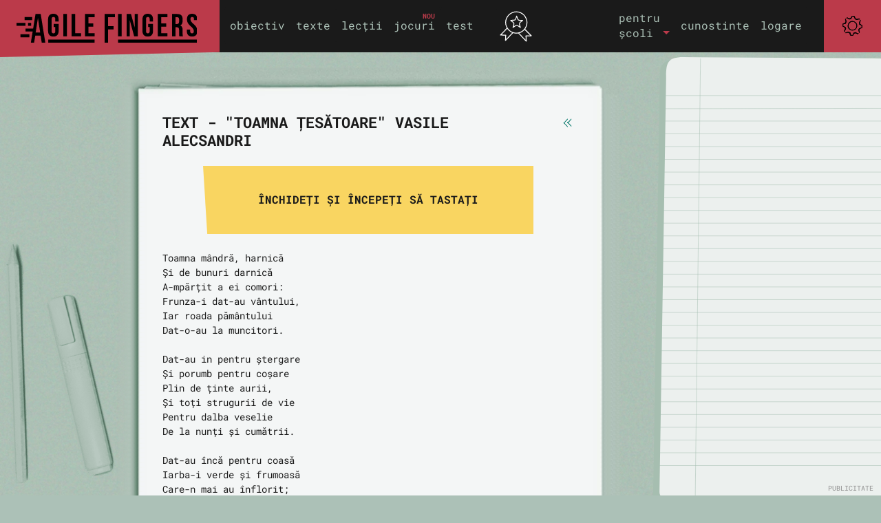

--- FILE ---
content_type: text/html; charset=utf-8
request_url: https://agilefingers.com/ro/texte/alecsandri-vasile-toamna-tesatoare-ro
body_size: 7624
content:
<!doctype html><html lang="ro" ><head><meta charset="UTF-8"/><meta http-equiv="Content-Type" content="text/html; charset=utf-8"/><meta name="viewport" content="width=device-width, initial-scale=1"/><meta name="theme-color" content="#1a1a1a"/><meta name="page-id" content="practice"/>  <meta http-equiv="Content-Language" content="ro"/>  <meta property="og:title" content="Exercițiul de scriere - &#34;Toamna țesătoare&#34; Vasile Alecsandri | AgileFingers"/><meta property="og:url" content="https://agilefingers.com/ro/texte/alecsandri-vasile-toamna-tesatoare-ro"/><meta property="og:description" content=""/> <meta property="og:site_name" content="AgileFingers"/>   <meta name="awin-verification" content="Awin"/> <title>Exercițiul de scriere - &#34;Toamna țesătoare&#34; Vasile Alecsandri | AgileFingers</title><meta name="description" content="Exercițiu pentru tastarea rapidă a atingerii - &#34;Toamna țesătoare&#34; Vasile Alecsandri"/>  <link rel="preconnect" href="https://fonts.googleapis.com"><link rel="preconnect" href="https://fonts.gstatic.com" crossorigin>          <link rel="preload" as="font" href="/static/fonts/roboto-mono-v31-latin-400.woff2" type="font/woff2" crossorigin><link rel="preload" as="font" href="/static/fonts/roboto-mono-v31-latin-700.woff2" type="font/woff2" crossorigin>  <link rel="preload" as="font" href="/static/fonts/roboto-mono-v31-latin-ext-400.woff2" type="font/woff2" crossorigin><link rel="preload" as="font" href="/static/fonts/roboto-mono-v31-latin-ext-700.woff2" type="font/woff2" crossorigin> <link rel="preload" href="https://agilefingers.com/static/css/styles-2.2.4.css" as="style"><link rel="stylesheet" type="text/css" href="https://agilefingers.com/static/css/styles-2.2.4.css">  <link rel="icon" href="/static/img/icon.ico" type="image/x-icon"> <link rel="canonical" href="https://agilefingers.com/ro/texte/alecsandri-vasile-toamna-tesatoare-ro" id="rel-canonical"/>  <script type="application/ld+json" id="af-structured-data">{"@context": "https://schema.org", "@graph": [{"@id": "https://agilefingers.com#website", "@type": "WebSite", "inLanguage": "ro", "name": "AgileFingers", "publisher": {"@id": "https://agilefingers.com#organization"}, "url": "https://agilefingers.com"}, {"@id": "https://agilefingers.com/ro/texte/alecsandri-vasile-toamna-tesatoare-ro#webpage", "@type": "WebPage", "breadcrumb": {"@id": "https://agilefingers.com/ro/texte/alecsandri-vasile-toamna-tesatoare-ro#breadcrumbs"}, "description": "Exerci\u021biu pentru tastarea rapid\u0103 a atingerii - \"Toamna \u021bes\u0103toare\" Vasile Alecsandri", "inLanguage": "ro", "isPartOf": {"@id": "https://agilefingers.com#website"}, "name": "Exerci\u021biul de scriere - \"Toamna \u021bes\u0103toare\" Vasile Alecsandri", "publisher": {"@id": "https://agilefingers.com#organization"}, "url": "https://agilefingers.com/ro/texte/alecsandri-vasile-toamna-tesatoare-ro"}, {"@id": "https://agilefingers.com/ro/texte/alecsandri-vasile-toamna-tesatoare-ro#breadcrumbs", "@type": "BreadcrumbList", "itemListElement": [{"@type": "ListItem", "item": {"@id": "https://agilefingers.com/ro"}, "name": "AgileFingers", "position": 1}, {"@type": "ListItem", "item": {"@id": "https://agilefingers.com/ro/texte/alecsandri-vasile-toamna-tesatoare-ro"}, "name": "Exerci\u021biul de scriere - \"Toamna \u021bes\u0103toare\" Vasile Alecsandri", "position": 2}]}, {"@id": "https://agilefingers.com#organization", "@type": "Organization", "logo": {"@type": "ImageObject", "url": "https://agilefingers.com/static/img/agilefingers-logo.png"}, "name": "AgileFingers", "url": "https://agilefingers.com"}]}</script> </head>   <body class="initial-view   locale-ro practice-view"> <header role="banner"><nav id="header" class="navbar fixed-top navbar-expand-lg navbar-dark bg-dark g-0 m-0 p-0"><div id="header-content" class="container-fluid g-0 m-0 p-0 bg-dark"><a href="https://agilefingers.com/ro" class="js-nav navbar-brand m-0 p-0" id="home-link" title="exercițiu de dactilografie"><div id="logoContainer"><div id="logo"></div></div></a>  <button id="af-navbar-toggler" class="navbar-toggler" type="button" data-bs-toggle="collapse" data-bs-target="#af-navbar-collapsable-menu" aria-controls="af-navbar-collapsable-menu" aria-expanded="false" aria-label="Toggle navigation"><span class="navbar-toggler-icon"></span></button><div class="collapse navbar-collapse bg-dark justify-content-between background-transparent" id="af-navbar-collapsable-menu"><ul class="navbar-nav mb-0 mb-lg-0 p-2 pb-0 p-lg-0 align-items-lg-center"><li><ul class="list-group list-group-vertical list-group-horizontal-xl"><li class="nav-item mt-lg-0 list-group-item bg-dark p-0 pb-2 pb-lg-0 pt-xl-2"> <a href="https://agilefingers.com/ro/obiectiv" class="js-nav nav-link pt-1 pt-lg-0 pt-xl-2 pb-0" id="main-navigation-goals" title="obiectiv de tastare rapidă">obiectiv</a></li><li class="nav-item mt-lg-0 list-group-item bg-dark p-0 py-2 py-lg-0 p-xl-2 px-xl-0"> <a href="https://agilefingers.com/ro/texte" class="js-nav nav-link py-0 py-xl-2" id="main-navigation-texts" title="tastare rapidă a textelor">texte</a></li></ul></li><li><ul class="list-group list-group-vertical list-group-horizontal-xl"><li class="nav-item mt-lg-0 list-group-item bg-dark p-0 pb-2 pb-lg-0 pt-xl-2"> <a href="https://agilefingers.com/ro/lectii" class="js-nav nav-link pt-1 pt-lg-0 pt-xl-2 pb-0" id="main-navigation-lessons" title="lecții de tastare rapidă">lecții</a></li><li class="nav-item mt-lg-0 list-group-item bg-dark p-0 py-2 py-lg-0 p-xl-2 px-xl-0"> <a href="https://agilefingers.com/ro/jocuri" class="js-nav nav-link py-0 py-xl-2" id="main-navigation-games" title="jocuri de tastare rapidă">jocuri</a><div class="beta-label">nou</div></li></ul></li><li><ul class="list-group list-group-vertical list-group-horizontal-xl"><li class="nav-item mt-lg-0 list-group-item bg-dark p-0 pb-2 pb-lg-0 pt-xl-2"> <a href="https://agilefingers.com/ro/test" class="js-nav nav-link pt-1 pt-lg-0 pt-xl-2 pb-0" id="main-navigation-test" title="tastare rapidă test">test</a></li> <li class="nav-item mt-lg-0 list-group-item bg-dark p-0 py-2 py-lg-0 p-xl-2 px-xl-0">  <span class="nav-link py-0 py-xl-2">&nbsp;</span>  </li></ul></li><li style="display: none"> <a href="https://agilefingers.com/ro/jocuri/robotul-rebel" id="main-navigation-games-rebellious-robot" title="joc de tastare rapida - Robotul Rebel">Robotul Rebel</a> <a href="https://agilefingers.com/ro/jocuri/salvarea-de-oi" id="main-navigation-games-sheep-rescue" title="joc de tastare rapida - Salvarea de Oi">Salvarea de Oi</a> <a href="https://agilefingers.com/ro/jocuri/saritor-de-cuvinte" id="main-navigation-games-word-jumper" title="joc de tastare rapida - Săritor de Cuvinte">Săritor de Cuvinte</a> <a href="https://agilefingers.com/ro/jocuri/cuvinte-de-stele" id="main-navigation-games-star-words" title="joc de tastare rapida - Cuvinte de Stele">Cuvinte de Stele</a></li></ul><div id="achievements-link"><div id="achievementsIcon"></div><div class="canvasChartWrapper" id="chart-effort-main-wrapper" style="display: none;"><canvas id="chart-effort-main" width="52" height="52"></canvas></div><div class="clear"></div></div><ul class="navbar-nav mb-lg-0 p-2 pt-0 p-lg-0 ms-auto mb-2 header-right-navigation align-items-lg-center"> <li class="nav-item dropdown"> <a class="nav-link dropdown-toggle" href="#" id="forSchoolsDropdownMenuLink" role="button" data-bs-toggle="dropdown" aria-expanded="false"><span class="d-none d-lg-inline d-xxl-none">pentru<br>școli</span> <span class="d-inline d-lg-none d-xxl-inline">pentru școli</span></a><ul class="dropdown-menu" aria-labelledby="forSchoolsDropdownMenuLink"><li> <a id="student-zone-link" href="https://agilefingers.com/ro/student" class="js-nav dropdown-item">zona studenților</a></li><li> <a id="teacher-zone-link" href="https://agilefingers.com/ro/profesor" class="js-nav-teacher dropdown-item">zona profesorului</a></li></ul></li><li><ul class="list-group list-group-vertical list-group-horizontal-xl align-items-xl-center"><li class="nav-item mt-lg-0 list-group-item bg-dark p-0 pb-2 pb-lg-0"> <a href="https://agilefingers.com/ro/cunostinte" class="nav-link pt-lg-0 pb-0">cunostinte</a></li><li class="nav-item mt-lg-0 list-group-item bg-dark p-0 pt-2 pb-2 d-lg-none"> <a href="https://agilefingers.com/ro/setari" class="nav-link pt-1 pt-xl-2 pb-0">setări</a></li><li class="nav-item mt-lg-0 list-group-item bg-dark p-0 pt-2 pb-2 d-lg-none"> <a href="https://agilefingers.com/ro/ajutor" class="nav-link pt-1 pt-xl-2 pb-0">Ajutor</a></li> <li class="nav-item mt-lg-0 list-group-item bg-dark p-0 py-2 py-lg-0 p-xl-2 px-xl-0" id="login-header"> <a href="https://agilefingers.com/ro/logare" class="nav-link py-0 py-xl-2">logare</a></li> </ul></li></ul></div><div id="settingsHelpContainer" class="d-none d-lg-block"><a href="https://agilefingers.com/ro/setari" title="setări" class="js-nav"><div id="settingsIcon"><br/></div></a><div id="settingsHelpContainer-content"><div id="theme-switch" title="temă"></div><a id="helpLink" href="https://agilefingers.com/ro/ajutor" title="Ajutor"><div id="helpIcon"><br/></div></a><div class="clear"></div></div></div></div></nav><a href="https://agilefingers.com/ro/texte-personalizate" class="js-nav" id="main-navigation-custom-texts" style="display: none"></a><div id="achievementsHeaderList"><div id="achievementsHeaderListWrapper"><div id="achievements-level-row"><div class="leftHalf"><div class="left-half"><div>Scopul curent</div><div class="achievementsExplanation"> <span>(</span><span name="wordsPerMinText">cuvinte pe minut</span><span name="charsPerMinText" style="display: none;">caractere / min.</span><span>)</span></div></div><div class="right-half"><div class="left"><div id="achievements-current-goal-wrapper"><div id="achievements-current-goal">0</div><div class="wpmText" name="wpmText">WPM</div></div></div></div></div><div class="rightHalf"><div class="left-half"><div>nivel</div><div class="achievementsExplanation">cel mai înalt obiectiv atins</div></div><div class="right-half"><div class="left"><div id="achievements-highest-achievement"><div id="level">0</div><div class="wpmText" name="wpmText">WPM</div></div></div></div><div class="clear"></div></div><div class="clear"></div></div><div class="row"><div class="col-6"><div class="row achievementsRowHeader"><div class="achievements-statistics-header-left"><div class="achievementsLabel">statisticile de astăzi</div></div><div class="achievements-statistics-header-right"><div class="canvasChartWrapper" id="chart-effort-wrapper"><canvas id="chart-effort" width="52" height="52"></canvas></div></div></div><div class="row achievementsRow"><div id="achievements-completed-exercises-today-label" class="col-8 achievementsLabel">exerciții completate</div><div class="col-4 achievementsScore"><div class="achievements-score-long"> <span id="exercisesNumberToday">0</span><span id="achievement-exercises-number-today" class="achievement-header-today-goal-percentages"></span><span id="achievement-exercises-number-today-percentage" class="achievement-header-today-goal-percentages"></span></div><div class="achievements-score-underline-long"></div></div></div><div class="row achievementsRow"><div id="achievements-characters-typed-today-label" class="col-8 achievementsLabel"> <span name="cpmString" style="display: none">caractere tipizate</span> <span name="wpmString">cuvinte scrise</span></div><div class="col-4 achievementsScore"><div class="achievements-score-long"> <span id="charactersTypedToday">0</span><span id="achievement-characters-typed-today" class="achievement-header-today-goal-percentages"></span></div><div class="achievements-score-underline-long"></div></div></div><div class="row achievementsRow"><div id="achievements-time-spent-today-label" class="col-8 achievementsLabel">timpul de exercitare</div><div class="col-4 achievementsScore"><div class="achievements-score-long"> <span id="timeSpentToday">0</span><span id="achievement-time-spent-today" class="achievement-header-today-goal-percentages"></span></div><div class="achievements-score-underline-long"></div></div></div><div class="clear"></div><div><div id="daily-effort-prize-15" class="daily-effort-prize"><div>15m</div></div><div id="daily-effort-prize-25" class="daily-effort-prize"><div>25m</div></div><div id="daily-effort-prize-45" class="daily-effort-prize"><div>45m</div></div><div id="daily-effort-prize-60" class="daily-effort-prize"><div>1h</div></div></div></div><div class="col-6"><div class="row achievementsRowHeader"><div class="achievementsLabel">statistici generale</div></div><div class="row achievementsRow"><div class="col-8 achievementsLabel">exerciții completate</div><div class="col-4 achievementsScore"><div class="achievements-score"><span id="exercisesNumberOverall">0</span></div><div class="achievements-score-underline"></div></div></div><div class="row achievementsRow"><div class="col-8 achievementsLabel"> <span name="cpmString" style="display: none">caractere tipizate</span> <span name="wpmString">cuvinte scrise</span></div><div class="col-4 achievementsScore"><div class="achievements-score"><span id="charactersTypedOverall">0</span></div><div class="achievements-score-underline"></div></div></div><div class="row achievementsRow"><div class="col-8 achievementsLabel">timpul de exercitare</div><div class="col-4 achievementsScore"><div class="achievements-score"><span id="timeSpentOverall">0</span></div><div class="achievements-score-underline"></div></div></div></div></div><div class="clear"></div><div id="achievements-explanation-90" class="achievementsExplanation">*precizie &ge; 90%</div></div></div></header><main id="base-centered-content-wrapper"><div id="base-centered-content" class="content"> <div id="index-notes-views"> <div class="container-fluid g-0 base-content-view"><div class="row g-0 justify-content-center"><div class="page-container-left col d-none d-xl-block"><div class="page-container-left-wrapper"><div class="page-container-left-pencil-top"></div><div class="clear"></div><div class="small-notebook-left"><div class="notebook-left-content-separator"></div><div class="small-notebook-left-content-wrapper"><div class="small-notebook-left-content"> <ins class="adsbygoogle small_notebook_ad" style="display:block" data-ad-client="ca-pub-3676986983965684" data-ad-slot="2412952526" data-full-width-responsive="true"></ins><script>
                  (adsbygoogle = window.adsbygoogle || []).push({});
                </script> </div></div><div class="notebook-left-content-title">publicitate</div></div><div class="page-container-left-background-keyboard"></div><div class="notebook-left"><div class="notebook-left-content-separator"></div><div class="notebook-left-content-wrapper"><div class="notebook-left-content"> <ins class="adsbygoogle small_notebook_ad" style="display:block" data-ad-client="ca-pub-3676986983965684" data-ad-slot="2412952526" data-full-width-responsive="true"></ins><script>
                  (adsbygoogle = window.adsbygoogle || []).push({});
                </script> </div></div><div class="notebook-left-content-title">publicitate</div></div><div class="pencil-left-horizontal"></div><div class="page-container-left-pencil-bottom"></div><div class="two-pen-left-summary"></div></div></div><div class="col-auto base-container-content-wrapper"><div class="content base-content-view-content"> <div> <div id="typing-elements-home" class="typing-elements-section"> </div><div id="typing-elements-lessons" class="typing-elements-section"> </div><div id="typing-elements-former-lessons" class="typing-elements-section"> </div><div id="typing-elements-programming-lessons" class="typing-elements-section"> </div><div id="typing-elements-test" class="typing-elements-section"> </div><div id="typing-elements-texts" class="typing-elements-section"> </div><div id="typing-elements-flashcards" class="typing-elements-section practice"> </div><div id="typing-elements-flashcard-boxes" class="typing-elements-section practice"> </div><div id="typing-elements-flashcard-box" class="typing-elements-section practice"> </div><div id="typing-elements-custom-flashcards" class="typing-elements-section"> </div><div id="typing-elements-custom-texts" class="typing-elements-section"> </div><div id="typing-elements-correct-text" class="typing-elements-section"> </div><div id="typing-elements-feedback" class="typing-elements-section"> </div><div id="typing-elements-goals" class="typing-elements-section"> </div><div id="typing-elements-settings" class="typing-elements-section"> </div><div id="typing-elements-summary" class="typing-elements-section"> </div><div id="typing-elements-authentication-login" class="typing-elements-section"> </div><div id="typing-elements-authentication-register" class="typing-elements-section"> </div><div id="typing-elements-authentication-forgot" class="typing-elements-section"> </div><div id="typing-elements-profile" class="typing-elements-section"> </div><div id="typing-elements-student-zone" class="typing-elements-section"> </div><div id="typing-elements-games" class="typing-elements-section"> </div><div id="typing-elements-game-summary-sheep-rescue" class="typing-elements-section"> </div><div id="typing-elements-game-sheep-rescue" class="typing-elements-section"> </div><div id="typing-elements-level-summary-sheep-rescue" class="typing-elements-section"> </div><div id="typing-elements-game-summary-star-words" class="typing-elements-section"> </div><div id="typing-elements-game-star-words" class="typing-elements-section"> </div><div id="typing-elements-level-summary-star-words" class="typing-elements-section"> </div><div id="typing-elements-game-summary-word-jumper" class="typing-elements-section"> </div><div id="typing-elements-game-word-jumper" class="typing-elements-section"> </div><div id="typing-elements-level-summary-word-jumper" class="typing-elements-section"> </div><div id="typing-elements-game-summary-rebellious-robot" class="typing-elements-section"> </div><div id="typing-elements-game-rebellious-robot" class="typing-elements-section"> </div><div id="typing-elements-level-summary-rebellious-robot" class="typing-elements-section"> </div></div> </div> </div><div class="page-container-right col d-none d-lg-block"><div class="page-container-right-wrapper"> <div class="notebook-right"> <div class="notebook-right-content" id="notebook-right-content-wrapper"><div id="notebook-right-content"> <ins class="adsbygoogle agilefingers_responsive_ad" style="display:block" data-ad-client="ca-pub-3676986983965684" data-ad-slot="7016994259"></ins><script>
                    (adsbygoogle = window.adsbygoogle || []).push({});
                  </script> </div></div><div class="notebook-right-content-title">publicitate</div> </div><div class="ruler-right"><div class="ruler-right-content-separator"></div><div class="ruler-right-content"></div><div class="ruler-right-title"> <span>publicitate</span></div></div><div class="background-elements-right"><div class="pencil-right"></div><div class="coffee-right" style="display: none;"></div><div class="clear"></div><div class="two-pen-right" style="display: none;"></div></div></div></div></div></div> <div class="af-structured-data-source" data-af-structured-data='{"@context": "https://schema.org", "@graph": [{"@id": "https://agilefingers.com#website", "@type": "WebSite", "inLanguage": "ro", "name": "AgileFingers", "publisher": {"@id": "https://agilefingers.com#organization"}, "url": "https://agilefingers.com"}, {"@id": "https://agilefingers.com/ro/texte/alecsandri-vasile-toamna-tesatoare-ro#webpage", "@type": "WebPage", "breadcrumb": {"@id": "https://agilefingers.com/ro/texte/alecsandri-vasile-toamna-tesatoare-ro#breadcrumbs"}, "description": "Exerci\u021biu pentru tastarea rapid\u0103 a atingerii - \"Toamna \u021bes\u0103toare\" Vasile Alecsandri", "inLanguage": "ro", "isPartOf": {"@id": "https://agilefingers.com#website"}, "name": "Exerci\u021biul de scriere - \"Toamna \u021bes\u0103toare\" Vasile Alecsandri", "publisher": {"@id": "https://agilefingers.com#organization"}, "url": "https://agilefingers.com/ro/texte/alecsandri-vasile-toamna-tesatoare-ro"}, {"@id": "https://agilefingers.com/ro/texte/alecsandri-vasile-toamna-tesatoare-ro#breadcrumbs", "@type": "BreadcrumbList", "itemListElement": [{"@type": "ListItem", "item": {"@id": "https://agilefingers.com/ro"}, "name": "AgileFingers", "position": 1}, {"@type": "ListItem", "item": {"@id": "https://agilefingers.com/ro/texte/alecsandri-vasile-toamna-tesatoare-ro"}, "name": "Exerci\u021biul de scriere - \"Toamna \u021bes\u0103toare\" Vasile Alecsandri", "position": 2}]}, {"@id": "https://agilefingers.com#organization", "@type": "Organization", "logo": {"@type": "ImageObject", "url": "https://agilefingers.com/static/img/agilefingers-logo.png"}, "name": "AgileFingers", "url": "https://agilefingers.com"}]}' style="display: none"></div> </div><div id="typing-elements-practice" class="typing-elements-section typing-elements-keyboard">  <div class="container-fluid g-0"><div class="row g-0 justify-content-center"><div class="page-container-left col-0 col-auto d-none d-lg-block"><div class="page-container-left-wrapper"><div class="page-container-left-pencil-top"></div><div class="two-pen-left"></div><div class="ballpen-left"></div><div class="coffee-spoon-left"></div><div class="coffee-left"></div>                          </div></div>     <div class="col-auto base-container-content-wrapper keyboard-view-text-only-container" ><div class="base-container-content-wrapper content"><div class="main-page-wrapper" id="textForTyping"><div class="main-page row g-0"><div class="main-page-general-info col-12"><div class="main-page-notes-full"><div class="main-page-notes-full-top"></div><div class="main-page-notes-full-center"><div class="article-content main-content px-lg-5 pb-2"><div class="notes-header"><div class="row m-0 mt-3"><h1 class="col-11 mb-0 p-0">Text - "Toamna țesătoare" Vasile Alecsandri</h1><div class="col-1 mt-1 p-0"> <a href="javascript:history.back()" aria-label="înapoi"><div class="back-img-wrapper"><div class="backImg"></div></div></a> </div></div></div><div class="clear"></div><div class="row m-4"><div class="divToButton welcome-button" id="goToTypingExercise"><div class="welcome-text center-align-text">închideți și începeți să tastați</div></div></div>  <div id="textForTypingContent"> <span>Toamna mândră, harnică<br>Și de bunuri darnică<br>A-mpărțit a ei comori:<br>Frunza-i dat-au vântului,<br>Iar roada pământului<br>Dat-o-au la muncitori.<br><br>Dat-au in pentru ștergare<br>Și porumb pentru coșare<br>Plin de ținte aurii,<br>Și toți strugurii de vie<br>Pentru dalba veselie<br>De la nunți și cumătrii.<br><br>Dat-au încă pentru coasă<br>Iarba-i verde și frumoasă<br>Care-n mai au înflorit;<br>Ș-a ei paseri cântătoare,<br>Ș-a ei șiruri de cucoare<br>Tainicului Răsărit.<br><br>Ș-au rămas, sărmana, goală,<br>Pe când viforul se scoală<br>Aducând gerul de an! ...<br>Ce-a să facă ea la iarnă?<br>Norii vin ca să aștearnă<br>Pe câmpii un lung troian.<br><br>Vai de ea! ... Ce-a să devie<br>Sub cumplita vijelie<br>Care suflă oțerit<br>Peste văile uscate,<br>Peste apele-nghețate,<br>Peste codrul desfrunzit?<br><br>Dar nu-i pasă! ... Cât e soare,<br>Toamna, mândră țesătoare,<br>Pune furca-n brâul ei,<br>Ca să toarcă și să țese<br>Pânză lată-n ițe dese<br>De-nvălit umerii săi.<br><br>Și torcând de-a lungul trece<br>Peste brazda murgă, rece,<br>Unde ies painjini mii.<br>Iar fuioru-i de matasă<br>Pe pământ în urmă lasă<br>Mreji de raze argintii.<br><br>Câte lanuri, văi întinse,<br>Toate-acuma sunt cuprinse<br>De lungi fire ce lucesc.<br>Unele s-adună-n caier,<br>Altele, perdute-n aer,<br>Tainic, lin călătoresc.<br><br>Toamna grabnic le urzește,<br>Le-mpletește, nevedește,<br>Și cu toate la un loc<br>Ea-și lucrează-o-nvălitoare<br>Ca să meargă-n șezătoare<br>Și să ia parte la joc.<br><br>Iat-o în cămeșă albă,<br>Cu lefți mari lucind în salbă,<br>Mari cât ochii săi căprii.<br>Trista iarnă-o pizmuiește<br>Și prin neguri o pândește<br>Descântând vrăjitorii.<br><br>Iar românul cu drag spune:<br>Doamne! fă încă-o minune!<br>Scoate-o față-n calea mea,<br>Ca și toamna harnică<br>Și de suflet darnică,<br>Să-mi fac traiul meu cu ea!</span></div> </div></div></div><div class="clear"></div><div class="main-page-notes-full-bottom"></div></div></div></div></div></div><div class="col-auto base-container-content-wrapper keyboard-view-typing-container" style="display: none;"><div class="base-container-content-wrapper content"><div class="cable"></div><div class="typing-sheet"><div class="typing-sheet-top d-none"></div><div class="typing-sheet-repeatable-content"><div class="typing-sheet-content"><div class="typing-sheet-elements" style="display: none;"><div class="row"><div id="counters" class="col-12 col-8 col-lg-auto" style="display: none"><div class="counter" id="counterAccuracy"><div class="canvasChartWrapper" id="chartAccuracy-wrapper"><canvas id="chartAccuracy" width="69" height="69"></canvas></div><div class="canvasChartBackground"></div><div class="slider-bottom-label"> <span>precis</span><br/> <span id="inaccurateIndicator">(&lt; 90%)</span></div></div><div class="counter" id="counter-speed"><div><div class="canvasChartWrapper" id="chartSpeed-wrapper"><canvas id="chartSpeed" width="69" height="69"></canvas></div><div class="canvasChartBackground"></div><div class="slider-bottom-label"> <span id="counterTopCharMinString"><span name="wordsPerMinText">cuvinte pe minut</span> <span id="charsPerMinText" name="charsPerMinText" style="display: none;">caractere / min.</span><br/> <span>(obiectiv</span><span>:&nbsp;</span><span id="currentGoalValue" name="currentGoalValue"></span><span>)</span></span></div></div></div><div class="counter d-xxl-none" id="counter-time"><div id="keyboard-view-doodle" class="yellow-sheets-doodle"><div class="doodle-image"></div></div><div id="keyboard-view-counter-time-counter" class="time-counter"><div id="keyboard-view-chart-time-wrapper" class="chart-time-wrapper"><canvas id="keyboard-view-chart-time" width="69" height="69"></canvas></div></div></div></div> <div id="titleAndButtons" class="col-4 col-md-auto"><div class="text-title-wrapper" class="right"> <span id="keyboard-classroom-work-title" style="display: none;"><a href='.' class="js-nav-homework" id="keyboard-classroom-work-title-link">munca în clasă</a>&nbsp;</span> <span id="keyboard-homework-title" style="display: none;"><a href='.' class="js-nav-homework" id="keyboard-homework-title-link">teme pentru acasă</a>&nbsp;</span> <span class="text-title">Text - "Toamna țesătoare" Vasile Alecsandri</span></div><div class="clear d-lg-block"></div><div class="right typing-control-buttons"><div class="d-none d-lg-block show-keyboard-button" title="vizibilitatea tastaturii"></div><div class="d-none d-lg-block moving-cursor-button" title="comportamentul cursorului"></div><div class="allow-typos-button" title="permițând greșelile de scriere"></div><div class="keyboard-sound-button" title="sunetul tastaturii"></div><div class="keyboard-refresh-button" title="reîncărcați textul"></div><div class="keyboard-pause-button" title="întrerupeți tastarea"></div><div class="d-block d-lg-none show-keyboard-button" title="vizibilitatea tastaturii"></div></div></div></div><div class="clear"></div><div class="typing-content-elements"><div class="model-text-rows"><div class="typing-elements-left-to-right" style="display: none;"><div class="currently-written-text"> <div><div class="written-text-char-error"></div><div class="written-text-char"></div></div><div><div class="written-text-char-error"></div><div class="written-text-char"></div></div><div><div class="written-text-char-error"></div><div class="written-text-char"></div></div><div><div class="written-text-char-error"></div><div class="written-text-char"></div></div><div><div class="written-text-char-error"></div><div class="written-text-char"></div></div><div><div class="written-text-char-error"></div><div class="written-text-char"></div></div><div><div class="written-text-char-error"></div><div class="written-text-char"></div></div><div><div class="written-text-char-error"></div><div class="written-text-char"></div></div><div><div class="written-text-char-error"></div><div class="written-text-char"></div></div><div><div class="written-text-char-error"></div><div class="written-text-char"></div></div><div><div class="written-text-char-error"></div><div class="written-text-char"></div></div><div><div class="written-text-char-error"></div><div class="written-text-char"></div></div><div><div class="written-text-char-error"></div><div class="written-text-char"></div></div><div><div class="written-text-char-error"></div><div class="written-text-char"></div></div><div><div class="written-text-char-error"></div><div class="written-text-char"></div></div><div><div class="written-text-char-error"></div><div class="written-text-char"></div></div><div><div class="written-text-char-error"></div><div class="written-text-char"></div></div><div><div class="written-text-char-error"></div><div class="written-text-char"></div></div><div><div class="written-text-char-error"></div><div class="written-text-char"></div></div><div><div class="written-text-char-error"></div><div class="written-text-char"></div></div><div><div class="written-text-char-error"></div><div class="written-text-char"></div></div><div><div class="written-text-char-error"></div><div class="written-text-char"></div></div><div><div class="written-text-char-error"></div><div class="written-text-char"></div></div><div><div class="written-text-char-error"></div><div class="written-text-char"></div></div><div><div class="written-text-char-error"></div><div class="written-text-char"></div></div><div><div class="written-text-char-error"></div><div class="written-text-char"></div></div><div><div class="written-text-char-error"></div><div class="written-text-char"></div></div><div class="model-text-normal-zoom"><div class="written-text-char-error"></div><div class="written-text-char"></div></div><div class="model-text-normal-zoom"><div class="written-text-char-error"></div><div class="written-text-char"></div></div><div class="model-text-normal-zoom"><div class="written-text-char-error"></div><div class="written-text-char"></div></div><div class="model-text-normal-zoom"><div class="written-text-char-error"></div><div class="written-text-char"></div></div><div class="model-text-normal-zoom"><div class="written-text-char-error"></div><div class="written-text-char"></div></div><div class="model-text-normal-zoom"><div class="written-text-char-error"></div><div class="written-text-char"></div></div><div class="model-text-normal-zoom"><div class="written-text-char-error"></div><div class="written-text-char"></div></div><div class="model-text-normal-zoom"><div class="written-text-char-error"></div><div class="written-text-char"></div></div><div class="model-text-normal-zoom"><div class="written-text-char-error"></div><div class="written-text-char"></div></div><div class="model-text-normal-zoom"><div class="written-text-char-error"></div><div class="written-text-char"></div></div><div class="model-text-normal-zoom"><div class="written-text-char-error"></div><div class="written-text-char"></div></div><div class="model-text-normal-zoom"><div class="written-text-char-error"></div><div class="written-text-char"></div></div><div class="model-text-normal-zoom"><div class="written-text-char-error"></div><div class="written-text-char"></div></div><div class="model-text-normal-zoom"><div class="written-text-char-error"></div><div class="written-text-char"></div></div></div><div class="clear"></div><div class="written-text-cursor-area"><div>&nbsp;</div><div>&nbsp;</div><div>&nbsp;</div><div>&nbsp;</div><div>&nbsp;</div><div>&nbsp;</div><div>&nbsp;</div><div>&nbsp;</div><div>&nbsp;</div><div>&nbsp;</div><div>&nbsp;</div><div>&nbsp;</div><div>&nbsp;</div><div>&nbsp;</div><div>&nbsp;</div><div>&nbsp;</div><div>&nbsp;</div><div>&nbsp;</div><div>&nbsp;</div><div>&nbsp;</div><div>&nbsp;</div><div>&nbsp;</div><div>&nbsp;</div><div>&nbsp;</div><div>&nbsp;</div><div>&nbsp;</div><div>&nbsp;</div> <div class="model-text-normal-zoom">&nbsp;</div><div class="model-text-normal-zoom">&nbsp;</div><div class="model-text-normal-zoom">&nbsp;</div><div class="model-text-normal-zoom">&nbsp;</div><div class="model-text-normal-zoom">&nbsp;</div><div class="model-text-normal-zoom">&nbsp;</div><div class="model-text-normal-zoom">&nbsp;</div><div class="model-text-normal-zoom">&nbsp;</div><div class="model-text-normal-zoom">&nbsp;</div><div class="model-text-normal-zoom">&nbsp;</div><div class="model-text-normal-zoom">&nbsp;</div><div class="model-text-normal-zoom">&nbsp;</div><div class="model-text-normal-zoom">&nbsp;</div><div class="model-text-normal-zoom">&nbsp;</div></div></div><div class="typing-elements-centered" style="display: none;"><div class="typing-elements-centered_left-to-right"><div class="typing-elements-centered_typed-text-wrapper"><span class="typing-elements-centered_typed-text"></span></div><div class="typing-elements-centered_model-text-wrapper"><div class="typing-elements-centered_model-text"></div><div class="clear">&nbsp;</div><div><div class="typing-elements-centered_underscore"></div></div></div></div><div class="typing-elements-centered_right-to-left" style="display: none"><div class="typing-elements-centered_typed-text-wrapper"><span class="typing-elements-centered_typed-text"></span></div><div class="typing-elements-centered_model-text-wrapper"><div class="typing-elements-centered_model-text"></div><div class="clear">&nbsp;</div><div><div class="typing-elements-centered_underscore"></div></div></div></div></div><div class="inserted-text-wrapper"> <input class="inserted-text" type="text" inputmode="verbatim" spellcheck="false" autocapitalize="none" autocomplete="off" autocorrect="off" name="inpu_rand_field_9fj327" id="inp_rand_field_9fj327" lang="blockautocomplete"/> </div><div class="pen" class="d-none d-md-block"></div><div class="clear"></div><div class="model-text-area-wrapper-2nd-line"><div class="model-text-area-wrapper-2nd-line-inner"><div class="model-text-2nd-line"><span class="model-text-2nd-line-text"></span></div><div class="clear"></div></div></div></div><div class="clear">&nbsp;</div></div></div><div class="clear">&nbsp;</div></div></div><div class="typing-sheet-bottom d-none"></div></div><div class="empty-keyboard"></div><div class="canvas-keyboard-wrapper" id="canvas-keyboard-wrapper" ><canvas id="canvas-keyboard" style="width:49.75em; height:28.125em">Browser-ul dumneavoastră nu suportă Canvas HTML 5.</canvas></div></div></div><div style="display: none"><div id="text-next-text">următorul text</div><div id="text-next-lesson">urmatoarea lectie</div> <span id="taskString">Sarcină</span> <span id="backToExam">Înapoi la test</span><div id="page-url">alecsandri-vasile-toamna-tesatoare-ro</div></div> <div class="page-container-right col d-none d-lg-block"><div class="page-container-right-wrapper "> <div class="notebook-right"><div class="notebook-right-content-typing"> <div class="notebook-right-content" id="notebook-right-content-typing-wrapper"><div id="notebook-right-content-typing">  <ins class="adsbygoogle agilefingers_responsive_ad" style="display:block" data-ad-client="ca-pub-3676986983965684" data-ad-slot="1469514257"></ins><script>
                (adsbygoogle = window.adsbygoogle || []).push({});
              </script> </div></div> </div><div class="notebook-right-content-title">publicitate</div></div><div class="pencil-right"></div></div></div></div></div> <div class="af-structured-data-source" data-af-structured-data='{"@context": "https://schema.org", "@graph": [{"@id": "https://agilefingers.com#website", "@type": "WebSite", "inLanguage": "ro", "name": "AgileFingers", "publisher": {"@id": "https://agilefingers.com#organization"}, "url": "https://agilefingers.com"}, {"@id": "https://agilefingers.com/ro/texte/alecsandri-vasile-toamna-tesatoare-ro#webpage", "@type": "WebPage", "breadcrumb": {"@id": "https://agilefingers.com/ro/texte/alecsandri-vasile-toamna-tesatoare-ro#breadcrumbs"}, "description": "Exerci\u021biu pentru tastarea rapid\u0103 a atingerii - \"Toamna \u021bes\u0103toare\" Vasile Alecsandri", "inLanguage": "ro", "isPartOf": {"@id": "https://agilefingers.com#website"}, "name": "Exerci\u021biul de scriere - \"Toamna \u021bes\u0103toare\" Vasile Alecsandri", "publisher": {"@id": "https://agilefingers.com#organization"}, "url": "https://agilefingers.com/ro/texte/alecsandri-vasile-toamna-tesatoare-ro"}, {"@id": "https://agilefingers.com/ro/texte/alecsandri-vasile-toamna-tesatoare-ro#breadcrumbs", "@type": "BreadcrumbList", "itemListElement": [{"@type": "ListItem", "item": {"@id": "https://agilefingers.com/ro"}, "name": "AgileFingers", "position": 1}, {"@type": "ListItem", "item": {"@id": "https://agilefingers.com/ro/texte/alecsandri-vasile-toamna-tesatoare-ro"}, "name": "Exerci\u021biul de scriere - \"Toamna \u021bes\u0103toare\" Vasile Alecsandri", "position": 2}]}, {"@id": "https://agilefingers.com#organization", "@type": "Organization", "logo": {"@type": "ImageObject", "url": "https://agilefingers.com/static/img/agilefingers-logo.png"}, "name": "AgileFingers", "url": "https://agilefingers.com"}]}' style="display: none"></div>  </div><div id="typing-elements-flashcard" class="typing-elements-section typing-elements-keyboard"> </div><div id="yellowSheetsWrapper"><div id="yellowSheets" class="left blank-yellow-sheets "><div id="yellowSheetsDoodle" class="yellow-sheets-doodle"><div class="doodle-image"><div id="doodle-text-wrapper" class="doodle-text-wrapper"><div id="doodle-text" class="doodle-text"> începeți să tastați!</div></div></div></div><div id="timeCounter" class="time-counter"><div id="chartTime-wrapper" class="chart-time-wrapper"><canvas id="chartTime" width="190" height="190"></canvas></div></div></div></div><div style="display: none"> <span style="display: none" id="linkName-sample-text">/text-mostra</span> <span style="display: none" id="wordsPerMinString">cuvinte pe minut</span> <span style="display: none" id="charactersPerMinString">caractere pe minut</span> <span style="display: none" id="wpmString">WPM</span> <span style="display: none" id="cpmString">CPM</span> <span id="showText">grafic</span> <span id="hideText">ascunde</span> <span style="display: none" id="lessonString">Lecția</span> <span style="display: none" id="taskString">Sarcină</span> <span style="display: none" id="textFragmentString">Text</span> <span style="display: none" id="secString">s</span> <span style="display: none" id="minString">m</span> <span style="display: none" id="hString">h</span> <span style="display: none" id="metaTitleString-testTask">Sarcina de testare</span> <span style="display: none" id="metaDescriptionString-testTask">Test tastare rapidă - sarcină</span> <span style="display: none" id="metaDescriptionString-lesson">Exercițiu rapid de scriere:</span> <span style="display: none" id="metaTitleString-uploaded">Textul meu propriu - AgileFingers</span> <span style="display: none" id="metaTitleString-exercise">Exercițiul de scriere</span> <span style="display: none" id="metaDescriptionString-exercise">Exercițiu pentru tastarea rapidă a atingerii</span> <span style="display: none" id="lessonNameString-index" class="lessonNameString">aratator</span> <span style="display: none" id="lessonNameString-middle" class="lessonNameString">mijlociu</span> <span style="display: none" id="lessonNameString-ring" class="lessonNameString">inelar</span> <span style="display: none" id="lessonNameString-little" class="lessonNameString">mic</span> <span style="display: none" id="lessonNameString-all" class="lessonNameString">toate degetele</span> <span style="display: none" id="lessonNameString-row" class="lessonNameString">rând</span> <span style="display: none" id="lessonNameString-lesson" class="lessonNameString">Lecția:</span> <span style="display: none" id="lessonNameString-fingers" class="lessonNameString">degete</span> <span style="display: none" id="lessonNameString-inner" class="lessonNameString">interior</span> <span style="display: none" id="lessonNameString-random-words" class="lessonNameString">Cuvinte aleatoare</span> <span style="display: none" id="lessonNameString-programming" class="lessonNameString">Lecție de programare</span> <span style="display: none" id="linkName-index" class="linkName">/aratator</span> <span style="display: none" id="linkName-middle" class="linkName">/mijlociu</span> <span style="display: none" id="linkName-ring" class="linkName">/inelar</span> <span style="display: none" id="linkName-little" class="linkName">/mic</span> <span style="display: none" id="linkName-all" class="linkName">/toate-degetele</span> <span style="display: none" id="linkName-row" class="linkName">/rand</span> <span style="display: none" id="linkName-lesson" class="linkName">/lectia</span> <span style="display: none" id="linkName-fingers" class="linkName">/degete</span> <span style="display: none" id="linkName-inner" class="linkName">/interior</span> <span style="display: none" id="linkName-random-words" class="linkName">/cuvinte-aleatoare</span> <span style="display: none" id="linkName-random-words-numbers" class="linkName">/cuvinte-aleatoare-numere</span> <span style="display: none" id="linkName-test" class="linkName">/test</span> <span style="display: none" id="linkName-lessons" class="linkName">/lectii</span> <span style="display: none" id="linkName-text" class="linkName">/text</span> <span style="display: none" id="linkName-texts" class="linkName">/texte</span> <span style="display: none" id="linkName-task" class="linkName">/sarcina</span> <span style="display: none" id="linkName-most-common" class="linkName">/cel-mai-comun</span> <span style="display: none" id="linkName-homework">/teme-pentru-acasa</span> <span style="display: none" id="linkName-classroom-work">/munca-in-clasa</span> <span style="display: none" id="linkName-student">/student</span> <span style="display: none" id="linkName-summary">/rezumat</span> <span style="display: none" id="titleName-homework">teme pentru acasă</span> <span style="display: none" id="titleName-classroom-work">munca în clasă</span> <span style="display: none" id="edit-string">edita</span> <span style="display: none" id="englishLang">Engleză</span> <span style="display: none" id="game-string-score">scor</span> <span style="display: none" id="game-string-level">nivel</span> <span style="display: none" id="game-string-time-left">timp rămas</span></div> <div class="clear"></div> </div></main>  <footer id="footer" class="g-0 p-0"><div id="footerLeft"><div id="footerIconsLeft"><div id="footer-buttons"><div class="sharethis-inline-share-buttons"></div><div id="donate-button"><form action="https://www.paypal.com/donate" method="post" target="_top">  <input type="hidden" name="hosted_button_id" value="8KCDDZ6JZC8CQ"/>     <button type="submit" title="donează"><div id="donnate-icon"></div></button></form></div></div><div id="feedback-link"> <a href="https://agilefingers.com/ro/parere" class="js-nav footerText">parere</a></div></div></div><div id="footerRight"><div id="footerTextRight"><div class="footerText"> <span>&copy;2026 AgileFingers |</span></div><div class="footerText"> <a href="https://agilefingers.com/ro/termeni" class="footerLink" rel="nofollow">termeni</a> <span>|</span> <a href="https://agilefingers.com/privacy" class="footerLink" rel="nofollow">confidențialitate</a>  </div></div></div></footer>   <script>
      window.__AF_APP_VERSION="2.2.4";
      window.__AF_FORCE_AFFILIATE_ADS = false;
      window.__AF_CLIENT_COUNTRY = "ro";
      window.globals = {
        params: {
          MOBILE: false,
          scriptVersion: "2.2.4",
          forceAffiliateAds: Boolean(window.__AF_FORCE_AFFILIATE_ADS)
        }
      };
    </script> <script type="module" id="main-script" src="https://agilefingers.com/static/js/af-core-2.2.4.js" charset="UTF-8"></script><script nomodule defer src="https://agilefingers.com/static/js/af-core-legacy-2.2.4.js" charset="UTF-8"></script>      </body></html>

--- FILE ---
content_type: text/css
request_url: https://agilefingers.com/static/css/styles-2.2.4.css
body_size: 59370
content:
@charset "UTF-8";:root{--bs-dark-rgb: 33, 37, 41;--bs-font-sans-serif: system-ui, -apple-system, "Segoe UI", Roboto, "Helvetica Neue", Arial, "Noto Sans", "Liberation Sans", sans-serif, "Apple Color Emoji", "Segoe UI Emoji", "Segoe UI Symbol", "Noto Color Emoji";--bs-font-monospace: SFMono-Regular, Menlo, Monaco, Consolas, "Liberation Mono", "Courier New", monospace;--bs-body-font-family: var(--bs-font-sans-serif);--bs-body-font-size: 1rem;--bs-body-font-weight: 400;--bs-body-line-height: 1.5;--bs-body-color: #212529;--bs-body-bg: #fff}*,*:before,*:after{box-sizing:border-box}@media (prefers-reduced-motion: no-preference){:root{scroll-behavior:smooth}}body{margin:0;font-family:var(--bs-body-font-family);font-size:var(--bs-body-font-size);font-weight:var(--bs-body-font-weight);line-height:var(--bs-body-line-height);color:var(--bs-body-color);text-align:var(--bs-body-text-align);background-color:var(--bs-body-bg);-webkit-text-size-adjust:100%;-webkit-tap-highlight-color:rgba(0,0,0,0)}hr{margin:1rem 0;color:inherit;background-color:currentColor;border:0;opacity:.25}hr:not([size]){height:1px}h6,h5,h4,.h4,h3,h2,.h2,h1{margin-top:0;margin-bottom:.5rem;font-weight:500;line-height:1.2}h1{font-size:calc(1.375rem + 1.5vw)}@media (min-width: 1200px){h1{font-size:2.5rem}}h2,.h2{font-size:calc(1.325rem + .9vw)}@media (min-width: 1200px){h2,.h2{font-size:2rem}}h3{font-size:calc(1.3rem + .6vw)}@media (min-width: 1200px){h3{font-size:1.75rem}}h4,.h4{font-size:calc(1.275rem + .3vw)}@media (min-width: 1200px){h4,.h4{font-size:1.5rem}}h5{font-size:1.25rem}h6{font-size:1rem}p{margin-top:0;margin-bottom:1rem}abbr[title],abbr[data-bs-original-title]{-webkit-text-decoration:underline dotted;text-decoration:underline dotted;cursor:help;-webkit-text-decoration-skip-ink:none;text-decoration-skip-ink:none}address{margin-bottom:1rem;font-style:normal;line-height:inherit}ol,ul{padding-left:2rem}ol,ul,dl{margin-top:0;margin-bottom:1rem}ol ol,ul ul,ol ul,ul ol{margin-bottom:0}dt{font-weight:700}dd{margin-bottom:.5rem;margin-left:0}blockquote{margin:0 0 1rem}b,strong{font-weight:bolder}small,.small{font-size:.875em}mark{padding:.2em;background-color:#fcf8e3}sub,sup{position:relative;font-size:.75em;line-height:0;vertical-align:baseline}sub{bottom:-.25em}sup{top:-.5em}a{color:#0d6efd;text-decoration:underline}a:hover{color:#0a58ca}a:not([href]):not([class]),a:not([href]):not([class]):hover{color:inherit;text-decoration:none}pre,code,kbd,samp{font-family:var(--bs-font-monospace);font-size:1em;direction:ltr;unicode-bidi:bidi-override}pre{display:block;margin-top:0;margin-bottom:1rem;overflow:auto;font-size:.875em}pre code{font-size:inherit;color:inherit;word-break:normal}code{font-size:.875em;color:#d63384;word-wrap:break-word}a>code{color:inherit}kbd{padding:.2rem .4rem;font-size:.875em;color:#fff;background-color:#212529;border-radius:.2rem}kbd kbd{padding:0;font-size:1em;font-weight:700}figure{margin:0 0 1rem}img,svg{vertical-align:middle}table{caption-side:bottom;border-collapse:collapse}caption{padding-top:.5rem;padding-bottom:.5rem;color:#6c757d;text-align:left}th{text-align:inherit;text-align:-webkit-match-parent}thead,tbody,tfoot,tr,td,th{border-color:inherit;border-style:solid;border-width:0}label{display:inline-block}button{border-radius:0}button:focus:not(:focus-visible){outline:0}input,button,select,optgroup,textarea{margin:0;font-family:inherit;font-size:inherit;line-height:inherit}button,select{text-transform:none}[role=button]{cursor:pointer}select{word-wrap:normal}select:disabled{opacity:1}[list]::-webkit-calendar-picker-indicator{display:none}button,[type=button],[type=reset],[type=submit]{-webkit-appearance:button}button:not(:disabled),[type=button]:not(:disabled),[type=reset]:not(:disabled),[type=submit]:not(:disabled){cursor:pointer}::-moz-focus-inner{padding:0;border-style:none}textarea{resize:vertical}fieldset{min-width:0;padding:0;margin:0;border:0}legend{float:left;width:100%;padding:0;margin-bottom:.5rem;font-size:calc(1.275rem + .3vw);line-height:inherit}@media (min-width: 1200px){legend{font-size:1.5rem}}legend+*{clear:left}::-webkit-datetime-edit-fields-wrapper,::-webkit-datetime-edit-text,::-webkit-datetime-edit-minute,::-webkit-datetime-edit-hour-field,::-webkit-datetime-edit-day-field,::-webkit-datetime-edit-month-field,::-webkit-datetime-edit-year-field{padding:0}::-webkit-inner-spin-button{height:auto}[type=search]{outline-offset:-2px;-webkit-appearance:textfield}::-webkit-search-decoration{-webkit-appearance:none}::-webkit-color-swatch-wrapper{padding:0}::-webkit-file-upload-button{font:inherit}::file-selector-button{font:inherit}::-webkit-file-upload-button{font:inherit;-webkit-appearance:button}output{display:inline-block}iframe{border:0}summary{display:list-item;cursor:pointer}progress{vertical-align:baseline}[hidden]{display:none!important}.lead{font-size:1.25rem;font-weight:300}.img-fluid{max-width:100%;height:auto}.container,.container-fluid,.container-xxl,.container-xl,.container-lg,.container-md,.container-sm{width:100%;padding-right:var(--bs-gutter-x, .75rem);padding-left:var(--bs-gutter-x, .75rem);margin-right:auto;margin-left:auto}@media (min-width: 576px){.container-sm,.container{max-width:540px}}@media (min-width: 768px){.container-md,.container-sm,.container{max-width:720px}}@media (min-width: 992px){.container-lg,.container-md,.container-sm,.container{max-width:960px}}@media (min-width: 1200px){.container-xl,.container-lg,.container-md,.container-sm,.container{max-width:1140px}}@media (min-width: 1400px){.container-xxl,.container-xl,.container-lg,.container-md,.container-sm,.container{max-width:1320px}}.row{--bs-gutter-x: 1.5rem;--bs-gutter-y: 0;display:flex;flex-wrap:wrap;margin-top:calc(-1 * var(--bs-gutter-y));margin-right:calc(-.5 * var(--bs-gutter-x));margin-left:calc(-.5 * var(--bs-gutter-x))}.row>*{flex-shrink:0;width:100%;max-width:100%;padding-right:calc(var(--bs-gutter-x) * .5);padding-left:calc(var(--bs-gutter-x) * .5);margin-top:var(--bs-gutter-y)}.col{flex:1 0 0%}.col-auto{flex:0 0 auto;width:auto}.col-1{flex:0 0 auto;width:8.33333333%}.col-2{flex:0 0 auto;width:16.66666667%}.col-3{flex:0 0 auto;width:25%}.col-4{flex:0 0 auto;width:33.33333333%}.col-5{flex:0 0 auto;width:41.66666667%}.col-6{flex:0 0 auto;width:50%}.col-7{flex:0 0 auto;width:58.33333333%}.col-8{flex:0 0 auto;width:66.66666667%}.col-9{flex:0 0 auto;width:75%}.col-10{flex:0 0 auto;width:83.33333333%}.col-11{flex:0 0 auto;width:91.66666667%}.col-12{flex:0 0 auto;width:100%}.offset-1{margin-left:8.33333333%}.offset-2{margin-left:16.66666667%}.offset-3{margin-left:25%}.offset-4{margin-left:33.33333333%}.offset-5{margin-left:41.66666667%}.offset-6{margin-left:50%}.offset-7{margin-left:58.33333333%}.offset-8{margin-left:66.66666667%}.offset-9{margin-left:75%}.offset-10{margin-left:83.33333333%}.offset-11{margin-left:91.66666667%}.g-0,.gx-0{--bs-gutter-x: 0}.g-0,.gy-0{--bs-gutter-y: 0}.g-1,.gx-1{--bs-gutter-x: .25rem}.g-1,.gy-1{--bs-gutter-y: .25rem}.g-2,.gx-2{--bs-gutter-x: .5rem}.g-2,.gy-2{--bs-gutter-y: .5rem}.g-3,.gx-3{--bs-gutter-x: 1rem}.g-3,.gy-3{--bs-gutter-y: 1rem}.g-4,.gx-4{--bs-gutter-x: 1.5rem}.g-4,.gy-4{--bs-gutter-y: 1.5rem}.g-5,.gx-5{--bs-gutter-x: 3rem}.g-5,.gy-5{--bs-gutter-y: 3rem}@media (min-width: 576px){.col-sm{flex:1 0 0%}.col-sm-auto{flex:0 0 auto;width:auto}.col-sm-1{flex:0 0 auto;width:8.33333333%}.col-sm-2{flex:0 0 auto;width:16.66666667%}.col-sm-3{flex:0 0 auto;width:25%}.col-sm-4{flex:0 0 auto;width:33.33333333%}.col-sm-5{flex:0 0 auto;width:41.66666667%}.col-sm-6{flex:0 0 auto;width:50%}.col-sm-7{flex:0 0 auto;width:58.33333333%}.col-sm-8{flex:0 0 auto;width:66.66666667%}.col-sm-9{flex:0 0 auto;width:75%}.col-sm-10{flex:0 0 auto;width:83.33333333%}.col-sm-11{flex:0 0 auto;width:91.66666667%}.col-sm-12{flex:0 0 auto;width:100%}.offset-sm-0{margin-left:0}.offset-sm-1{margin-left:8.33333333%}.offset-sm-2{margin-left:16.66666667%}.offset-sm-3{margin-left:25%}.offset-sm-4{margin-left:33.33333333%}.offset-sm-5{margin-left:41.66666667%}.offset-sm-6{margin-left:50%}.offset-sm-7{margin-left:58.33333333%}.offset-sm-8{margin-left:66.66666667%}.offset-sm-9{margin-left:75%}.offset-sm-10{margin-left:83.33333333%}.offset-sm-11{margin-left:91.66666667%}.g-sm-0,.gx-sm-0{--bs-gutter-x: 0}.g-sm-0,.gy-sm-0{--bs-gutter-y: 0}.g-sm-1,.gx-sm-1{--bs-gutter-x: .25rem}.g-sm-1,.gy-sm-1{--bs-gutter-y: .25rem}.g-sm-2,.gx-sm-2{--bs-gutter-x: .5rem}.g-sm-2,.gy-sm-2{--bs-gutter-y: .5rem}.g-sm-3,.gx-sm-3{--bs-gutter-x: 1rem}.g-sm-3,.gy-sm-3{--bs-gutter-y: 1rem}.g-sm-4,.gx-sm-4{--bs-gutter-x: 1.5rem}.g-sm-4,.gy-sm-4{--bs-gutter-y: 1.5rem}.g-sm-5,.gx-sm-5{--bs-gutter-x: 3rem}.g-sm-5,.gy-sm-5{--bs-gutter-y: 3rem}}@media (min-width: 768px){.col-md{flex:1 0 0%}.col-md-auto{flex:0 0 auto;width:auto}.col-md-1{flex:0 0 auto;width:8.33333333%}.col-md-2{flex:0 0 auto;width:16.66666667%}.col-md-3{flex:0 0 auto;width:25%}.col-md-4{flex:0 0 auto;width:33.33333333%}.col-md-5{flex:0 0 auto;width:41.66666667%}.col-md-6{flex:0 0 auto;width:50%}.col-md-7{flex:0 0 auto;width:58.33333333%}.col-md-8{flex:0 0 auto;width:66.66666667%}.col-md-9{flex:0 0 auto;width:75%}.col-md-10{flex:0 0 auto;width:83.33333333%}.col-md-11{flex:0 0 auto;width:91.66666667%}.col-md-12{flex:0 0 auto;width:100%}.offset-md-0{margin-left:0}.offset-md-1{margin-left:8.33333333%}.offset-md-2{margin-left:16.66666667%}.offset-md-3{margin-left:25%}.offset-md-4{margin-left:33.33333333%}.offset-md-5{margin-left:41.66666667%}.offset-md-6{margin-left:50%}.offset-md-7{margin-left:58.33333333%}.offset-md-8{margin-left:66.66666667%}.offset-md-9{margin-left:75%}.offset-md-10{margin-left:83.33333333%}.offset-md-11{margin-left:91.66666667%}.g-md-0,.gx-md-0{--bs-gutter-x: 0}.g-md-0,.gy-md-0{--bs-gutter-y: 0}.g-md-1,.gx-md-1{--bs-gutter-x: .25rem}.g-md-1,.gy-md-1{--bs-gutter-y: .25rem}.g-md-2,.gx-md-2{--bs-gutter-x: .5rem}.g-md-2,.gy-md-2{--bs-gutter-y: .5rem}.g-md-3,.gx-md-3{--bs-gutter-x: 1rem}.g-md-3,.gy-md-3{--bs-gutter-y: 1rem}.g-md-4,.gx-md-4{--bs-gutter-x: 1.5rem}.g-md-4,.gy-md-4{--bs-gutter-y: 1.5rem}.g-md-5,.gx-md-5{--bs-gutter-x: 3rem}.g-md-5,.gy-md-5{--bs-gutter-y: 3rem}}@media (min-width: 992px){.col-lg{flex:1 0 0%}.col-lg-auto{flex:0 0 auto;width:auto}.col-lg-1{flex:0 0 auto;width:8.33333333%}.col-lg-2{flex:0 0 auto;width:16.66666667%}.col-lg-3{flex:0 0 auto;width:25%}.col-lg-4{flex:0 0 auto;width:33.33333333%}.col-lg-5{flex:0 0 auto;width:41.66666667%}.col-lg-6{flex:0 0 auto;width:50%}.col-lg-7{flex:0 0 auto;width:58.33333333%}.col-lg-8{flex:0 0 auto;width:66.66666667%}.col-lg-9{flex:0 0 auto;width:75%}.col-lg-10{flex:0 0 auto;width:83.33333333%}.col-lg-11{flex:0 0 auto;width:91.66666667%}.col-lg-12{flex:0 0 auto;width:100%}.offset-lg-0{margin-left:0}.offset-lg-1{margin-left:8.33333333%}.offset-lg-2{margin-left:16.66666667%}.offset-lg-3{margin-left:25%}.offset-lg-4{margin-left:33.33333333%}.offset-lg-5{margin-left:41.66666667%}.offset-lg-6{margin-left:50%}.offset-lg-7{margin-left:58.33333333%}.offset-lg-8{margin-left:66.66666667%}.offset-lg-9{margin-left:75%}.offset-lg-10{margin-left:83.33333333%}.offset-lg-11{margin-left:91.66666667%}.g-lg-0,.gx-lg-0{--bs-gutter-x: 0}.g-lg-0,.gy-lg-0{--bs-gutter-y: 0}.g-lg-1,.gx-lg-1{--bs-gutter-x: .25rem}.g-lg-1,.gy-lg-1{--bs-gutter-y: .25rem}.g-lg-2,.gx-lg-2{--bs-gutter-x: .5rem}.g-lg-2,.gy-lg-2{--bs-gutter-y: .5rem}.g-lg-3,.gx-lg-3{--bs-gutter-x: 1rem}.g-lg-3,.gy-lg-3{--bs-gutter-y: 1rem}.g-lg-4,.gx-lg-4{--bs-gutter-x: 1.5rem}.g-lg-4,.gy-lg-4{--bs-gutter-y: 1.5rem}.g-lg-5,.gx-lg-5{--bs-gutter-x: 3rem}.g-lg-5,.gy-lg-5{--bs-gutter-y: 3rem}}@media (min-width: 1200px){.col-xl{flex:1 0 0%}.col-xl-auto{flex:0 0 auto;width:auto}.col-xl-1{flex:0 0 auto;width:8.33333333%}.col-xl-2{flex:0 0 auto;width:16.66666667%}.col-xl-3{flex:0 0 auto;width:25%}.col-xl-4{flex:0 0 auto;width:33.33333333%}.col-xl-5{flex:0 0 auto;width:41.66666667%}.col-xl-6{flex:0 0 auto;width:50%}.col-xl-7{flex:0 0 auto;width:58.33333333%}.col-xl-8{flex:0 0 auto;width:66.66666667%}.col-xl-9{flex:0 0 auto;width:75%}.col-xl-10{flex:0 0 auto;width:83.33333333%}.col-xl-11{flex:0 0 auto;width:91.66666667%}.col-xl-12{flex:0 0 auto;width:100%}.offset-xl-0{margin-left:0}.offset-xl-1{margin-left:8.33333333%}.offset-xl-2{margin-left:16.66666667%}.offset-xl-3{margin-left:25%}.offset-xl-4{margin-left:33.33333333%}.offset-xl-5{margin-left:41.66666667%}.offset-xl-6{margin-left:50%}.offset-xl-7{margin-left:58.33333333%}.offset-xl-8{margin-left:66.66666667%}.offset-xl-9{margin-left:75%}.offset-xl-10{margin-left:83.33333333%}.offset-xl-11{margin-left:91.66666667%}.g-xl-0,.gx-xl-0{--bs-gutter-x: 0}.g-xl-0,.gy-xl-0{--bs-gutter-y: 0}.g-xl-1,.gx-xl-1{--bs-gutter-x: .25rem}.g-xl-1,.gy-xl-1{--bs-gutter-y: .25rem}.g-xl-2,.gx-xl-2{--bs-gutter-x: .5rem}.g-xl-2,.gy-xl-2{--bs-gutter-y: .5rem}.g-xl-3,.gx-xl-3{--bs-gutter-x: 1rem}.g-xl-3,.gy-xl-3{--bs-gutter-y: 1rem}.g-xl-4,.gx-xl-4{--bs-gutter-x: 1.5rem}.g-xl-4,.gy-xl-4{--bs-gutter-y: 1.5rem}.g-xl-5,.gx-xl-5{--bs-gutter-x: 3rem}.g-xl-5,.gy-xl-5{--bs-gutter-y: 3rem}}@media (min-width: 1400px){.col-xxl{flex:1 0 0%}.col-xxl-auto{flex:0 0 auto;width:auto}.col-xxl-1{flex:0 0 auto;width:8.33333333%}.col-xxl-2{flex:0 0 auto;width:16.66666667%}.col-xxl-3{flex:0 0 auto;width:25%}.col-xxl-4{flex:0 0 auto;width:33.33333333%}.col-xxl-5{flex:0 0 auto;width:41.66666667%}.col-xxl-6{flex:0 0 auto;width:50%}.col-xxl-7{flex:0 0 auto;width:58.33333333%}.col-xxl-8{flex:0 0 auto;width:66.66666667%}.col-xxl-9{flex:0 0 auto;width:75%}.col-xxl-10{flex:0 0 auto;width:83.33333333%}.col-xxl-11{flex:0 0 auto;width:91.66666667%}.col-xxl-12{flex:0 0 auto;width:100%}.offset-xxl-0{margin-left:0}.offset-xxl-1{margin-left:8.33333333%}.offset-xxl-2{margin-left:16.66666667%}.offset-xxl-3{margin-left:25%}.offset-xxl-4{margin-left:33.33333333%}.offset-xxl-5{margin-left:41.66666667%}.offset-xxl-6{margin-left:50%}.offset-xxl-7{margin-left:58.33333333%}.offset-xxl-8{margin-left:66.66666667%}.offset-xxl-9{margin-left:75%}.offset-xxl-10{margin-left:83.33333333%}.offset-xxl-11{margin-left:91.66666667%}.g-xxl-0,.gx-xxl-0{--bs-gutter-x: 0}.g-xxl-0,.gy-xxl-0{--bs-gutter-y: 0}.g-xxl-1,.gx-xxl-1{--bs-gutter-x: .25rem}.g-xxl-1,.gy-xxl-1{--bs-gutter-y: .25rem}.g-xxl-2,.gx-xxl-2{--bs-gutter-x: .5rem}.g-xxl-2,.gy-xxl-2{--bs-gutter-y: .5rem}.g-xxl-3,.gx-xxl-3{--bs-gutter-x: 1rem}.g-xxl-3,.gy-xxl-3{--bs-gutter-y: 1rem}.g-xxl-4,.gx-xxl-4{--bs-gutter-x: 1.5rem}.g-xxl-4,.gy-xxl-4{--bs-gutter-y: 1.5rem}.g-xxl-5,.gx-xxl-5{--bs-gutter-x: 3rem}.g-xxl-5,.gy-xxl-5{--bs-gutter-y: 3rem}}.col-form-label{padding-top:calc(.375rem + 1px);padding-bottom:calc(.375rem + 1px);margin-bottom:0;font-size:inherit;line-height:1.5}.col-form-label-lg{padding-top:calc(.5rem + 1px);padding-bottom:calc(.5rem + 1px);font-size:1.25rem}.col-form-label-sm{padding-top:calc(.25rem + 1px);padding-bottom:calc(.25rem + 1px);font-size:.875rem}.form-control{display:block;width:100%;padding:.375rem .75rem;font-size:1rem;font-weight:400;line-height:1.5;color:#212529;background-color:#fff;background-clip:padding-box;border:1px solid #ced4da;-webkit-appearance:none;-moz-appearance:none;appearance:none;border-radius:.25rem;transition:border-color .15s ease-in-out,box-shadow .15s ease-in-out}@media (prefers-reduced-motion: reduce){.form-control{transition:none}}.form-control[type=file]{overflow:hidden}.form-control[type=file]:not(:disabled):not([readonly]){cursor:pointer}.form-control:focus{color:#212529;background-color:#fff;border-color:#86b7fe;outline:0;box-shadow:0 0 0 .25rem #0d6efd40}.form-control::-webkit-date-and-time-value{height:1.5em}.form-control::-moz-placeholder{color:#6c757d;opacity:1}.form-control::placeholder{color:#6c757d;opacity:1}.form-control:disabled,.form-control[readonly]{background-color:#e9ecef;opacity:1}.form-control::file-selector-button{padding:.375rem .75rem;margin:-.375rem -.75rem;-webkit-margin-end:.75rem;margin-inline-end:.75rem;color:#212529;background-color:#e9ecef;pointer-events:none;border-color:inherit;border-style:solid;border-width:0;border-inline-end-width:1px;border-radius:0;transition:color .15s ease-in-out,background-color .15s ease-in-out,border-color .15s ease-in-out,box-shadow .15s ease-in-out}@media (prefers-reduced-motion: reduce){.form-control::-webkit-file-upload-button{-webkit-transition:none;transition:none}.form-control::file-selector-button{transition:none}}.form-control:hover:not(:disabled):not([readonly])::file-selector-button{background-color:#dde0e3}.form-control::-webkit-file-upload-button{padding:.375rem .75rem;margin:-.375rem -.75rem;-webkit-margin-end:.75rem;margin-inline-end:.75rem;color:#212529;background-color:#e9ecef;pointer-events:none;border-color:inherit;border-style:solid;border-width:0;border-inline-end-width:1px;border-radius:0;-webkit-transition:color .15s ease-in-out,background-color .15s ease-in-out,border-color .15s ease-in-out,box-shadow .15s ease-in-out;transition:color .15s ease-in-out,background-color .15s ease-in-out,border-color .15s ease-in-out,box-shadow .15s ease-in-out}@media (prefers-reduced-motion: reduce){.form-control::-webkit-file-upload-button{-webkit-transition:none;transition:none}}.form-control:hover:not(:disabled):not([readonly])::-webkit-file-upload-button{background-color:#dde0e3}textarea.form-control{min-height:calc(1.5em + .75rem + 2px)}.form-check{display:block;min-height:1.5rem;padding-left:1.5em;margin-bottom:.125rem}.form-check .form-check-input{float:left;margin-left:-1.5em}.form-check-input{width:1em;height:1em;margin-top:.25em;vertical-align:top;background-color:#fff;background-repeat:no-repeat;background-position:center;background-size:contain;border:1px solid rgba(0,0,0,.25);-webkit-appearance:none;-moz-appearance:none;appearance:none;-webkit-print-color-adjust:exact;color-adjust:exact}.form-check-input[type=checkbox]{border-radius:.25em}.form-check-input[type=radio]{border-radius:50%}.form-check-input:active{filter:brightness(90%)}.form-check-input:focus{border-color:#86b7fe;outline:0;box-shadow:0 0 0 .25rem #0d6efd40}.form-check-input:checked{background-color:#0d6efd;border-color:#0d6efd}.form-check-input:checked[type=checkbox]{background-image:url("data:image/svg+xml,%3csvg xmlns='http://www.w3.org/2000/svg' viewBox='0 0 20 20'%3e%3cpath fill='none' stroke='%23fff' stroke-linecap='round' stroke-linejoin='round' stroke-width='3' d='M6 10l3 3l6-6'/%3e%3c/svg%3e")}.form-check-input:checked[type=radio]{background-image:url("data:image/svg+xml,%3csvg xmlns='http://www.w3.org/2000/svg' viewBox='-4 -4 8 8'%3e%3ccircle r='2' fill='%23fff'/%3e%3c/svg%3e")}.form-check-input[type=checkbox]:indeterminate{background-color:#0d6efd;border-color:#0d6efd;background-image:url("data:image/svg+xml,%3csvg xmlns='http://www.w3.org/2000/svg' viewBox='0 0 20 20'%3e%3cpath fill='none' stroke='%23fff' stroke-linecap='round' stroke-linejoin='round' stroke-width='3' d='M6 10h8'/%3e%3c/svg%3e")}.form-check-input:disabled{pointer-events:none;filter:none;opacity:.5}.form-check-input[disabled]~.form-check-label,.form-check-input:disabled~.form-check-label{opacity:.5}.was-validated .form-select:valid:not([multiple]):not([size]),.was-validated .form-select:valid:not([multiple])[size="1"],.form-select.is-valid:not([multiple]):not([size]),.form-select.is-valid:not([multiple])[size="1"]{padding-right:4.125rem;background-image:url("data:image/svg+xml,%3csvg xmlns='http://www.w3.org/2000/svg' viewBox='0 0 16 16'%3e%3cpath fill='none' stroke='%23343a40' stroke-linecap='round' stroke-linejoin='round' stroke-width='2' d='M2 5l6 6 6-6'/%3e%3c/svg%3e"),url("data:image/svg+xml,%3csvg xmlns='http://www.w3.org/2000/svg' viewBox='0 0 8 8'%3e%3cpath fill='%23198754' d='M2.3 6.73L.6 4.53c-.4-1.04.46-1.4 1.1-.8l1.1 1.4 3.4-3.8c.6-.63 1.6-.27 1.2.7l-4 4.6c-.43.5-.8.4-1.1.1z'/%3e%3c/svg%3e");background-position:right .75rem center,center right 2.25rem;background-size:16px 12px,calc(.75em + .375rem) calc(.75em + .375rem)}.was-validated .form-select:invalid:not([multiple]):not([size]),.was-validated .form-select:invalid:not([multiple])[size="1"],.form-select.is-invalid:not([multiple]):not([size]),.form-select.is-invalid:not([multiple])[size="1"]{padding-right:4.125rem;background-image:url("data:image/svg+xml,%3csvg xmlns='http://www.w3.org/2000/svg' viewBox='0 0 16 16'%3e%3cpath fill='none' stroke='%23343a40' stroke-linecap='round' stroke-linejoin='round' stroke-width='2' d='M2 5l6 6 6-6'/%3e%3c/svg%3e"),url("data:image/svg+xml,%3csvg xmlns='http://www.w3.org/2000/svg' viewBox='0 0 12 12' width='12' height='12' fill='none' stroke='%23dc3545'%3e%3ccircle cx='6' cy='6' r='4.5'/%3e%3cpath stroke-linejoin='round' d='M5.8 3.6h.4L6 6.5z'/%3e%3ccircle cx='6' cy='8.2' r='.6' fill='%23dc3545' stroke='none'/%3e%3c/svg%3e");background-position:right .75rem center,center right 2.25rem;background-size:16px 12px,calc(.75em + .375rem) calc(.75em + .375rem)}.btn{display:inline-block;font-weight:400;line-height:1.5;color:#212529;text-align:center;text-decoration:none;vertical-align:middle;cursor:pointer;-webkit-user-select:none;-moz-user-select:none;user-select:none;background-color:transparent;border:1px solid transparent;padding:.375rem .75rem;font-size:1rem;border-radius:.25rem;transition:color .15s ease-in-out,background-color .15s ease-in-out,border-color .15s ease-in-out,box-shadow .15s ease-in-out}@media (prefers-reduced-motion: reduce){.btn{transition:none}}.btn:hover{color:#212529}.btn:focus{outline:0;box-shadow:0 0 0 .25rem #0d6efd40}.btn:disabled,.btn.disabled,fieldset:disabled .btn{pointer-events:none;opacity:.65}.fade{transition:opacity .15s linear}@media (prefers-reduced-motion: reduce){.fade{transition:none}}.fade:not(.show){opacity:0}.collapse:not(.show){display:none}.dropup,.dropend,.dropdown,.dropstart{position:relative}.dropdown-toggle{white-space:nowrap}.dropdown-toggle:after{display:inline-block;margin-left:.255em;vertical-align:.255em;content:"";border-top:.3em solid;border-right:.3em solid transparent;border-bottom:0;border-left:.3em solid transparent}.dropdown-toggle:empty:after{margin-left:0}.dropdown-menu{position:absolute;z-index:1000;display:none;min-width:10rem;padding:.5rem 0;margin:0;font-size:1rem;color:#212529;text-align:left;list-style:none;background-color:#fff;background-clip:padding-box;border:1px solid rgba(0,0,0,.15);border-radius:.25rem}.dropdown-menu[data-bs-popper]{top:100%;left:0;margin-top:.125rem}.dropup .dropdown-menu[data-bs-popper]{top:auto;bottom:100%;margin-top:0;margin-bottom:.125rem}.dropup .dropdown-toggle:after{display:inline-block;margin-left:.255em;vertical-align:.255em;content:"";border-top:0;border-right:.3em solid transparent;border-bottom:.3em solid;border-left:.3em solid transparent}.dropup .dropdown-toggle:empty:after{margin-left:0}.dropend .dropdown-menu[data-bs-popper]{top:0;right:auto;left:100%;margin-top:0;margin-left:.125rem}.dropend .dropdown-toggle:after{display:inline-block;margin-left:.255em;vertical-align:.255em;content:"";border-top:.3em solid transparent;border-right:0;border-bottom:.3em solid transparent;border-left:.3em solid}.dropend .dropdown-toggle:empty:after{margin-left:0}.dropend .dropdown-toggle:after{vertical-align:0}.dropstart .dropdown-menu[data-bs-popper]{top:0;right:100%;left:auto;margin-top:0;margin-right:.125rem}.dropstart .dropdown-toggle:after{display:inline-block;margin-left:.255em;vertical-align:.255em;content:""}.dropstart .dropdown-toggle:after{display:none}.dropstart .dropdown-toggle:before{display:inline-block;margin-right:.255em;vertical-align:.255em;content:"";border-top:.3em solid transparent;border-right:.3em solid;border-bottom:.3em solid transparent}.dropstart .dropdown-toggle:empty:after{margin-left:0}.dropstart .dropdown-toggle:before{vertical-align:0}.dropdown-item{display:block;width:100%;padding:.25rem 1rem;clear:both;font-weight:400;color:#212529;text-align:inherit;text-decoration:none;white-space:nowrap;background-color:transparent;border:0}.dropdown-item:hover,.dropdown-item:focus{color:#1e2125;background-color:#e9ecef}.dropdown-item.active,.dropdown-item:active{color:#fff;text-decoration:none;background-color:#0d6efd}.dropdown-item.disabled,.dropdown-item:disabled{color:#adb5bd;pointer-events:none;background-color:transparent}.dropdown-menu.show{display:block}.nav-link{display:block;padding:.5rem 1rem;color:#0d6efd;text-decoration:none;transition:color .15s ease-in-out,background-color .15s ease-in-out,border-color .15s ease-in-out}@media (prefers-reduced-motion: reduce){.nav-link{transition:none}}.nav-link:hover,.nav-link:focus{color:#0a58ca}.nav-link.disabled{color:#6c757d;pointer-events:none;cursor:default}.navbar{position:relative;display:flex;flex-wrap:wrap;align-items:center;justify-content:space-between;padding-top:.5rem;padding-bottom:.5rem}.navbar>.container,.navbar>.container-fluid,.navbar>.container-sm,.navbar>.container-md,.navbar>.container-lg,.navbar>.container-xl,.navbar>.container-xxl{display:flex;flex-wrap:inherit;align-items:center;justify-content:space-between}.navbar-brand{padding-top:.3125rem;padding-bottom:.3125rem;margin-right:1rem;font-size:1.25rem;text-decoration:none;white-space:nowrap}.navbar-nav{display:flex;flex-direction:column;padding-left:0;margin-bottom:0;list-style:none}.navbar-nav .nav-link{padding-right:0;padding-left:0}.navbar-nav .dropdown-menu{position:static}.navbar-collapse{flex-basis:100%;flex-grow:1;align-items:center}.navbar-toggler{padding:.25rem .75rem;font-size:1.25rem;line-height:1;background-color:transparent;border:1px solid transparent;border-radius:.25rem;transition:box-shadow .15s ease-in-out}@media (prefers-reduced-motion: reduce){.navbar-toggler{transition:none}}.navbar-toggler:hover{text-decoration:none}.navbar-toggler:focus{text-decoration:none;outline:0;box-shadow:0 0 0 .25rem}.navbar-toggler-icon{display:inline-block;width:1.5em;height:1.5em;vertical-align:middle;background-repeat:no-repeat;background-position:center;background-size:100%}@media (min-width: 992px){.navbar-expand-lg{flex-wrap:nowrap;justify-content:flex-start}.navbar-expand-lg .navbar-nav{flex-direction:row}.navbar-expand-lg .navbar-nav .dropdown-menu{position:absolute}.navbar-expand-lg .navbar-nav .nav-link{padding-right:.5rem;padding-left:.5rem}.navbar-expand-lg .navbar-collapse{display:flex!important;flex-basis:auto}.navbar-expand-lg .navbar-toggler{display:none}}.navbar-dark .navbar-brand{color:#fff}.navbar-dark .navbar-brand:hover,.navbar-dark .navbar-brand:focus{color:#fff}.navbar-dark .navbar-nav .nav-link{color:#ffffff8c}.navbar-dark .navbar-nav .nav-link:hover,.navbar-dark .navbar-nav .nav-link:focus{color:#ffffffbf}.navbar-dark .navbar-nav .nav-link.disabled{color:#ffffff40}.navbar-dark .navbar-nav .show>.nav-link,.navbar-dark .navbar-nav .nav-link.active{color:#fff}.navbar-dark .navbar-toggler{color:#ffffff8c;border-color:#ffffff1a}.navbar-dark .navbar-toggler-icon{background-image:url("data:image/svg+xml,%3csvg xmlns='http://www.w3.org/2000/svg' viewBox='0 0 30 30'%3e%3cpath stroke='rgba%28255, 255, 255, 0.55%29' stroke-linecap='round' stroke-miterlimit='10' stroke-width='2' d='M4 7h22M4 15h22M4 23h22'/%3e%3c/svg%3e")}.accordion-button{position:relative;display:flex;align-items:center;width:100%;padding:1rem 1.25rem;font-size:1rem;color:#212529;text-align:left;background-color:#fff;border:0;border-radius:0;overflow-anchor:none;transition:color .15s ease-in-out,background-color .15s ease-in-out,border-color .15s ease-in-out,box-shadow .15s ease-in-out,border-radius .15s ease}@media (prefers-reduced-motion: reduce){.accordion-button{transition:none}}.accordion-button:not(.collapsed){color:#0c63e4;background-color:#e7f1ff;box-shadow:inset 0 -1px #00000020}.accordion-button:not(.collapsed):after{background-image:url("data:image/svg+xml,%3csvg xmlns='http://www.w3.org/2000/svg' viewBox='0 0 16 16' fill='%230c63e4'%3e%3cpath fill-rule='evenodd' d='M1.646 4.646a.5.5 0 0 1 .708 0L8 10.293l5.646-5.647a.5.5 0 0 1 .708.708l-6 6a.5.5 0 0 1-.708 0l-6-6a.5.5 0 0 1 0-.708z'/%3e%3c/svg%3e");transform:rotate(-180deg)}.accordion-button:after{flex-shrink:0;width:1.25rem;height:1.25rem;margin-left:auto;content:"";background-image:url("data:image/svg+xml,%3csvg xmlns='http://www.w3.org/2000/svg' viewBox='0 0 16 16' fill='%23212529'%3e%3cpath fill-rule='evenodd' d='M1.646 4.646a.5.5 0 0 1 .708 0L8 10.293l5.646-5.647a.5.5 0 0 1 .708.708l-6 6a.5.5 0 0 1-.708 0l-6-6a.5.5 0 0 1 0-.708z'/%3e%3c/svg%3e");background-repeat:no-repeat;background-size:1.25rem;transition:transform .2s ease-in-out}@media (prefers-reduced-motion: reduce){.accordion-button:after{transition:none}}.accordion-button:hover{z-index:2}.accordion-button:focus{z-index:3;border-color:#86b7fe;outline:0;box-shadow:0 0 0 .25rem #0d6efd40}.accordion-header{margin-bottom:0}.accordion-item{background-color:#fff;border:1px solid rgba(0,0,0,.125)}.accordion-item:first-of-type{border-top-left-radius:.25rem;border-top-right-radius:.25rem}.accordion-item:first-of-type .accordion-button{border-top-left-radius:calc(.25rem - 1px);border-top-right-radius:calc(.25rem - 1px)}.accordion-item:not(:first-of-type){border-top:0}.accordion-item:last-of-type{border-bottom-right-radius:.25rem;border-bottom-left-radius:.25rem}.accordion-item:last-of-type .accordion-button.collapsed{border-bottom-right-radius:calc(.25rem - 1px);border-bottom-left-radius:calc(.25rem - 1px)}.accordion-item:last-of-type .accordion-collapse{border-bottom-right-radius:.25rem;border-bottom-left-radius:.25rem}@-webkit-keyframes progress-bar-stripes{0%{background-position-x:1rem}}@keyframes progress-bar-stripes{0%{background-position-x:1rem}}.list-group{display:flex;flex-direction:column;padding-left:0;margin-bottom:0;border-radius:.25rem}.list-group-item{position:relative;display:block;padding:.5rem 1rem;color:#212529;text-decoration:none;background-color:#fff;border:1px solid rgba(0,0,0,.125)}.list-group-item:first-child{border-top-left-radius:inherit;border-top-right-radius:inherit}.list-group-item:last-child{border-bottom-right-radius:inherit;border-bottom-left-radius:inherit}.list-group-item.disabled,.list-group-item:disabled{color:#6c757d;pointer-events:none;background-color:#fff}.list-group-item.active{z-index:2;color:#fff;background-color:#0d6efd;border-color:#0d6efd}.list-group-item+.list-group-item{border-top-width:0}.list-group-item+.list-group-item.active{margin-top:-1px;border-top-width:1px}@media (min-width: 1200px){.list-group-horizontal-xl{flex-direction:row}.list-group-horizontal-xl>.list-group-item:first-child{border-bottom-left-radius:.25rem;border-top-right-radius:0}.list-group-horizontal-xl>.list-group-item:last-child{border-top-right-radius:.25rem;border-bottom-left-radius:0}.list-group-horizontal-xl>.list-group-item.active{margin-top:0}.list-group-horizontal-xl>.list-group-item+.list-group-item{border-top-width:1px;border-left-width:0}.list-group-horizontal-xl>.list-group-item+.list-group-item.active{margin-left:-1px;border-left-width:1px}}@media (min-width: 1400px){.list-group-horizontal-xxl{flex-direction:row}.list-group-horizontal-xxl>.list-group-item:first-child{border-bottom-left-radius:.25rem;border-top-right-radius:0}.list-group-horizontal-xxl>.list-group-item:last-child{border-top-right-radius:.25rem;border-bottom-left-radius:0}.list-group-horizontal-xxl>.list-group-item.active{margin-top:0}.list-group-horizontal-xxl>.list-group-item+.list-group-item{border-top-width:1px;border-left-width:0}.list-group-horizontal-xxl>.list-group-item+.list-group-item.active{margin-left:-1px;border-left-width:1px}}.tooltip{position:absolute;z-index:1080;display:block;margin:0;font-family:var(--bs-font-sans-serif);font-style:normal;font-weight:400;line-height:1.5;text-align:left;text-align:start;text-decoration:none;text-shadow:none;text-transform:none;letter-spacing:normal;word-break:normal;word-spacing:normal;white-space:normal;line-break:auto;font-size:.875rem;word-wrap:break-word;opacity:0}.tooltip.show{opacity:.9}.tooltip .tooltip-arrow{position:absolute;display:block;width:.8rem;height:.4rem}.tooltip .tooltip-arrow:before{position:absolute;content:"";border-color:transparent;border-style:solid}.tooltip-inner{max-width:200px;padding:.25rem .5rem;color:#fff;text-align:center;background-color:#000;border-radius:.25rem}.popover{position:absolute;top:0;left:0;z-index:1070;display:block;max-width:276px;font-family:var(--bs-font-sans-serif);font-style:normal;font-weight:400;line-height:1.5;text-align:left;text-align:start;text-decoration:none;text-shadow:none;text-transform:none;letter-spacing:normal;word-break:normal;word-spacing:normal;white-space:normal;line-break:auto;font-size:.875rem;word-wrap:break-word;background-color:#fff;background-clip:padding-box;border:1px solid rgba(0,0,0,.2);border-radius:.3rem}.popover .popover-arrow{position:absolute;display:block;width:1rem;height:.5rem}.popover .popover-arrow:before,.popover .popover-arrow:after{position:absolute;display:block;content:"";border-color:transparent;border-style:solid}.popover-header{padding:.5rem 1rem;margin-bottom:0;font-size:1rem;background-color:#f0f0f0;border-bottom:1px solid rgba(0,0,0,.2);border-top-left-radius:calc(.3rem - 1px);border-top-right-radius:calc(.3rem - 1px)}.popover-header:empty{display:none}.popover-body{padding:1rem;color:#212529}.carousel{position:relative}.carousel.pointer-event{touch-action:pan-y}@-webkit-keyframes spinner-border{to{transform:rotate(360deg)}}@keyframes spinner-border{to{transform:rotate(360deg)}}@-webkit-keyframes spinner-grow{0%{transform:scale(0)}50%{opacity:1;transform:none}}@keyframes spinner-grow{0%{transform:scale(0)}50%{opacity:1;transform:none}}@-webkit-keyframes placeholder-glow{50%{opacity:.2}}@keyframes placeholder-glow{50%{opacity:.2}}@-webkit-keyframes placeholder-wave{to{-webkit-mask-position:-200% 0%;mask-position:-200% 0%}}@keyframes placeholder-wave{to{-webkit-mask-position:-200% 0%;mask-position:-200% 0%}}.fixed-top{position:fixed;top:0;right:0;left:0;z-index:1030}.align-baseline{vertical-align:baseline!important}.align-top{vertical-align:top!important}.align-middle{vertical-align:middle!important}.align-bottom{vertical-align:bottom!important}.align-text-bottom{vertical-align:text-bottom!important}.align-text-top{vertical-align:text-top!important}.float-start{float:left!important}.float-end{float:right!important}.d-inline{display:inline!important}.d-inline-block{display:inline-block!important}.d-block{display:block!important}.d-grid{display:grid!important}.d-table{display:table!important}.d-table-row{display:table-row!important}.d-table-cell{display:table-cell!important}.d-flex{display:flex!important}.d-inline-flex{display:inline-flex!important}.d-none{display:none!important}.w-25{width:25%!important}.w-50{width:50%!important}.w-75{width:75%!important}.w-100{width:100%!important}.w-auto{width:auto!important}.h-25{height:25%!important}.h-50{height:50%!important}.h-75{height:75%!important}.h-100{height:100%!important}.h-auto{height:auto!important}.flex-fill{flex:1 1 auto!important}.flex-row{flex-direction:row!important}.flex-column{flex-direction:column!important}.flex-row-reverse{flex-direction:row-reverse!important}.flex-column-reverse{flex-direction:column-reverse!important}.flex-grow-0{flex-grow:0!important}.flex-grow-1{flex-grow:1!important}.flex-shrink-0{flex-shrink:0!important}.flex-shrink-1{flex-shrink:1!important}.flex-wrap{flex-wrap:wrap!important}.flex-nowrap{flex-wrap:nowrap!important}.flex-wrap-reverse{flex-wrap:wrap-reverse!important}.gap-0{gap:0!important}.gap-1{gap:.25rem!important}.gap-2{gap:.5rem!important}.gap-3{gap:1rem!important}.gap-4{gap:1.5rem!important}.gap-5{gap:3rem!important}.justify-content-start{justify-content:flex-start!important}.justify-content-end{justify-content:flex-end!important}.justify-content-center{justify-content:center!important}.justify-content-between{justify-content:space-between!important}.justify-content-around{justify-content:space-around!important}.justify-content-evenly{justify-content:space-evenly!important}.align-items-start{align-items:flex-start!important}.align-items-end{align-items:flex-end!important}.align-items-center{align-items:center!important}.align-items-baseline{align-items:baseline!important}.align-items-stretch{align-items:stretch!important}.align-content-start{align-content:flex-start!important}.align-content-end{align-content:flex-end!important}.align-content-center{align-content:center!important}.align-content-between{align-content:space-between!important}.align-content-around{align-content:space-around!important}.align-content-stretch{align-content:stretch!important}.align-self-auto{align-self:auto!important}.align-self-start{align-self:flex-start!important}.align-self-end{align-self:flex-end!important}.align-self-center{align-self:center!important}.align-self-baseline{align-self:baseline!important}.align-self-stretch{align-self:stretch!important}.order-first{order:-1!important}.order-0{order:0!important}.order-1{order:1!important}.order-2{order:2!important}.order-3{order:3!important}.order-4{order:4!important}.order-5{order:5!important}.order-last{order:6!important}.m-0{margin:0!important}.m-1{margin:.25rem!important}.m-2{margin:.5rem!important}.m-3{margin:1rem!important}.m-4{margin:1.5rem!important}.m-5{margin:3rem!important}.m-auto{margin:auto!important}.mx-0{margin-right:0!important;margin-left:0!important}.mx-1{margin-right:.25rem!important;margin-left:.25rem!important}.mx-2{margin-right:.5rem!important;margin-left:.5rem!important}.mx-3{margin-right:1rem!important;margin-left:1rem!important}.mx-4{margin-right:1.5rem!important;margin-left:1.5rem!important}.mx-5{margin-right:3rem!important;margin-left:3rem!important}.mx-auto{margin-right:auto!important;margin-left:auto!important}.my-0{margin-top:0!important;margin-bottom:0!important}.my-1{margin-top:.25rem!important;margin-bottom:.25rem!important}.my-2{margin-top:.5rem!important;margin-bottom:.5rem!important}.my-3{margin-top:1rem!important;margin-bottom:1rem!important}.my-4{margin-top:1.5rem!important;margin-bottom:1.5rem!important}.my-5{margin-top:3rem!important;margin-bottom:3rem!important}.my-auto{margin-top:auto!important;margin-bottom:auto!important}.mt-0{margin-top:0!important}.mt-1{margin-top:.25rem!important}.mt-2{margin-top:.5rem!important}.mt-3{margin-top:1rem!important}.mt-4{margin-top:1.5rem!important}.mt-5{margin-top:3rem!important}.mt-auto{margin-top:auto!important}.me-0{margin-right:0!important}.me-1{margin-right:.25rem!important}.me-2{margin-right:.5rem!important}.me-3{margin-right:1rem!important}.me-4{margin-right:1.5rem!important}.me-5{margin-right:3rem!important}.me-auto{margin-right:auto!important}.mb-0{margin-bottom:0!important}.mb-1{margin-bottom:.25rem!important}.mb-2{margin-bottom:.5rem!important}.mb-3{margin-bottom:1rem!important}.mb-4{margin-bottom:1.5rem!important}.mb-5{margin-bottom:3rem!important}.mb-auto{margin-bottom:auto!important}.ms-0{margin-left:0!important}.ms-1{margin-left:.25rem!important}.ms-2{margin-left:.5rem!important}.ms-3{margin-left:1rem!important}.ms-4{margin-left:1.5rem!important}.ms-5{margin-left:3rem!important}.ms-auto{margin-left:auto!important}.p-0{padding:0!important}.p-1{padding:.25rem!important}.p-2{padding:.5rem!important}.p-3{padding:1rem!important}.p-4{padding:1.5rem!important}.p-5{padding:3rem!important}.px-0{padding-right:0!important;padding-left:0!important}.px-1{padding-right:.25rem!important;padding-left:.25rem!important}.px-2{padding-right:.5rem!important;padding-left:.5rem!important}.px-3{padding-right:1rem!important;padding-left:1rem!important}.px-4{padding-right:1.5rem!important;padding-left:1.5rem!important}.px-5{padding-right:3rem!important;padding-left:3rem!important}.py-0{padding-top:0!important;padding-bottom:0!important}.py-1{padding-top:.25rem!important;padding-bottom:.25rem!important}.py-2{padding-top:.5rem!important;padding-bottom:.5rem!important}.py-3{padding-top:1rem!important;padding-bottom:1rem!important}.py-4{padding-top:1.5rem!important;padding-bottom:1.5rem!important}.py-5{padding-top:3rem!important;padding-bottom:3rem!important}.pt-0{padding-top:0!important}.pt-1{padding-top:.25rem!important}.pt-2{padding-top:.5rem!important}.pt-3{padding-top:1rem!important}.pt-4{padding-top:1.5rem!important}.pt-5{padding-top:3rem!important}.pe-0{padding-right:0!important}.pe-1{padding-right:.25rem!important}.pe-2{padding-right:.5rem!important}.pe-3{padding-right:1rem!important}.pe-4{padding-right:1.5rem!important}.pe-5{padding-right:3rem!important}.pb-0{padding-bottom:0!important}.pb-1{padding-bottom:.25rem!important}.pb-2{padding-bottom:.5rem!important}.pb-3{padding-bottom:1rem!important}.pb-4{padding-bottom:1.5rem!important}.pb-5{padding-bottom:3rem!important}.ps-0{padding-left:0!important}.ps-1{padding-left:.25rem!important}.ps-2{padding-left:.5rem!important}.ps-3{padding-left:1rem!important}.ps-4{padding-left:1.5rem!important}.ps-5{padding-left:3rem!important}.text-end{text-align:right!important}.text-center{text-align:center!important}.text-uppercase{text-transform:uppercase!important}.text-break{word-wrap:break-word!important;word-break:break-word!important}.bg-dark{--bs-bg-opacity: 1;background-color:rgba(var(--bs-dark-rgb),var(--bs-bg-opacity))!important}.pe-none{pointer-events:none!important}.pe-auto{pointer-events:auto!important}.rounded{border-radius:.25rem!important}.invisible{visibility:hidden!important}@media (min-width: 576px){.d-sm-inline{display:inline!important}.d-sm-inline-block{display:inline-block!important}.d-sm-block{display:block!important}.d-sm-grid{display:grid!important}.d-sm-table{display:table!important}.d-sm-table-row{display:table-row!important}.d-sm-table-cell{display:table-cell!important}.d-sm-flex{display:flex!important}.d-sm-inline-flex{display:inline-flex!important}.d-sm-none{display:none!important}.flex-sm-fill{flex:1 1 auto!important}.flex-sm-row{flex-direction:row!important}.flex-sm-column{flex-direction:column!important}.flex-sm-row-reverse{flex-direction:row-reverse!important}.flex-sm-column-reverse{flex-direction:column-reverse!important}.flex-sm-grow-0{flex-grow:0!important}.flex-sm-grow-1{flex-grow:1!important}.flex-sm-shrink-0{flex-shrink:0!important}.flex-sm-shrink-1{flex-shrink:1!important}.flex-sm-wrap{flex-wrap:wrap!important}.flex-sm-nowrap{flex-wrap:nowrap!important}.flex-sm-wrap-reverse{flex-wrap:wrap-reverse!important}.gap-sm-0{gap:0!important}.gap-sm-1{gap:.25rem!important}.gap-sm-2{gap:.5rem!important}.gap-sm-3{gap:1rem!important}.gap-sm-4{gap:1.5rem!important}.gap-sm-5{gap:3rem!important}.justify-content-sm-start{justify-content:flex-start!important}.justify-content-sm-end{justify-content:flex-end!important}.justify-content-sm-center{justify-content:center!important}.justify-content-sm-between{justify-content:space-between!important}.justify-content-sm-around{justify-content:space-around!important}.justify-content-sm-evenly{justify-content:space-evenly!important}.align-items-sm-start{align-items:flex-start!important}.align-items-sm-end{align-items:flex-end!important}.align-items-sm-center{align-items:center!important}.align-items-sm-baseline{align-items:baseline!important}.align-items-sm-stretch{align-items:stretch!important}.align-content-sm-start{align-content:flex-start!important}.align-content-sm-end{align-content:flex-end!important}.align-content-sm-center{align-content:center!important}.align-content-sm-between{align-content:space-between!important}.align-content-sm-around{align-content:space-around!important}.align-content-sm-stretch{align-content:stretch!important}.align-self-sm-auto{align-self:auto!important}.align-self-sm-start{align-self:flex-start!important}.align-self-sm-end{align-self:flex-end!important}.align-self-sm-center{align-self:center!important}.align-self-sm-baseline{align-self:baseline!important}.align-self-sm-stretch{align-self:stretch!important}.order-sm-first{order:-1!important}.order-sm-0{order:0!important}.order-sm-1{order:1!important}.order-sm-2{order:2!important}.order-sm-3{order:3!important}.order-sm-4{order:4!important}.order-sm-5{order:5!important}.order-sm-last{order:6!important}.m-sm-0{margin:0!important}.m-sm-1{margin:.25rem!important}.m-sm-2{margin:.5rem!important}.m-sm-3{margin:1rem!important}.m-sm-4{margin:1.5rem!important}.m-sm-5{margin:3rem!important}.m-sm-auto{margin:auto!important}.mx-sm-0{margin-right:0!important;margin-left:0!important}.mx-sm-1{margin-right:.25rem!important;margin-left:.25rem!important}.mx-sm-2{margin-right:.5rem!important;margin-left:.5rem!important}.mx-sm-3{margin-right:1rem!important;margin-left:1rem!important}.mx-sm-4{margin-right:1.5rem!important;margin-left:1.5rem!important}.mx-sm-5{margin-right:3rem!important;margin-left:3rem!important}.mx-sm-auto{margin-right:auto!important;margin-left:auto!important}.my-sm-0{margin-top:0!important;margin-bottom:0!important}.my-sm-1{margin-top:.25rem!important;margin-bottom:.25rem!important}.my-sm-2{margin-top:.5rem!important;margin-bottom:.5rem!important}.my-sm-3{margin-top:1rem!important;margin-bottom:1rem!important}.my-sm-4{margin-top:1.5rem!important;margin-bottom:1.5rem!important}.my-sm-5{margin-top:3rem!important;margin-bottom:3rem!important}.my-sm-auto{margin-top:auto!important;margin-bottom:auto!important}.mt-sm-0{margin-top:0!important}.mt-sm-1{margin-top:.25rem!important}.mt-sm-2{margin-top:.5rem!important}.mt-sm-3{margin-top:1rem!important}.mt-sm-4{margin-top:1.5rem!important}.mt-sm-5{margin-top:3rem!important}.mt-sm-auto{margin-top:auto!important}.me-sm-0{margin-right:0!important}.me-sm-1{margin-right:.25rem!important}.me-sm-2{margin-right:.5rem!important}.me-sm-3{margin-right:1rem!important}.me-sm-4{margin-right:1.5rem!important}.me-sm-5{margin-right:3rem!important}.me-sm-auto{margin-right:auto!important}.mb-sm-0{margin-bottom:0!important}.mb-sm-1{margin-bottom:.25rem!important}.mb-sm-2{margin-bottom:.5rem!important}.mb-sm-3{margin-bottom:1rem!important}.mb-sm-4{margin-bottom:1.5rem!important}.mb-sm-5{margin-bottom:3rem!important}.mb-sm-auto{margin-bottom:auto!important}.ms-sm-0{margin-left:0!important}.ms-sm-1{margin-left:.25rem!important}.ms-sm-2{margin-left:.5rem!important}.ms-sm-3{margin-left:1rem!important}.ms-sm-4{margin-left:1.5rem!important}.ms-sm-5{margin-left:3rem!important}.ms-sm-auto{margin-left:auto!important}.p-sm-0{padding:0!important}.p-sm-1{padding:.25rem!important}.p-sm-2{padding:.5rem!important}.p-sm-3{padding:1rem!important}.p-sm-4{padding:1.5rem!important}.p-sm-5{padding:3rem!important}.px-sm-0{padding-right:0!important;padding-left:0!important}.px-sm-1{padding-right:.25rem!important;padding-left:.25rem!important}.px-sm-2{padding-right:.5rem!important;padding-left:.5rem!important}.px-sm-3{padding-right:1rem!important;padding-left:1rem!important}.px-sm-4{padding-right:1.5rem!important;padding-left:1.5rem!important}.px-sm-5{padding-right:3rem!important;padding-left:3rem!important}.py-sm-0{padding-top:0!important;padding-bottom:0!important}.py-sm-1{padding-top:.25rem!important;padding-bottom:.25rem!important}.py-sm-2{padding-top:.5rem!important;padding-bottom:.5rem!important}.py-sm-3{padding-top:1rem!important;padding-bottom:1rem!important}.py-sm-4{padding-top:1.5rem!important;padding-bottom:1.5rem!important}.py-sm-5{padding-top:3rem!important;padding-bottom:3rem!important}.pt-sm-0{padding-top:0!important}.pt-sm-1{padding-top:.25rem!important}.pt-sm-2{padding-top:.5rem!important}.pt-sm-3{padding-top:1rem!important}.pt-sm-4{padding-top:1.5rem!important}.pt-sm-5{padding-top:3rem!important}.pe-sm-0{padding-right:0!important}.pe-sm-1{padding-right:.25rem!important}.pe-sm-2{padding-right:.5rem!important}.pe-sm-3{padding-right:1rem!important}.pe-sm-4{padding-right:1.5rem!important}.pe-sm-5{padding-right:3rem!important}.pb-sm-0{padding-bottom:0!important}.pb-sm-1{padding-bottom:.25rem!important}.pb-sm-2{padding-bottom:.5rem!important}.pb-sm-3{padding-bottom:1rem!important}.pb-sm-4{padding-bottom:1.5rem!important}.pb-sm-5{padding-bottom:3rem!important}.ps-sm-0{padding-left:0!important}.ps-sm-1{padding-left:.25rem!important}.ps-sm-2{padding-left:.5rem!important}.ps-sm-3{padding-left:1rem!important}.ps-sm-4{padding-left:1.5rem!important}.ps-sm-5{padding-left:3rem!important}}@media (min-width: 768px){.float-md-end{float:right!important}.d-md-inline{display:inline!important}.d-md-inline-block{display:inline-block!important}.d-md-block{display:block!important}.d-md-grid{display:grid!important}.d-md-table{display:table!important}.d-md-table-row{display:table-row!important}.d-md-table-cell{display:table-cell!important}.d-md-flex{display:flex!important}.d-md-inline-flex{display:inline-flex!important}.d-md-none{display:none!important}.flex-md-fill{flex:1 1 auto!important}.flex-md-row{flex-direction:row!important}.flex-md-column{flex-direction:column!important}.flex-md-row-reverse{flex-direction:row-reverse!important}.flex-md-column-reverse{flex-direction:column-reverse!important}.flex-md-grow-0{flex-grow:0!important}.flex-md-grow-1{flex-grow:1!important}.flex-md-shrink-0{flex-shrink:0!important}.flex-md-shrink-1{flex-shrink:1!important}.flex-md-wrap{flex-wrap:wrap!important}.flex-md-nowrap{flex-wrap:nowrap!important}.flex-md-wrap-reverse{flex-wrap:wrap-reverse!important}.gap-md-0{gap:0!important}.gap-md-1{gap:.25rem!important}.gap-md-2{gap:.5rem!important}.gap-md-3{gap:1rem!important}.gap-md-4{gap:1.5rem!important}.gap-md-5{gap:3rem!important}.justify-content-md-start{justify-content:flex-start!important}.justify-content-md-end{justify-content:flex-end!important}.justify-content-md-center{justify-content:center!important}.justify-content-md-between{justify-content:space-between!important}.justify-content-md-around{justify-content:space-around!important}.justify-content-md-evenly{justify-content:space-evenly!important}.align-items-md-start{align-items:flex-start!important}.align-items-md-end{align-items:flex-end!important}.align-items-md-center{align-items:center!important}.align-items-md-baseline{align-items:baseline!important}.align-items-md-stretch{align-items:stretch!important}.align-content-md-start{align-content:flex-start!important}.align-content-md-end{align-content:flex-end!important}.align-content-md-center{align-content:center!important}.align-content-md-between{align-content:space-between!important}.align-content-md-around{align-content:space-around!important}.align-content-md-stretch{align-content:stretch!important}.align-self-md-auto{align-self:auto!important}.align-self-md-start{align-self:flex-start!important}.align-self-md-end{align-self:flex-end!important}.align-self-md-center{align-self:center!important}.align-self-md-baseline{align-self:baseline!important}.align-self-md-stretch{align-self:stretch!important}.order-md-first{order:-1!important}.order-md-0{order:0!important}.order-md-1{order:1!important}.order-md-2{order:2!important}.order-md-3{order:3!important}.order-md-4{order:4!important}.order-md-5{order:5!important}.order-md-last{order:6!important}.m-md-0{margin:0!important}.m-md-1{margin:.25rem!important}.m-md-2{margin:.5rem!important}.m-md-3{margin:1rem!important}.m-md-4{margin:1.5rem!important}.m-md-5{margin:3rem!important}.m-md-auto{margin:auto!important}.mx-md-0{margin-right:0!important;margin-left:0!important}.mx-md-1{margin-right:.25rem!important;margin-left:.25rem!important}.mx-md-2{margin-right:.5rem!important;margin-left:.5rem!important}.mx-md-3{margin-right:1rem!important;margin-left:1rem!important}.mx-md-4{margin-right:1.5rem!important;margin-left:1.5rem!important}.mx-md-5{margin-right:3rem!important;margin-left:3rem!important}.mx-md-auto{margin-right:auto!important;margin-left:auto!important}.my-md-0{margin-top:0!important;margin-bottom:0!important}.my-md-1{margin-top:.25rem!important;margin-bottom:.25rem!important}.my-md-2{margin-top:.5rem!important;margin-bottom:.5rem!important}.my-md-3{margin-top:1rem!important;margin-bottom:1rem!important}.my-md-4{margin-top:1.5rem!important;margin-bottom:1.5rem!important}.my-md-5{margin-top:3rem!important;margin-bottom:3rem!important}.my-md-auto{margin-top:auto!important;margin-bottom:auto!important}.mt-md-0{margin-top:0!important}.mt-md-1{margin-top:.25rem!important}.mt-md-2{margin-top:.5rem!important}.mt-md-3{margin-top:1rem!important}.mt-md-4{margin-top:1.5rem!important}.mt-md-5{margin-top:3rem!important}.mt-md-auto{margin-top:auto!important}.me-md-0{margin-right:0!important}.me-md-1{margin-right:.25rem!important}.me-md-2{margin-right:.5rem!important}.me-md-3{margin-right:1rem!important}.me-md-4{margin-right:1.5rem!important}.me-md-5{margin-right:3rem!important}.me-md-auto{margin-right:auto!important}.mb-md-0{margin-bottom:0!important}.mb-md-1{margin-bottom:.25rem!important}.mb-md-2{margin-bottom:.5rem!important}.mb-md-3{margin-bottom:1rem!important}.mb-md-4{margin-bottom:1.5rem!important}.mb-md-5{margin-bottom:3rem!important}.mb-md-auto{margin-bottom:auto!important}.ms-md-0{margin-left:0!important}.ms-md-1{margin-left:.25rem!important}.ms-md-2{margin-left:.5rem!important}.ms-md-3{margin-left:1rem!important}.ms-md-4{margin-left:1.5rem!important}.ms-md-5{margin-left:3rem!important}.ms-md-auto{margin-left:auto!important}.p-md-0{padding:0!important}.p-md-1{padding:.25rem!important}.p-md-2{padding:.5rem!important}.p-md-3{padding:1rem!important}.p-md-4{padding:1.5rem!important}.p-md-5{padding:3rem!important}.px-md-0{padding-right:0!important;padding-left:0!important}.px-md-1{padding-right:.25rem!important;padding-left:.25rem!important}.px-md-2{padding-right:.5rem!important;padding-left:.5rem!important}.px-md-3{padding-right:1rem!important;padding-left:1rem!important}.px-md-4{padding-right:1.5rem!important;padding-left:1.5rem!important}.px-md-5{padding-right:3rem!important;padding-left:3rem!important}.py-md-0{padding-top:0!important;padding-bottom:0!important}.py-md-1{padding-top:.25rem!important;padding-bottom:.25rem!important}.py-md-2{padding-top:.5rem!important;padding-bottom:.5rem!important}.py-md-3{padding-top:1rem!important;padding-bottom:1rem!important}.py-md-4{padding-top:1.5rem!important;padding-bottom:1.5rem!important}.py-md-5{padding-top:3rem!important;padding-bottom:3rem!important}.pt-md-0{padding-top:0!important}.pt-md-1{padding-top:.25rem!important}.pt-md-2{padding-top:.5rem!important}.pt-md-3{padding-top:1rem!important}.pt-md-4{padding-top:1.5rem!important}.pt-md-5{padding-top:3rem!important}.pe-md-0{padding-right:0!important}.pe-md-1{padding-right:.25rem!important}.pe-md-2{padding-right:.5rem!important}.pe-md-3{padding-right:1rem!important}.pe-md-4{padding-right:1.5rem!important}.pe-md-5{padding-right:3rem!important}.pb-md-0{padding-bottom:0!important}.pb-md-1{padding-bottom:.25rem!important}.pb-md-2{padding-bottom:.5rem!important}.pb-md-3{padding-bottom:1rem!important}.pb-md-4{padding-bottom:1.5rem!important}.pb-md-5{padding-bottom:3rem!important}.ps-md-0{padding-left:0!important}.ps-md-1{padding-left:.25rem!important}.ps-md-2{padding-left:.5rem!important}.ps-md-3{padding-left:1rem!important}.ps-md-4{padding-left:1.5rem!important}.ps-md-5{padding-left:3rem!important}}@media (min-width: 992px){.d-lg-inline{display:inline!important}.d-lg-inline-block{display:inline-block!important}.d-lg-block{display:block!important}.d-lg-grid{display:grid!important}.d-lg-table{display:table!important}.d-lg-table-row{display:table-row!important}.d-lg-table-cell{display:table-cell!important}.d-lg-flex{display:flex!important}.d-lg-inline-flex{display:inline-flex!important}.d-lg-none{display:none!important}.flex-lg-fill{flex:1 1 auto!important}.flex-lg-row{flex-direction:row!important}.flex-lg-column{flex-direction:column!important}.flex-lg-row-reverse{flex-direction:row-reverse!important}.flex-lg-column-reverse{flex-direction:column-reverse!important}.flex-lg-grow-0{flex-grow:0!important}.flex-lg-grow-1{flex-grow:1!important}.flex-lg-shrink-0{flex-shrink:0!important}.flex-lg-shrink-1{flex-shrink:1!important}.flex-lg-wrap{flex-wrap:wrap!important}.flex-lg-nowrap{flex-wrap:nowrap!important}.flex-lg-wrap-reverse{flex-wrap:wrap-reverse!important}.gap-lg-0{gap:0!important}.gap-lg-1{gap:.25rem!important}.gap-lg-2{gap:.5rem!important}.gap-lg-3{gap:1rem!important}.gap-lg-4{gap:1.5rem!important}.gap-lg-5{gap:3rem!important}.justify-content-lg-start{justify-content:flex-start!important}.justify-content-lg-end{justify-content:flex-end!important}.justify-content-lg-center{justify-content:center!important}.justify-content-lg-between{justify-content:space-between!important}.justify-content-lg-around{justify-content:space-around!important}.justify-content-lg-evenly{justify-content:space-evenly!important}.align-items-lg-start{align-items:flex-start!important}.align-items-lg-end{align-items:flex-end!important}.align-items-lg-center{align-items:center!important}.align-items-lg-baseline{align-items:baseline!important}.align-items-lg-stretch{align-items:stretch!important}.align-content-lg-start{align-content:flex-start!important}.align-content-lg-end{align-content:flex-end!important}.align-content-lg-center{align-content:center!important}.align-content-lg-between{align-content:space-between!important}.align-content-lg-around{align-content:space-around!important}.align-content-lg-stretch{align-content:stretch!important}.align-self-lg-auto{align-self:auto!important}.align-self-lg-start{align-self:flex-start!important}.align-self-lg-end{align-self:flex-end!important}.align-self-lg-center{align-self:center!important}.align-self-lg-baseline{align-self:baseline!important}.align-self-lg-stretch{align-self:stretch!important}.order-lg-first{order:-1!important}.order-lg-0{order:0!important}.order-lg-1{order:1!important}.order-lg-2{order:2!important}.order-lg-3{order:3!important}.order-lg-4{order:4!important}.order-lg-5{order:5!important}.order-lg-last{order:6!important}.m-lg-0{margin:0!important}.m-lg-1{margin:.25rem!important}.m-lg-2{margin:.5rem!important}.m-lg-3{margin:1rem!important}.m-lg-4{margin:1.5rem!important}.m-lg-5{margin:3rem!important}.m-lg-auto{margin:auto!important}.mx-lg-0{margin-right:0!important;margin-left:0!important}.mx-lg-1{margin-right:.25rem!important;margin-left:.25rem!important}.mx-lg-2{margin-right:.5rem!important;margin-left:.5rem!important}.mx-lg-3{margin-right:1rem!important;margin-left:1rem!important}.mx-lg-4{margin-right:1.5rem!important;margin-left:1.5rem!important}.mx-lg-5{margin-right:3rem!important;margin-left:3rem!important}.mx-lg-auto{margin-right:auto!important;margin-left:auto!important}.my-lg-0{margin-top:0!important;margin-bottom:0!important}.my-lg-1{margin-top:.25rem!important;margin-bottom:.25rem!important}.my-lg-2{margin-top:.5rem!important;margin-bottom:.5rem!important}.my-lg-3{margin-top:1rem!important;margin-bottom:1rem!important}.my-lg-4{margin-top:1.5rem!important;margin-bottom:1.5rem!important}.my-lg-5{margin-top:3rem!important;margin-bottom:3rem!important}.my-lg-auto{margin-top:auto!important;margin-bottom:auto!important}.mt-lg-0{margin-top:0!important}.mt-lg-1{margin-top:.25rem!important}.mt-lg-2{margin-top:.5rem!important}.mt-lg-3{margin-top:1rem!important}.mt-lg-4{margin-top:1.5rem!important}.mt-lg-5{margin-top:3rem!important}.mt-lg-auto{margin-top:auto!important}.me-lg-0{margin-right:0!important}.me-lg-1{margin-right:.25rem!important}.me-lg-2{margin-right:.5rem!important}.me-lg-3{margin-right:1rem!important}.me-lg-4{margin-right:1.5rem!important}.me-lg-5{margin-right:3rem!important}.me-lg-auto{margin-right:auto!important}.mb-lg-0{margin-bottom:0!important}.mb-lg-1{margin-bottom:.25rem!important}.mb-lg-2{margin-bottom:.5rem!important}.mb-lg-3{margin-bottom:1rem!important}.mb-lg-4{margin-bottom:1.5rem!important}.mb-lg-5{margin-bottom:3rem!important}.mb-lg-auto{margin-bottom:auto!important}.ms-lg-0{margin-left:0!important}.ms-lg-1{margin-left:.25rem!important}.ms-lg-2{margin-left:.5rem!important}.ms-lg-3{margin-left:1rem!important}.ms-lg-4{margin-left:1.5rem!important}.ms-lg-5{margin-left:3rem!important}.ms-lg-auto{margin-left:auto!important}.p-lg-0{padding:0!important}.p-lg-1{padding:.25rem!important}.p-lg-2{padding:.5rem!important}.p-lg-3{padding:1rem!important}.p-lg-4{padding:1.5rem!important}.p-lg-5{padding:3rem!important}.px-lg-0{padding-right:0!important;padding-left:0!important}.px-lg-1{padding-right:.25rem!important;padding-left:.25rem!important}.px-lg-2{padding-right:.5rem!important;padding-left:.5rem!important}.px-lg-3{padding-right:1rem!important;padding-left:1rem!important}.px-lg-4{padding-right:1.5rem!important;padding-left:1.5rem!important}.px-lg-5{padding-right:3rem!important;padding-left:3rem!important}.py-lg-0{padding-top:0!important;padding-bottom:0!important}.py-lg-1{padding-top:.25rem!important;padding-bottom:.25rem!important}.py-lg-2{padding-top:.5rem!important;padding-bottom:.5rem!important}.py-lg-3{padding-top:1rem!important;padding-bottom:1rem!important}.py-lg-4{padding-top:1.5rem!important;padding-bottom:1.5rem!important}.py-lg-5{padding-top:3rem!important;padding-bottom:3rem!important}.pt-lg-0{padding-top:0!important}.pt-lg-1{padding-top:.25rem!important}.pt-lg-2{padding-top:.5rem!important}.pt-lg-3{padding-top:1rem!important}.pt-lg-4{padding-top:1.5rem!important}.pt-lg-5{padding-top:3rem!important}.pe-lg-0{padding-right:0!important}.pe-lg-1{padding-right:.25rem!important}.pe-lg-2{padding-right:.5rem!important}.pe-lg-3{padding-right:1rem!important}.pe-lg-4{padding-right:1.5rem!important}.pe-lg-5{padding-right:3rem!important}.pb-lg-0{padding-bottom:0!important}.pb-lg-1{padding-bottom:.25rem!important}.pb-lg-2{padding-bottom:.5rem!important}.pb-lg-3{padding-bottom:1rem!important}.pb-lg-4{padding-bottom:1.5rem!important}.pb-lg-5{padding-bottom:3rem!important}.ps-lg-0{padding-left:0!important}.ps-lg-1{padding-left:.25rem!important}.ps-lg-2{padding-left:.5rem!important}.ps-lg-3{padding-left:1rem!important}.ps-lg-4{padding-left:1.5rem!important}.ps-lg-5{padding-left:3rem!important}}@media (min-width: 1200px){.d-xl-inline{display:inline!important}.d-xl-inline-block{display:inline-block!important}.d-xl-block{display:block!important}.d-xl-grid{display:grid!important}.d-xl-table{display:table!important}.d-xl-table-row{display:table-row!important}.d-xl-table-cell{display:table-cell!important}.d-xl-flex{display:flex!important}.d-xl-inline-flex{display:inline-flex!important}.d-xl-none{display:none!important}.flex-xl-fill{flex:1 1 auto!important}.flex-xl-row{flex-direction:row!important}.flex-xl-column{flex-direction:column!important}.flex-xl-row-reverse{flex-direction:row-reverse!important}.flex-xl-column-reverse{flex-direction:column-reverse!important}.flex-xl-grow-0{flex-grow:0!important}.flex-xl-grow-1{flex-grow:1!important}.flex-xl-shrink-0{flex-shrink:0!important}.flex-xl-shrink-1{flex-shrink:1!important}.flex-xl-wrap{flex-wrap:wrap!important}.flex-xl-nowrap{flex-wrap:nowrap!important}.flex-xl-wrap-reverse{flex-wrap:wrap-reverse!important}.gap-xl-0{gap:0!important}.gap-xl-1{gap:.25rem!important}.gap-xl-2{gap:.5rem!important}.gap-xl-3{gap:1rem!important}.gap-xl-4{gap:1.5rem!important}.gap-xl-5{gap:3rem!important}.justify-content-xl-start{justify-content:flex-start!important}.justify-content-xl-end{justify-content:flex-end!important}.justify-content-xl-center{justify-content:center!important}.justify-content-xl-between{justify-content:space-between!important}.justify-content-xl-around{justify-content:space-around!important}.justify-content-xl-evenly{justify-content:space-evenly!important}.align-items-xl-start{align-items:flex-start!important}.align-items-xl-end{align-items:flex-end!important}.align-items-xl-center{align-items:center!important}.align-items-xl-baseline{align-items:baseline!important}.align-items-xl-stretch{align-items:stretch!important}.align-content-xl-start{align-content:flex-start!important}.align-content-xl-end{align-content:flex-end!important}.align-content-xl-center{align-content:center!important}.align-content-xl-between{align-content:space-between!important}.align-content-xl-around{align-content:space-around!important}.align-content-xl-stretch{align-content:stretch!important}.align-self-xl-auto{align-self:auto!important}.align-self-xl-start{align-self:flex-start!important}.align-self-xl-end{align-self:flex-end!important}.align-self-xl-center{align-self:center!important}.align-self-xl-baseline{align-self:baseline!important}.align-self-xl-stretch{align-self:stretch!important}.order-xl-first{order:-1!important}.order-xl-0{order:0!important}.order-xl-1{order:1!important}.order-xl-2{order:2!important}.order-xl-3{order:3!important}.order-xl-4{order:4!important}.order-xl-5{order:5!important}.order-xl-last{order:6!important}.m-xl-0{margin:0!important}.m-xl-1{margin:.25rem!important}.m-xl-2{margin:.5rem!important}.m-xl-3{margin:1rem!important}.m-xl-4{margin:1.5rem!important}.m-xl-5{margin:3rem!important}.m-xl-auto{margin:auto!important}.mx-xl-0{margin-right:0!important;margin-left:0!important}.mx-xl-1{margin-right:.25rem!important;margin-left:.25rem!important}.mx-xl-2{margin-right:.5rem!important;margin-left:.5rem!important}.mx-xl-3{margin-right:1rem!important;margin-left:1rem!important}.mx-xl-4{margin-right:1.5rem!important;margin-left:1.5rem!important}.mx-xl-5{margin-right:3rem!important;margin-left:3rem!important}.mx-xl-auto{margin-right:auto!important;margin-left:auto!important}.my-xl-0{margin-top:0!important;margin-bottom:0!important}.my-xl-1{margin-top:.25rem!important;margin-bottom:.25rem!important}.my-xl-2{margin-top:.5rem!important;margin-bottom:.5rem!important}.my-xl-3{margin-top:1rem!important;margin-bottom:1rem!important}.my-xl-4{margin-top:1.5rem!important;margin-bottom:1.5rem!important}.my-xl-5{margin-top:3rem!important;margin-bottom:3rem!important}.my-xl-auto{margin-top:auto!important;margin-bottom:auto!important}.mt-xl-0{margin-top:0!important}.mt-xl-1{margin-top:.25rem!important}.mt-xl-2{margin-top:.5rem!important}.mt-xl-3{margin-top:1rem!important}.mt-xl-4{margin-top:1.5rem!important}.mt-xl-5{margin-top:3rem!important}.mt-xl-auto{margin-top:auto!important}.me-xl-0{margin-right:0!important}.me-xl-1{margin-right:.25rem!important}.me-xl-2{margin-right:.5rem!important}.me-xl-3{margin-right:1rem!important}.me-xl-4{margin-right:1.5rem!important}.me-xl-5{margin-right:3rem!important}.me-xl-auto{margin-right:auto!important}.mb-xl-0{margin-bottom:0!important}.mb-xl-1{margin-bottom:.25rem!important}.mb-xl-2{margin-bottom:.5rem!important}.mb-xl-3{margin-bottom:1rem!important}.mb-xl-4{margin-bottom:1.5rem!important}.mb-xl-5{margin-bottom:3rem!important}.mb-xl-auto{margin-bottom:auto!important}.ms-xl-0{margin-left:0!important}.ms-xl-1{margin-left:.25rem!important}.ms-xl-2{margin-left:.5rem!important}.ms-xl-3{margin-left:1rem!important}.ms-xl-4{margin-left:1.5rem!important}.ms-xl-5{margin-left:3rem!important}.ms-xl-auto{margin-left:auto!important}.p-xl-0{padding:0!important}.p-xl-1{padding:.25rem!important}.p-xl-2{padding:.5rem!important}.p-xl-3{padding:1rem!important}.p-xl-4{padding:1.5rem!important}.p-xl-5{padding:3rem!important}.px-xl-0{padding-right:0!important;padding-left:0!important}.px-xl-1{padding-right:.25rem!important;padding-left:.25rem!important}.px-xl-2{padding-right:.5rem!important;padding-left:.5rem!important}.px-xl-3{padding-right:1rem!important;padding-left:1rem!important}.px-xl-4{padding-right:1.5rem!important;padding-left:1.5rem!important}.px-xl-5{padding-right:3rem!important;padding-left:3rem!important}.py-xl-0{padding-top:0!important;padding-bottom:0!important}.py-xl-1{padding-top:.25rem!important;padding-bottom:.25rem!important}.py-xl-2{padding-top:.5rem!important;padding-bottom:.5rem!important}.py-xl-3{padding-top:1rem!important;padding-bottom:1rem!important}.py-xl-4{padding-top:1.5rem!important;padding-bottom:1.5rem!important}.py-xl-5{padding-top:3rem!important;padding-bottom:3rem!important}.pt-xl-0{padding-top:0!important}.pt-xl-1{padding-top:.25rem!important}.pt-xl-2{padding-top:.5rem!important}.pt-xl-3{padding-top:1rem!important}.pt-xl-4{padding-top:1.5rem!important}.pt-xl-5{padding-top:3rem!important}.pe-xl-0{padding-right:0!important}.pe-xl-1{padding-right:.25rem!important}.pe-xl-2{padding-right:.5rem!important}.pe-xl-3{padding-right:1rem!important}.pe-xl-4{padding-right:1.5rem!important}.pe-xl-5{padding-right:3rem!important}.pb-xl-0{padding-bottom:0!important}.pb-xl-1{padding-bottom:.25rem!important}.pb-xl-2{padding-bottom:.5rem!important}.pb-xl-3{padding-bottom:1rem!important}.pb-xl-4{padding-bottom:1.5rem!important}.pb-xl-5{padding-bottom:3rem!important}.ps-xl-0{padding-left:0!important}.ps-xl-1{padding-left:.25rem!important}.ps-xl-2{padding-left:.5rem!important}.ps-xl-3{padding-left:1rem!important}.ps-xl-4{padding-left:1.5rem!important}.ps-xl-5{padding-left:3rem!important}}@media (min-width: 1400px){.d-xxl-inline{display:inline!important}.d-xxl-inline-block{display:inline-block!important}.d-xxl-block{display:block!important}.d-xxl-grid{display:grid!important}.d-xxl-table{display:table!important}.d-xxl-table-row{display:table-row!important}.d-xxl-table-cell{display:table-cell!important}.d-xxl-flex{display:flex!important}.d-xxl-inline-flex{display:inline-flex!important}.d-xxl-none{display:none!important}.flex-xxl-fill{flex:1 1 auto!important}.flex-xxl-row{flex-direction:row!important}.flex-xxl-column{flex-direction:column!important}.flex-xxl-row-reverse{flex-direction:row-reverse!important}.flex-xxl-column-reverse{flex-direction:column-reverse!important}.flex-xxl-grow-0{flex-grow:0!important}.flex-xxl-grow-1{flex-grow:1!important}.flex-xxl-shrink-0{flex-shrink:0!important}.flex-xxl-shrink-1{flex-shrink:1!important}.flex-xxl-wrap{flex-wrap:wrap!important}.flex-xxl-nowrap{flex-wrap:nowrap!important}.flex-xxl-wrap-reverse{flex-wrap:wrap-reverse!important}.gap-xxl-0{gap:0!important}.gap-xxl-1{gap:.25rem!important}.gap-xxl-2{gap:.5rem!important}.gap-xxl-3{gap:1rem!important}.gap-xxl-4{gap:1.5rem!important}.gap-xxl-5{gap:3rem!important}.justify-content-xxl-start{justify-content:flex-start!important}.justify-content-xxl-end{justify-content:flex-end!important}.justify-content-xxl-center{justify-content:center!important}.justify-content-xxl-between{justify-content:space-between!important}.justify-content-xxl-around{justify-content:space-around!important}.justify-content-xxl-evenly{justify-content:space-evenly!important}.align-items-xxl-start{align-items:flex-start!important}.align-items-xxl-end{align-items:flex-end!important}.align-items-xxl-center{align-items:center!important}.align-items-xxl-baseline{align-items:baseline!important}.align-items-xxl-stretch{align-items:stretch!important}.align-content-xxl-start{align-content:flex-start!important}.align-content-xxl-end{align-content:flex-end!important}.align-content-xxl-center{align-content:center!important}.align-content-xxl-between{align-content:space-between!important}.align-content-xxl-around{align-content:space-around!important}.align-content-xxl-stretch{align-content:stretch!important}.align-self-xxl-auto{align-self:auto!important}.align-self-xxl-start{align-self:flex-start!important}.align-self-xxl-end{align-self:flex-end!important}.align-self-xxl-center{align-self:center!important}.align-self-xxl-baseline{align-self:baseline!important}.align-self-xxl-stretch{align-self:stretch!important}.order-xxl-first{order:-1!important}.order-xxl-0{order:0!important}.order-xxl-1{order:1!important}.order-xxl-2{order:2!important}.order-xxl-3{order:3!important}.order-xxl-4{order:4!important}.order-xxl-5{order:5!important}.order-xxl-last{order:6!important}.m-xxl-0{margin:0!important}.m-xxl-1{margin:.25rem!important}.m-xxl-2{margin:.5rem!important}.m-xxl-3{margin:1rem!important}.m-xxl-4{margin:1.5rem!important}.m-xxl-5{margin:3rem!important}.m-xxl-auto{margin:auto!important}.mx-xxl-0{margin-right:0!important;margin-left:0!important}.mx-xxl-1{margin-right:.25rem!important;margin-left:.25rem!important}.mx-xxl-2{margin-right:.5rem!important;margin-left:.5rem!important}.mx-xxl-3{margin-right:1rem!important;margin-left:1rem!important}.mx-xxl-4{margin-right:1.5rem!important;margin-left:1.5rem!important}.mx-xxl-5{margin-right:3rem!important;margin-left:3rem!important}.mx-xxl-auto{margin-right:auto!important;margin-left:auto!important}.my-xxl-0{margin-top:0!important;margin-bottom:0!important}.my-xxl-1{margin-top:.25rem!important;margin-bottom:.25rem!important}.my-xxl-2{margin-top:.5rem!important;margin-bottom:.5rem!important}.my-xxl-3{margin-top:1rem!important;margin-bottom:1rem!important}.my-xxl-4{margin-top:1.5rem!important;margin-bottom:1.5rem!important}.my-xxl-5{margin-top:3rem!important;margin-bottom:3rem!important}.my-xxl-auto{margin-top:auto!important;margin-bottom:auto!important}.mt-xxl-0{margin-top:0!important}.mt-xxl-1{margin-top:.25rem!important}.mt-xxl-2{margin-top:.5rem!important}.mt-xxl-3{margin-top:1rem!important}.mt-xxl-4{margin-top:1.5rem!important}.mt-xxl-5{margin-top:3rem!important}.mt-xxl-auto{margin-top:auto!important}.me-xxl-0{margin-right:0!important}.me-xxl-1{margin-right:.25rem!important}.me-xxl-2{margin-right:.5rem!important}.me-xxl-3{margin-right:1rem!important}.me-xxl-4{margin-right:1.5rem!important}.me-xxl-5{margin-right:3rem!important}.me-xxl-auto{margin-right:auto!important}.mb-xxl-0{margin-bottom:0!important}.mb-xxl-1{margin-bottom:.25rem!important}.mb-xxl-2{margin-bottom:.5rem!important}.mb-xxl-3{margin-bottom:1rem!important}.mb-xxl-4{margin-bottom:1.5rem!important}.mb-xxl-5{margin-bottom:3rem!important}.mb-xxl-auto{margin-bottom:auto!important}.ms-xxl-0{margin-left:0!important}.ms-xxl-1{margin-left:.25rem!important}.ms-xxl-2{margin-left:.5rem!important}.ms-xxl-3{margin-left:1rem!important}.ms-xxl-4{margin-left:1.5rem!important}.ms-xxl-5{margin-left:3rem!important}.ms-xxl-auto{margin-left:auto!important}.p-xxl-0{padding:0!important}.p-xxl-1{padding:.25rem!important}.p-xxl-2{padding:.5rem!important}.p-xxl-3{padding:1rem!important}.p-xxl-4{padding:1.5rem!important}.p-xxl-5{padding:3rem!important}.px-xxl-0{padding-right:0!important;padding-left:0!important}.px-xxl-1{padding-right:.25rem!important;padding-left:.25rem!important}.px-xxl-2{padding-right:.5rem!important;padding-left:.5rem!important}.px-xxl-3{padding-right:1rem!important;padding-left:1rem!important}.px-xxl-4{padding-right:1.5rem!important;padding-left:1.5rem!important}.px-xxl-5{padding-right:3rem!important;padding-left:3rem!important}.py-xxl-0{padding-top:0!important;padding-bottom:0!important}.py-xxl-1{padding-top:.25rem!important;padding-bottom:.25rem!important}.py-xxl-2{padding-top:.5rem!important;padding-bottom:.5rem!important}.py-xxl-3{padding-top:1rem!important;padding-bottom:1rem!important}.py-xxl-4{padding-top:1.5rem!important;padding-bottom:1.5rem!important}.py-xxl-5{padding-top:3rem!important;padding-bottom:3rem!important}.pt-xxl-0{padding-top:0!important}.pt-xxl-1{padding-top:.25rem!important}.pt-xxl-2{padding-top:.5rem!important}.pt-xxl-3{padding-top:1rem!important}.pt-xxl-4{padding-top:1.5rem!important}.pt-xxl-5{padding-top:3rem!important}.pe-xxl-0{padding-right:0!important}.pe-xxl-1{padding-right:.25rem!important}.pe-xxl-2{padding-right:.5rem!important}.pe-xxl-3{padding-right:1rem!important}.pe-xxl-4{padding-right:1.5rem!important}.pe-xxl-5{padding-right:3rem!important}.pb-xxl-0{padding-bottom:0!important}.pb-xxl-1{padding-bottom:.25rem!important}.pb-xxl-2{padding-bottom:.5rem!important}.pb-xxl-3{padding-bottom:1rem!important}.pb-xxl-4{padding-bottom:1.5rem!important}.pb-xxl-5{padding-bottom:3rem!important}.ps-xxl-0{padding-left:0!important}.ps-xxl-1{padding-left:.25rem!important}.ps-xxl-2{padding-left:.5rem!important}.ps-xxl-3{padding-left:1rem!important}.ps-xxl-4{padding-left:1.5rem!important}.ps-xxl-5{padding-left:3rem!important}}@media print{.d-print-inline{display:inline!important}.d-print-inline-block{display:inline-block!important}.d-print-block{display:block!important}.d-print-grid{display:grid!important}.d-print-table{display:table!important}.d-print-table-row{display:table-row!important}.d-print-table-cell{display:table-cell!important}.d-print-flex{display:flex!important}.d-print-inline-flex{display:inline-flex!important}.d-print-none{display:none!important}}@font-face{font-family:Roboto Mono;font-style:normal;font-weight:400;font-display:swap;src:url(/static/fonts/roboto-mono-v31-latin-400.woff2) format("woff2"),url(/static/fonts/roboto-mono-v31-latin-400.ttf) format("truetype");unicode-range:U+0000-00FF,U+0131,U+0152-0153,U+02BB-02BC,U+02C6,U+02DA,U+02DC,U+2000-206F,U+20AC,U+2122}@font-face{font-family:Roboto Mono;font-style:normal;font-weight:700;font-display:swap;src:url(/static/fonts/roboto-mono-v31-latin-700.woff2) format("woff2"),url(/static/fonts/roboto-mono-v31-latin-700.ttf) format("truetype");unicode-range:U+0000-00FF,U+0131,U+0152-0153,U+02BB-02BC,U+02C6,U+02DA,U+02DC,U+2000-206F,U+20AC,U+2122}@font-face{font-family:Roboto Mono;font-style:normal;font-weight:400;font-display:swap;src:url(/static/fonts/roboto-mono-v31-latin-ext-400.woff2) format("woff2"),url(/static/fonts/roboto-mono-v31-latin-ext-400.ttf) format("truetype");unicode-range:U+0100-024F,U+1E00-1EFF,U+0259,U+02DD,U+02DB,U+02D8,U+02C7,U+0218-021B}@font-face{font-family:Roboto Mono;font-style:normal;font-weight:700;font-display:swap;src:url(/static/fonts/roboto-mono-v31-latin-ext-700.woff2) format("woff2"),url(/static/fonts/roboto-mono-v31-latin-ext-700.ttf) format("truetype");unicode-range:U+0100-024F,U+1E00-1EFF,U+0259,U+02DD,U+02DB,U+02D8,U+02C7,U+0218-021B}@font-face{font-family:Roboto Mono;font-style:normal;font-weight:400;font-display:swap;src:url(/static/fonts/roboto-mono-v31-greek-400.woff2) format("woff2"),url(/static/fonts/roboto-mono-v31-greek-400.ttf) format("truetype");unicode-range:U+0370-03FF}@font-face{font-family:Roboto Mono;font-style:normal;font-weight:700;font-display:swap;src:url(/static/fonts/roboto-mono-v31-greek-700.woff2) format("woff2"),url(/static/fonts/roboto-mono-v31-greek-700.ttf) format("truetype");unicode-range:U+0370-03FF}@font-face{font-family:Cousine;font-style:normal;font-weight:400;font-display:swap;src:url(/static/fonts/cousine-v29-hebrew-400.woff2) format("woff2"),url(/static/fonts/cousine-v29-hebrew-400.ttf) format("truetype");unicode-range:U+0590-05FF}@font-face{font-family:Cousine;font-style:normal;font-weight:700;font-display:swap;src:url(/static/fonts/cousine-v29-hebrew-700.woff2) format("woff2"),url(/static/fonts/cousine-v29-hebrew-700.ttf) format("truetype");unicode-range:U+0590-05FF}@font-face{font-family:Noto Sans JP;font-style:normal;font-weight:400;font-display:swap;src:url(/static/fonts/noto-sans-jp-v55-japanese-400.woff2) format("woff2"),url(/static/fonts/noto-sans-jp-v55-japanese-400.ttf) format("truetype");unicode-range:U+3000-303F,U+3040-309F,U+30A0-30FF,U+4E00-9FFF}@font-face{font-family:Noto Sans JP;font-style:normal;font-weight:700;font-display:swap;src:url(/static/fonts/noto-sans-jp-v55-japanese-700.woff2) format("woff2"),url(/static/fonts/noto-sans-jp-v55-japanese-700.ttf) format("truetype");unicode-range:U+3000-303F,U+3040-309F,U+30A0-30FF,U+4E00-9FFF}@font-face{font-family:Noto Sans KR;font-style:normal;font-weight:400;font-display:swap;src:url(/static/fonts/noto-sans-kr-v38-korean-400.woff2) format("woff2"),url(/static/fonts/noto-sans-kr-v38-korean-400.ttf) format("truetype");unicode-range:U+1100-11FF,U+3130-318F,U+AC00-D7AF}@font-face{font-family:Noto Sans KR;font-style:normal;font-weight:700;font-display:swap;src:url(/static/fonts/noto-sans-kr-v38-korean-700.woff2) format("woff2"),url(/static/fonts/noto-sans-kr-v38-korean-700.ttf) format("truetype");unicode-range:U+1100-11FF,U+3130-318F,U+AC00-D7AF}body,code,pre,kbd,samp{font-family:Roboto Mono,Cousine,Noto Sans JP,Noto Sans KR,monospace}div#aswift_1_host,div#aswift_2_host,div#aswift_3_host,div#aswift_4_host,div#aswift_5_host,div#aswift_6_host{display:unset!important;float:left}body,html{height:100%;margin:0;padding:0;font-size:16px}#base-centered-content-wrapper{min-height:calc(100% - 5.5rem)}body.locale-ja{font-family:Noto Sans JP,Roboto Mono,monospace}body.locale-he{font-family:Cousine,Roboto Mono,monospace}body.locale-ko{font-family:Noto Sans KR,Roboto Mono,monospace}input{outline:none}h1,h2,h3,h4{font-size:1.2rem;color:#1a1a1a;text-align:left;text-transform:uppercase}h1{margin-bottom:.4rem;font-size:1.375rem}h2,.h2-size{font-size:1.1875rem}.article-content h2{margin-top:1.5rem;margin-bottom:.4rem}h3{font-size:1rem;text-align:left}h4{font-size:.875rem}h1,h2,h3,h4{font-weight:700}.mb-2-negative{margin-bottom:-.5rem!important}.mt-2-negative{margin-top:-.5rem!important}.mt-01{margin-top:.1rem}textarea{border:.0625em solid #c8c8c8;border-radius:.1rem;width:97.5%;padding:.5em;font-size:1em}.text-gray{color:#919191}.text-dark-gray{color:#656565}.text-font-09{font-size:15px}.vertical-alignment,.center-alignment{display:flex;align-items:center}.center-alignment{justify-content:center}.contentTextHeader{font-size:.8rem;font-weight:700;color:#1a1a1a}.contentTextHeader .lessonsSpeed{font-weight:400;font-size:.7rem}.contentTextHeader .lessonsRow{border:none}.expandableSelect,select{cursor:pointer;color:#007669;text-align:center;opacity:1;background-color:transparent;border:0;margin:0;padding:0;box-shadow:none}.twoLinesBright{float:left;background-position:left;background-repeat:no-repeat;background-image:url(/static/img/two-lines-bright.svg)}.twoLinesDark{background-image:url(/static/img/two-lines-dark.svg);background-repeat:no-repeat;background-position:left;float:right;margin-left:.4rem;min-width:5rem;text-align:center}.twoLinesBright,.twoLinesDark{height:2.3rem;margin-top:-.5rem;background-size:contain;background-repeat:no-repeat!important;min-width:6.1rem}.two-lines-bright-long{background-image:url(/static/img/two-lines-bright-repeatable-01.svg);height:2.2rem;background-repeat:repeat-x;background-size:auto 100%;margin-top:-.3rem}.dark-theme .two-lines-bright-long{background-image:url(/static/img/two-lines-bright-repeatable-01-dark.svg)}.two-lines-bright-long select{margin-top:.4rem;font-size:1.02rem}.twoLinesInner{margin-top:.5rem}.twoLinesInner select,.twoLinesInner{font-size:1.02rem}.always-on-top{z-index:100}.small-label{font-size:.8em;color:#6d6e71}.background-transparent,.bg-dark.background-transparent{background-color:transparent!important}.display-none-invisible-lg{visibility:hidden}code,pre code{color:#546e7a}.dark-theme code,.dark-theme pre code{color:#a8b6ba}.main-page-wrapper{margin-top:4.8rem}.main-page{margin-left:auto;margin-right:auto}.article-content.main-content{width:95%;margin-left:auto;margin-right:auto}.mentor{background:url(/static/img/mentor-03.svg) no-repeat;background-size:contain;width:26.8rem;height:13.8rem;margin-left:1rem;margin-top:1.5rem}.dark-theme .mentor{background-image:url(/static/img/mentor-03-dark.svg)}.mentor-message{height:5.8rem;margin-top:.22rem;float:left;border-radius:1.5rem;width:18rem;margin-left:8.1rem;font-size:14px;text-align:center;color:#656565}.mentor-message,.center-align-text{align-items:center;justify-content:center;display:table;display:-webkit-box;display:-moz-box;display:-ms-flexbox;display:-webkit-flex;display:flex;flex-direction:column;-ms-flex-direction:column}.center-align-text{margin:auto}.welcome-text{text-decoration:none!important;text-transform:uppercase;font-size:1rem;height:5.5rem}.welcome-keyboard{background-image:url(/static/img/welcome-keyboard.svg);background-repeat:no-repeat;height:3.37rem;background-size:contain;margin-top:1.9rem}.welcome-button:hover .welcome-keyboard{background-image:url(/static/img/welcome-keyboard-hover.svg)}.dark-theme .welcome-keyboard{background-image:url(/static/img/welcome-keyboard-dark.svg)}.dark-theme .welcome-button:hover .welcome-keyboard{background-image:url(/static/img/welcome-keyboard-dark.svg)}.welcome-main-button{text-decoration:none}@media (min-width: 992px){body{background:url(/static/img/background-02.png) #acc1b7 repeat;background-image:-webkit-image-set(url(/static/img/background-02.webp) 1x,url(/static/img/background-02.png) 1x);background-image:image-set(url(/static/img/background-02.webp) 1x,url(/static/img/background-02.png) 1x);color:#1a1a1a}body:after{display:none;content:url(/static/img/achievements-icon-hover.svg) url(/static/img/back-arrow-hover.svg) url(/static/img/icon-theme-bright.svg) url(/static/img/icon-theme-bright-hover.svg) url(/static/img/icon-sound-muted.svg) url(/static/img/icon-sound-muted-hover.svg) url(/static/img/icon-settings.svg) url(/static/img/icon-settings-hover.svg) url(/static/img/icon-help.svg) url(/static/img/icon-help-hover.svg) url(/static/img/pause-hover.svg) url(/static/img/play-hover.svg) url(/static/img/pause-hover.svg) url(/static/img/logo-bright.svg) url(/static/img/expand-triangle-hover.svg) url(/static/img/doodle-alarm-clock.svg) url(/static/img/arrow-left-hover.svg) url(/static/img/arrow-right-hover.svg) url(/static/img/cursor-static-hover.svg) url(/static/img/cursor-moving-hover.svg)}}.content a:hover,.link:hover,#restoreDefaultKeyboard:hover,#restoreDefaultColors:hover,#text-fragments-in-english-switch:hover .link,.link-wrapper:hover .link,.entity-edit-link:hover,.content a:hover .loop-index{color:#acc1b7!important;text-decoration:none!important}#base-centered-content{max-width:1950px;margin-left:auto;margin-right:auto}.main-page-notes-full,.main-page-notes-full-top,.main-page-notes-full-bottom,.main-page-notes-full-center{max-width:980px;margin-left:auto;margin-right:auto}.main-page-notes-full-top,.main-page-notes-full-bottom,.main-page-notes-full-center{background-size:contain;background-repeat:no-repeat}.main-page-notes-full-top{background-image:url(/static/img/sheets-main-bottom.png);background-image:-webkit-image-set(url(/static/img/sheets-main-bottom.webp) 1x,url(/static/img/sheets-main-bottom.png) 1x);background-image:image-set(url(/static/img/sheets-main-bottom.webp) 1x,url(/static/img/sheets-main-bottom.png) 1x);transform:rotate(180deg) scaleX(-1);background-position:top}.main-page-notes-full-center{background-image:url(/static/img/sheets-main-center.png);background-image:-webkit-image-set(url(/static/img/sheets-main-center.webp) 1x,url(/static/img/sheets-main-center.png) 1x);background-image:image-set(url(/static/img/sheets-main-center.webp) 1x,url(/static/img/sheets-main-center.png) 1x);background-repeat:repeat-y;padding-top:.5rem;min-height:42rem;margin-top:-.1rem}.home-view .main-page-notes-full-center{padding-top:1rem}.dark-theme .main-page-notes-full-center{background-image:url(/static/img/sheets-main-center-dark.png)}.main-page-notes-full-bottom{background-image:url(/static/img/sheets-main-bottom.png);background-image:-webkit-image-set(url(/static/img/sheets-main-bottom.webp) 1x,url(/static/img/sheets-main-bottom.png) 1x);background-image:image-set(url(/static/img/sheets-main-bottom.webp) 1x,url(/static/img/sheets-main-bottom.png) 1x);background-position:top}.dark-theme .main-page-notes-full-top,.dark-theme .main-page-notes-full-bottom{background-image:url(/static/img/sheets-main-bottom-dark.png)}.main-page-notes-full-top,.main-page-notes-full-bottom{height:4.1rem;width:100%;background-size:100% auto}.nav-link-in-content{padding:.1rem .4rem .2rem;border-radius:.2rem;float:left;margin-right:.8rem;border:1px solid #acc1b7;color:#007669;margin-top:.5rem;cursor:pointer}.dark-theme .nav-link-in-content{color:#49a6bf}.nav-link-in-content-selected,.nav-link-in-content-selected:hover{background-color:#487e78;color:#f5f6f5!important}.dark-theme .nav-link-in-content-selected,.dark-theme .nav-link-in-content-selected:hover{background-color:#d1d1d1;color:#2d6d7f!important}.texts-list-row{width:100%;min-height:1.7rem}.texts-list-row{border-bottom:1px solid #c8c8c8;box-shadow:0 1px #eaeaea}.texts-list-header,.texts-list-statistics-chart-link{font-size:11px;text-align:center;word-break:break-word}.texts-list-header div{align-self:end}.texts-list-header .last-7-days-column{width:40%;margin-left:-15%;text-align:right}.texts-list-row,.texts-list-header{padding-bottom:.4rem}.line-legend,.underlined-div{background:url(/static/img/line-legend-01.svg) repeat-x bottom left;height:4px;margin-top:.2rem;margin-bottom:.3rem;width:100%}.goal-view .underlined-div,.goals-view .underlined-div{background-image:url(/static/img/line-legend-light-01.svg)}.dark-theme .line-legend,.dark-theme .underlined-div{background-image:url(/static/img/line-legend-01-dark.svg)}.dark-theme .texts-list-row{border-color:#6a6a6a!important;box-shadow:0 1px #3d3d3d}.texts-list-header .line-legend{width:115%;margin-left:-15%}.texts-list-header .standard-width.line-legend{width:100%;margin-left:unset}.texts-list-statistics{align-items:center;justify-content:center;display:table;display:-webkit-box;display:-moz-box;display:-ms-flexbox;display:-webkit-flex;display:flex;flex-direction:row;text-align:center;font-size:15px}.texts-list-row div.inactiveLink div span,.texts-list-row div.inactiveLink div,.texts-list-row .inactiveLink a,.content .texts-list-row .inactiveLink a,.content .texts-list-row .inactiveLink a:hover{color:#919191!important;text-decoration:none!important;cursor:default!important}.texts-list-row div.inactiveLink div .lessonLabel{color:#1a1a1a!important;text-decoration:none!important}.dark-theme .texts-list-row,.dark-theme .texts-list-header{border-color:#5a5a5a}.text-goal-achieved-icon{height:2.2rem;background-size:contain;background:url(/static/img/unknown.svg) no-repeat center;margin-left:auto;margin-right:auto;margin-top:-.2rem;float:unset!important}.tooltip-text{visibility:hidden;min-width:10rem;background-color:#1a1a1a;color:#fff;text-align:center;border-radius:6px;padding:.1rem .4rem;position:absolute;z-index:1;margin-top:-1.6rem;transform:translate(-50%);opacity:0;transition:opacity .2s ease-in-out}.practice-view .page-container-left{margin-top:5rem}.page-container-left,.page-container-right{min-height:fit-content}.page-container-left-pencil-bottom,.page-container-left-pencil-top{width:13.1rem;height:1.9rem;background:url(/static/img/background-pencil-top.png) no-repeat right;background-size:auto 100%}.page-container-left-pencil-bottom{margin-top:4rem;background:url(/static/img/ballpen-left.png) no-repeat right;height:17rem;background-size:auto 100%;width:85%}.page-container-left-background-keyboard{background:url(/static/img/background-keyboard.png) no-repeat right;background-image:-webkit-image-set(url(/static/img/background-keyboard.webp) 1x,url(/static/img/background-keyboard.png) 1x);background-image:image-set(url(/static/img/background-keyboard.webp) 1x,url(/static/img/background-keyboard.png) 1x);width:12rem;height:46rem;background-size:auto 100%;margin-bottom:1.5rem;margin-top:3.5rem}.game-view .page-container-left-pencil-top,.summary-view .page-container-left-pencil-top,.practice-view .page-container-left-pencil-top,.practice-view .page-container-left-background-keyboard{display:none}.ballpen-left{background:url(/static/img/ballpen-left.png) no-repeat right;height:17rem;background-size:auto 100%}.ballpen-left{margin-top:23rem;display:none;width:4rem}.practice-view .ballpen-left{display:none}.summary-view .ballpen-left{margin-top:25rem}.notebook-left{display:none;background-image:url(/static/img/notebook-left.svg);background-repeat:no-repeat;width:21.5rem;background-position:left;background-size:auto 100%;height:40.4rem}.game-view .notebook-left{margin-top:6rem}.practice-left-container{position:absolute;bottom:4.5rem;margin-left:-5px;margin-bottom:2rem;display:none}.dark-theme .notebook-left{background-image:url(/static/img/notebook-left-dark.svg)}.small-notebook-left{display:none;background-image:url(/static/img/notebook-left-small.svg);background-repeat:no-repeat;background-position:left;height:300px;width:330px;background-size:contain;margin-left:-.8rem;margin-bottom:2rem;margin-top:8.5rem}.game-view .page-container-left-background-keyboard,.summary-view .small-notebook-left,.game-summary-word-jumper-view .small-notebook-left,.game-summary-sheep-rescue-view .small-notebook-left,.game-summary-star-words-view .small-notebook-left,.game-summary-rebellious-robot-view .small-notebook-left,.level-summary-word-jumper-view .small-notebook-left,.level-summary-sheep-rescue-view .small-notebook-left,.level-summary-rebellious-robot-view .small-notebook-left,.level-summary-star-words-view .small-notebook-left{display:none!important}.game-view .page-container-left{height:unset!important}.game-view .page-container-left-wrapper{margin-bottom:3rem}.game-view .all-but-not-game-content{display:none!important}.game-only-content{display:none}.game-view .game-only-content{display:block!important}#rebelliousRobotGameCanvas{filter:grayscale(.15)}.dark-theme .small-notebook-left{background-image:url(/static/img/notebook-left-small-dark.svg)}.small-notebook-left-content-wrapper,.small-notebook-left-content,.small_notebook_ad{height:250px;width:300px}.small-notebook-left-content-wrapper{margin-left:15px;margin-top:4px}.notebook-left-content-wrapper{position:relative;margin-left:1px}.notebook-left-content-wrapper,.notebook-left-content,.notebook-left-content .agilefingers_responsive_ad{height:600px;width:300px}.notebook-left-content-title{text-align:left;margin-left:1.7rem;margin-top:.1rem}.notebook-left-content-separator{height:1.65rem;width:100%}.pencil-left-horizontal{display:none;background:url(/static/img/pencil-horizontal.png) no-repeat;width:2.7rem;height:24rem;background-size:contain;margin-top:-27rem;margin-left:15rem}.page-container-right{margin-top:-1.2rem}.page-container-right-wrapper{float:right}#index-notes-views .page-container-right-wrapper,#index-notes-views .page-container-left-wrapper{position:sticky;top:0;right:0;float:right}#index-notes-views .page-container-left-wrapper{float:left}.mouse-top{height:37rem;width:12.4rem;background:url(/static/img/mouse-1920.png) no-repeat bottom left;margin-top:-5.5rem;margin-left:7rem;float:right}.notebook-right{background-image:url(/static/img/notebook-right-1920.svg);background-repeat:no-repeat;width:21.5rem;background-position:left;background-size:auto 100%;margin-top:6.2rem;height:40.5rem;margin-right:0rem;float:right}.practice-view .notebook-right{margin-top:5rem}.dark-theme .notebook-right{background-image:url(/static/img/notebook-right-1920-dark.svg)}.notebook-right-content{height:600px;min-height:600px;width:300px;margin-top:1.3rem;position:relative;float:right}.notebook-right-notes-w3h6,.notebook-left-notes-w3h2_5{width:300px;height:600px;overflow:hidden;font-family:inherit;background-color:#ecf0ee;border-radius:.5rem;color:#1a1a1a!important}.notebook-left-notes-w3h2_5{height:250px}.dark-theme .notebook-right-notes-w3h6,.dark-theme .notebook-left-notes-w3h2_5{background-color:#323232}.mentor-announcement{height:8.2rem;width:11rem;float:right;margin-right:1rem;background-image:url(/static/img/mentor-announcement-01.svg);background-size:contain;background-repeat:no-repeat}.dark-theme .mentor-announcement{background-image:url(/static/img/mentor-announcement-01-dark.svg)}.mentor-announcement-small{height:14.8rem;width:19.2rem;background-size:contain;background-repeat:no-repeat;background-image:url(/static/img/mentor-announcement-small-01.svg);margin-left:-.3rem}.dark-theme .mentor-announcement-small{background-image:url(/static/img/mentor-announcement-small-01-dark.svg)}.mentor-announcement-small .mentor-message{margin-left:.5rem;margin-top:.8rem;height:9.5rem;width:18.2rem}.main-content{height:auto!important}.main-page-general-info .notesContent{width:85%}.dark-theme .main-page-general-info .notesContent{background-color:#323232}.main-page-news{float:right;margin-top:2.6rem}.main-page-news .notesContent{width:auto}.main-page-post{min-height:2.6rem;margin-left:auto;margin-right:auto;margin-top:1rem;padding:.5rem;filter:brightness(.96)}.main-page-post-title{font-weight:700;margin-bottom:.2rem;text-transform:uppercase}.main-page-post img{max-width:90%;margin-left:3%;margin-top:.5rem;margin-bottom:.5rem;height:auto;border-radius:.5rem}.news-view .main-page-post img{max-width:95%}.dark-theme .main-page-post img{filter:brightness(.8) contrast(1.2) grayscale(.7)}.main-page-post-date{font-size:.6rem}.content .main-page-post a{text-decoration:none}.content .main-page-post a:hover{text-decoration:underline!important;color:#075735!important}.content .main-page-post a.divToButtonLink:hover,.divToButton a:hover{text-decoration:none!important}#goals-matrix{float:left;width:36rem;margin-top:-.65rem}#goals-matrix-wrapper{width:42.8rem;margin-left:auto;margin-right:auto}.dark-theme #goals-matrix{border-color:#49a6bf}.goals-matrix-entry{float:right;background-image:url(/static/img/square-goal-gray.svg);background-repeat:no-repeat;width:2.9rem;background-size:contain;background-position:center;margin-left:.65rem;text-align:center;color:#007669;font-weight:700;cursor:pointer}#goals-legend{float:left;width:1.5rem;border:2px solid #6d6e71;border-bottom:0;border-top:0;margin-left:2.6rem}#goals-legend .goals-legend-entry{border-bottom:1px solid #6d6e71;height:16px}.goals-legend-entry-5-entries,.goals-legend-entry-4-entries{display:none}#goals-legend .goals-legend-entry.goals-legend-entry-first{border:none}#goals-legend .goals-legend-entry.goals-legend-entry-first{height:10px}#goals-legend .goals-legend-entry.goals-legend-entry-last{height:11px}.goals-matrix-entry{height:45px;margin-top:11px}#goals-legend-mentor{background:url(/static/img/mentor-climbing-02.svg) no-repeat;background-size:contain;margin-top:0;margin-left:-1.65rem;float:left;width:3.5rem;height:4.7rem}.dark-theme #goals-legend-mentor{background-image:url(/static/img/mentor-climbing-02-dark.svg)}#goals-legend-mentor.goals-legend-mentor-sleeping{background-image:url(/static/img/mentor-sleeping-01.svg);width:4.2rem;margin-top:32rem;margin-bottom:-3rem;height:2.4rem}.dark-theme #goals-legend-mentor.goals-legend-mentor-sleeping{background-image:url(/static/img/mentor-sleeping-01-dark.svg)}.goals-matrix-entry div{margin-top:.6rem;line-height:.6rem}.goals-matrix-entry:hover{filter:grayscale(80%) brightness(1.6)!important}.goals-matrix-entry.goals-current-goal-matrix-entry:hover,.goals-matrix-entry.goal-achieved:hover,.dark-theme .goals-matrix-entry:hover{filter:grayscale(45%) brightness(.75)!important}.goals-matrix-entry .wpmText{font-size:.8rem}.goals-matrix-entry .wpmValue{text-align:center}.goals-current-goal-matrix-entry{background-image:url(/static/img/square-chosen-goal-01.svg);color:#756800}.dark-theme .goals-current-goal-matrix-entry{background-image:url(/static/img/square-chosen-goal-01-dark.svg);color:#49a6bf}.goal-achieved{background-image:url(/static/img/goal-cup.svg);background-repeat:no-repeat;color:#756800;background-position:center;font-size:1rem}.dark-theme .goal-achieved{background-image:url(/static/img/goal-cup-dark.svg);color:#49a6bf}.current-goal-block{text-align:center;font-size:1.1rem;font-weight:700;color:#756800;margin-top:2.5rem;margin-bottom:1.5rem}.goal-achieved div{line-height:.3rem;font-size:.9rem;text-align:center}.goal-achieved .wpmText{font-size:.5rem;margin-top:.5rem}.goals-current-goal-matrix-entry.goal-achieved{background-image:url(/static/img/goal-cup-highlighted.svg);color:#cc9d13}.dark-theme .goals-current-goal-matrix-entry.goal-achieved{background-image:url(/static/img/goal-cup-highlighted-dark.svg);color:#69deff}#goal-current-goal-value{font-size:1.2rem;text-align:center;color:#756800;line-height:1.6rem}.dark-theme #goal-current-goal-value{color:#49a6bf}#goal-achieved-message{margin-left:.3rem;text-align:center;font-size:.8rem}.goal-achieved-message{color:#756800}.dark-theme .goal-achieved-message{color:#9b9b9b}#goal-achieved-message-wrapper{height:1rem;margin-bottom:-.5rem}#current-goal-text,.current-goal-value-wrapper{margin-top:.4rem;font-size:1em;float:left}.current-goal-value-wrapper{width:6.8rem;background-image:url(/static/img/flag-01.svg);background-repeat:no-repeat;background-size:contain;height:2rem;margin-top:-.25rem}.dark-theme .current-goal-value-wrapper{background-image:url(/static/img/flag-01-dark.svg);color:#49a6bf}#current-goal-text,.right-text{text-align:right;margin-right:1.5%}.current-goal-text2{text-align:left}div.current-goal-text2{float:left;margin-left:.6rem}#current-goal-text,.current-goal-text2{width:40%;float:left;margin-top:.4rem}div.current-goal-text2{float:left;margin-left:.6rem;margin-right:.6rem;width:unset}div.current-goal-text2.contentTextGrayNormalLite{margin:.5rem 0 0}.dark-theme .taskLinkGoal{filter:invert(.9) drop-shadow(0rem 0rem 0rem #000000)}.dark-theme textarea,.dark-theme input,.dark-theme input[type=date],.dark-theme .homework-add-to-list,.dark-theme .homework-view-tasks-section{background-color:#1a1a1a;border-color:#1a1a1a;color:#d1d1d1}.dark-theme .standardInput,.dark-theme .flex-input{border-color:transparent}.dark-theme .homework-add-to-list input,.dark-theme .homework-add-to-list textarea{background-color:#323232}.dark-theme .contentTextGrayLite,.dark-theme .contentTextGray,.dark-theme .en-prefix,.dark-theme .loop-index,.dark-theme .mentor-message,.dark-theme .text-dark-gray{color:#9b9b9b}.dark-theme .progress-bar-progress,.dark-theme .game-icon{background-color:#096f85!important}.dark-theme .currently-written-text div.character-typed,.dark-theme .character-typed{color:#646464}.dark-theme .errorMessage,.dark-theme .error-message-visible,.dark-theme .error-message,.error-text-enter-char,.dark-theme #student_zone-deadline-exceeded-message,.dark-theme #test-failed-message,.dark-theme #test-failed-message-summary,.dark-theme .currently-written-text div.character-error,.dark-theme .summary-accuracy-error,.dark-theme #inaccurate-indicator-summary,.dark-theme #inaccurateIndicator,.dark-theme .typing-elements-centered_typed-text b,.dark-theme .first-letter-error,.dark-theme .character-error{color:#c32f33}.dark-theme .inactive,.dark-theme input.inactive{color:#595959!important;background-color:#1a1a1a}.dark-theme input.inactive{background-color:#535353!important;filter:opacity(.5)}.dark-theme .written-text-char-error{color:#949494!important}.lesson-right-hand-icon,.lesson-left-hand-icon{width:1.3rem;height:1.3rem;background:url(/static/img/icon-lesson-hand-right.svg) no-repeat center;background-size:contain}.lesson-right-hand-icon{margin-left:.3rem}.lesson-left-hand-icon{transform:scaleX(-1);margin-right:.3rem}a:hover .lesson-right-hand-icon,a:hover .lesson-left-hand-icon{filter:brightness(4) contrast(.5) grayscale(.75)}.dark-theme .lesson-right-hand-icon,.dark-theme .lesson-left-hand-icon{background-image:url(/static/img/icon-lesson-hand-right-dark.svg)}.dark-theme a:hover .lesson-right-hand-icon,.dark-theme a:hover .lesson-left-hand-icon{filter:brightness(4) contrast(.9) grayscale(1)}.programming-lesson-image{width:1.8rem;height:1.5rem;background-repeat:no-repeat;background-position:center;background-size:contain;margin-right:1rem}a:hover .programming-lesson-image{filter:brightness(1.15) grayscale(.5)}.programming-lesson-image-python{background-image:url(/static/img/lessons/lesson-python.svg)}.dark-theme .programming-lesson-image-python{background-image:url(/static/img/lessons/lesson-python-dark.svg)}.programming-lesson-image-javascript{background-image:url(/static/img/lessons/lesson-javascript.svg)}.dark-theme .programming-lesson-image-javascript{background-image:url(/static/img/lessons/lesson-javascript-dark.svg)}.programming-lesson-image-java{background-image:url(/static/img/lessons/lesson-java.svg)}.dark-theme .programming-lesson-image-java{background-image:url(/static/img/lessons/lesson-java-dark.svg)}.programming-lesson-image-cpp{background-image:url(/static/img/lessons/lesson-cpp.svg)}.dark-theme .programming-lesson-image-cpp{background-image:url(/static/img/lessons/lesson-cpp-dark.svg)}.programming-lesson-image-php{background-image:url(/static/img/lessons/lesson-php.svg)}.dark-theme .programming-lesson-image-php{background-image:url(/static/img/lessons/lesson-php-dark.svg)}.programming-lesson-image-bash{background-image:url(/static/img/lessons/lesson-bash.svg)}.dark-theme .programming-lesson-image-bash{background-image:url(/static/img/lessons/lesson-bash-dark.svg)}.programming-lesson-image-cs{background-image:url(/static/img/lessons/lesson-cs.svg)}.dark-theme .programming-lesson-image-cs{background-image:url(/static/img/lessons/lesson-cs-dark.svg)}.programming-lesson-image-go{background-image:url(/static/img/lessons/lesson-go.svg)}.dark-theme .programming-lesson-image-go{background-image:url(/static/img/lessons/lesson-go-dark.svg)}.programming-lesson-image-sql{background-image:url(/static/img/lessons/lesson-sql.svg)}.dark-theme .programming-lesson-image-sql{background-image:url(/static/img/lessons/lesson-sql-dark.svg)}.former-item{color:#7d8c88}.dark-theme .former-item{color:#919191}.game-icon{background-color:#007669;border-radius:.5rem;border:2px solid #007669}.dark-theme .game-icon{background-color:#096f85;border-color:#096f85;filter:brightness(.85) grayscale(.15)}.game-icon:hover{filter:brightness(1.05) contrast(.9) grayscale(.1);border-color:#acc1b7}.dark-theme .game-icon:hover{border-color:#49a6bf}.article-img{width:auto;height:auto;max-width:100%;filter:grayscale(100%);margin-top:.5rem;margin-bottom:1.1rem;border-radius:.5rem}.dark-theme .article-img{filter:brightness(85%) grayscale(100%)}.hidden-keyboard .empty-keyboard,.hidden-keyboard .canvas-keyboard-wrapper,.hidden-keyboard .cable{display:none!important}.hidden-keyboard .show-keyboard-button{background-image:url(/static/img/keyboard-off.svg)}.hidden-keyboard .show-keyboard-button:hover{background-image:url(/static/img/keyboard-off-hover.svg)}.dark-theme .hidden-keyboard .show-keyboard-button{background-image:url(/static/img/keyboard-off-dark.svg)}.programming-lesson{text-align:left}.practice-slider .practice-thumb{position:absolute;top:-.55em;line-height:1.2em;text-align:center;left:75%;transform:translate(-50%);width:3em;height:1.4em;background-color:#eeefed;border:1px solid #6d6e71;border-radius:5.2em;box-shadow:1px 1px 1px #d7c5c52e;color:#484848}.practice-slider{position:relative;background-color:#d8d8d8}.practice-slider,.practice-slider-value-line{height:.3em;border-radius:.25em;box-shadow:inset 0 1px 3px #0003}.practice-slider-value-line{background-color:#acc1b7;width:50%}.slider-bottom-label{font-size:.875em;color:#6d6e71;margin-top:.3em;line-height:1.1rem}.flashcards-sheet{background-image:url(/static/img/flashcards-01.svg);background-size:contain;background-repeat:no-repeat;background-position:bottom;margin-bottom:1rem;filter:none;width:50.5em;margin-right:auto;position:absolute;margin-left:4.7rem;padding:0;height:24em;margin-top:5.2rem}.dark-theme .flashcards-sheet{background-image:url(/static/img/flashcards-01-dark.svg)}.flashcards-content{margin-top:3.85em;width:83%;margin-left:3%}.hidden-keyboard .flashcards-content{margin-top:8.15em}.flashcard-view .typing-control-buttons{position:absolute;right:7.07em}.flashcard-view .hidden-keyboard .keyboard-view-typing-container{margin-top:5rem}.flashcard-model-text{font-size:1.8em;width:100%;height:unset;margin-top:1.025em}.flashcard-model-text,.flashcard-pronunciation,.flashcard-label{margin-left:1.3%;color:#7b817d}.flashcard-model-text-source-language{overflow:auto;height:1.5em}.flashcard-label{margin-top:3.3em;margin-bottom:-2.1em}.flashcard-typing-section-pronunciation{position:absolute;top:16.05em;left:2em}.hidden-keyboard .flashcard-typing-section-pronunciation{top:20.5em}.flashcard-typing-section-pronunciation .flashcard-label{margin-top:0}.dark-theme .flashcard-model-text,.dark-theme .flashcard-label{color:#949494}.flashcard-summary-target-language-text,.flashcard-pronunciation{color:#1a1a1a;margin-top:-.35em}.flashcard-typing-section-pronunciation .flashcard-pronunciation{margin-top:2.5em}.dark-theme .flashcard-summary-target-language-text,.dark-theme .flashcard-pronunciation{color:#d1d1d1}.flashcard-summary-typed-text{height:1.52em;overflow-x:hidden;overflow-y:auto}#flashcard-summary{margin-bottom:2.75em}.flashcard-score{width:1.5rem;border-radius:.8rem;padding-bottom:.1rem;text-align:center}.dark-theme .flashcard-score{filter:brightness(95%) grayscale(40%)}.flashcard-score,.keyboard-refresh-button.flashcard-reset{height:24px;margin-left:auto;margin-right:auto;color:#fff;font-weight:700}.keyboard-refresh-button.flashcard-reset{background-size:contain;width:1rem;float:none;margin-top:0}.start-learning-button{margin-bottom:-1rem}.flashcard-score-blank .flashcard-score{color:#1a1a1a;font-weight:400}.flashcard-score-1 .flashcard-score{background-color:#c8665a}.flashcard-score-2 .flashcard-score{background-color:#ce8152}.flashcard-score-3 .flashcard-score{background-color:#d09c58}.flashcard-score-4 .flashcard-score{background-color:#b2b55c}.flashcard-score-5 .flashcard-score{background-color:#7fab6d}.flashcard-excluded .flashcard-score{background-color:transparent}.flashcard-excluded .score-included,.score-excluded{display:none}.flashcard-excluded .score-excluded{display:block}.flashcard-score-6 .flashcard-score{background-image:url(/static/img/correct.svg);background-repeat:no-repeat;color:transparent;background-size:contain;margin-top:-.1em}.flashcard-excluded,.flashcard-excluded .flashcard-score{color:#7b817d!important;font-weight:400}.flashcard-score-memorized{background-image:url(/static/img/correct.svg);background-repeat:no-repeat;height:1.6rem;background-size:contain;margin-top:-.1rem;background-position:center;border-radius:unset}.flashcard-score-memorized .flashcard-score-value{display:none}#flashcard-typing-elements{margin-top:.4em}#flashcard-typing-elements .typing-elements-left-to-right{margin-top:0}#flashcard-typing-elements .model-text-area-wrapper-2nd-line{margin-top:.1em;padding-bottom:.4rem}#flashcard-typing-elements .model-text-area-wrapper-2nd-line-inner{height:1.2em}#flashcard-typing-elements .model-text-area-wrapper-2nd-line-inner{margin-top:-.7em;float:left}#flashcard-typing-elements .flashcard-pronunciation{margin-top:2.2em}#flashcard-typing-elements .typing-elements-centered{margin-top:.3em}#flashcard-typing-elements .typing-elements-centered_typed-text-wrapper{height:2.87em}#flashcard-typing-elements .currently-written-text,#flashcard-typing-elements .written-text-cursor-area{margin-left:.5rem}.flashcard-score-top{margin-top:-.65em}.flashcard-arrow-animation{opacity:0;animation:animate-flashcard-arrow-for-score .3s linear .3s alternate forwards}@keyframes animate-flashcard-arrow-for-score{0%{opacity:1;transform:translate(-1.2rem) rotate(0)}to{opacity:1;transform:translate(0) rotate(360deg)}}.flashcard-score-animation{opacity:0;animation:animate-flashcard-score .6s linear 0s alternate forwards}@keyframes animate-flashcard-score{0%{opacity:1;transform:translate(-3.05rem) rotate(0)}to{opacity:1;transform:translate(0) rotate(360deg)}}#flashcard-view-chart-cards-counter-wrapper{margin-top:-1.05em;position:absolute;left:8em}.dark-theme .goals-matrix-entry,.dark-theme .flashcard-score-blank .flashcard-score{color:#d1d1d1}.translations-visible .flashcard-box-word-and-pronunciation,.translations-visible #hide-translation-link{display:block!important}.translations-visible #show-translation-link{display:none!important}.translations-visible .flashcard-box-source-word,.translations-visible .flashcard-box-pronunciation{color:#656565}canvas{image-rendering:pixelated}.homework-allow-typos-button-explanation,.homework-prevent-typos-button-explanation{height:1.2rem;background-size:contain!important;background-repeat:no-repeat;background-position-x:center;filter:brightness(.65)}.dark-theme .homework-allow-typos-button-explanation,.dark-theme .homework-prevent-typos-button-explanation{filter:grayscale(1)}.summary-accuracy .homework-allow-typos-button-explanation,.summary-accuracy .homework-prevent-typos-button-explanation{width:1.2em;filter:grayscale(1) brightness(.95);margin-left:.7em}.homework-allow-typos-button-explanation{background-image:url(/static/img/icon-typos-allowed-hover.svg)}.homework-prevent-typos-button-explanation{background-image:url(/static/img/icon-typos-not-allowed-hover.svg)}.typing-elements-centered,.inserted-text,.model-text-area-wrapper-2nd-line{padding-top:0;padding-bottom:.4rem;background-color:#fff;font-size:1.5em;border-radius:.43em;border-color:transparent}.errorMessage,.successMessage,.error-message-visible{font-size:.8em;margin-bottom:.2em}.errorMessage span{display:none;float:left}.successMessage{color:#6d6e71}.dark-theme .successMessage{color:#d1d1d1}.disabled,.disabled:hover{filter:grayscale(100%) saturate(60%);color:#aaa!important;cursor:auto}span.inactiveLink,input.inactive,.inactiveLink a:hover{color:#aaa!important;text-decoration:none!important;cursor:default!important}input.inactive{background-color:#d7d7d7}.light-inactive{color:#d7d7d7}.inactive-area{filter:grayscale(.8) opacity(.4) contrast(.5)!important;cursor:default!important}.dark-theme .inactive-area{filter:grayscale(1) opacity(1) contrast(.5) invert(.25)!important}::placeholder{color:#d7d7d7;opacity:1}:-ms-input-placeholder{color:#d7d7d7}::-ms-input-placeholder{color:#d7d7d7}.statisticsCanvas{margin-top:.375em;margin-left:.375em;margin-bottom:.7em;min-height:240px}.iconCorrect{background-image:url(/static/img/correct.svg);margin-top:-.5rem}.dark-theme .iconCorrect{background-image:url(/static/img/correct-dark.svg)}.iconFailed{background-image:url(/static/img/failed.svg);margin-top:.6rem;margin-bottom:-.6rem}.iconCorrect,.iconFailed,.taskLinkGoal{background-repeat:no-repeat;width:2rem!important;height:1.8rem;background-size:contain;margin-left:auto;margin-right:auto;float:none!important}.helperMessage{font-size:.8em;color:#919191}.helperMessage,.invisible{display:none}.hidden{visibility:hidden}.clear{clear:both;font-size:0;height:0!important}.label{float:left;margin-top:.3125em;margin-right:.3125em}.link,.main-page-post a{cursor:pointer;color:#007669!important}.statusMessagePanel{float:left;text-align:center;margin-top:-.2rem;margin-bottom:-1.3rem}.errorMessage,.error-message-visible,.error-message{color:#ff1306}.error-message-visible{height:.8rem;margin-bottom:0}.textBlack{color:#1a1a1a}.beta-label{font-size:.6rem;float:right;margin-right:.5rem;margin-top:-2.7rem;font-weight:700;color:#b73b4a;text-transform:uppercase}.header-right-navigation .beta-label{margin-top:-2.2rem}.main-page .beta-label{float:left;margin-top:.15rem;margin-left:.2rem;color:#bb3a4a}.beta-h1-label{float:unset;position:relative;top:-8px;display:inline-block;margin-left:8px;color:#bb3a4a;font-size:.6rem}.main-page .nav-link-in-content-selected .beta-label{color:#f5f6f5}.dark-theme .main-page .beta-label,.dark-theme .beta-label{color:#f56274!important}.dark-theme .beta-label{color:#1a1a1a}.dark-theme .main-page .nav-link-in-content-selected .beta-label{color:#2d6d7f!important}.left-label{float:left;margin-right:.4rem}::-webkit-scrollbar{width:.6rem;background:#acc1b7;-webkit-border-radius:1ex}::-webkit-scrollbar-thumb{background:#1a1a1a;-webkit-border-radius:1ex}::-webkit-scrollbar-corner{background:#d2ddd6}.small-textarea{font-size:.9rem;height:11.5rem}button,.divToButton{color:#1a1a1a;text-decoration:none!important;text-transform:uppercase;border:0;border-radius:.2rem;cursor:pointer;min-width:6rem;text-align:center;margin-right:.5em;background-image:url(/static/img/button-short.svg);background-size:contain;height:2.75rem;background-position:center;background-repeat:no-repeat;line-height:2.5rem;background-color:transparent}button,.divToButton,button.btn{font-size:.8em;font-weight:700}.divToButtonLink{text-decoration:none!important}.dark-theme button,.dark-theme .divToButton{background-image:url(/static/img/button-short-dark.svg);color:#d1d1d1}button,.button-middle,.divToButton{background-image:url(/static/img/button-middle.svg);min-width:12.4rem}.dark-theme button,.dark-theme .button-middle,.dark-theme .divToButton{background-image:url(/static/img/button-middle-dark.svg);color:#d1d1d1}.button-short-2-lines{background-image:url(/static/img/button-short-2-lines.svg)!important;min-height:3.5rem;background-size:contain;min-width:6rem;line-height:1rem;width:min-content}.dark-theme .button-short-2-lines{background-image:url(/static/img/button-short-2-lines-dark.svg)!important}.button-small{min-width:8rem}.button-cancel{filter:grayscale(1);color:#727272}.button-cancel:hover{filter:grayscale(1) brightness(1.05);color:#777}.button-delete{background-image:url(/static/img/button-delete.svg)!important}.dark-theme .button-delete{background-image:url(/static/img/button-delete-dark.svg)!important}*{margin:0;padding:0}.standardInput,.loginInput,.medium-input,.date-input,.long-input,.flex-input{border-radius:.1rem;font-size:1rem;padding:.2rem;background-color:#fff;color:#1a1a1a}.standardInput,.loginInput,.date-input{width:19.6rem}.medium-input{width:8rem}.flex-input{width:100%}.date-input{width:11rem}.standardInput,.loginInput,textarea,.medium-input,.date-input,.long-input,.flex-input{background-color:#fff;border-radius:.5rem!important;border:1px solid #acc1b7}.long-input{width:25rem}.loginInput{max-height:fit-content}.mb-02{margin-bottom:.2rem!important}.negative-mt-03{margin-top:-.3rem}.languages-switch .separator,.languages-switch .link{font-size:.8rem}.content .languages-switch a.link,.dark-theme .content .languages-switch a.link{text-decoration:none;color:#bb3a4a!important}.dark-theme .content .languages-switch a.link:hover,.content .languages-switch a.link:hover{text-decoration:none!important;color:#d76270!important}.languages-switch .separator{margin-left:.25rem;margin-right:0}.dark-theme .languages-switch .separator{color:#d1d1d1}.contentTextGray{font-size:1em;color:#919191}.contentTextGrayNormalLite{font-weight:400}.contentTextLite,.contentTextGrayLite,.contentTextGrayNormalLite{font-size:.9rem}.contentTextGrayLite,.contentTextGrayNormalLite{color:#6d6e71}.expandableSelect:hover,select:hover{box-shadow:none}option{background-color:#f5f6f5;color:#007669;font-weight:400;text-align:left}.dark-theme option{background-color:#313131;color:#49a6bf}.progressBar{width:46%;background-size:100% 100%}.progressBarText{float:left;color:#000;margin-left:.9rem}.progressBarText span{font-size:.9em;font-weight:700}.progress-bar-progress-wrapper{width:81%;float:left;margin-bottom:1.5rem}#test-progress-bar-label,#test-progress-bar{float:left;font-weight:400!important}#test-progress-bar{float:right}.progress-bar-progress-wrapper,.progress-bar-progress{height:1rem}.progress-bar-progress{background-color:#acc1b7;width:0;height:100%}hr{color:#919191}.goalChoice{float:right;margin-top:.25em}.goalChoice div{float:left}.goalArrowLeft,.goalArrowRight{background-size:contain!important;height:.75em;width:.75em;cursor:pointer;margin-top:.3em;background-repeat:no-repeat}.goalArrowLeft{margin-left:.75em;background-image:url(/static/img/arrow-left.svg)}.dark-theme .goalArrowLeft{background-image:url(/static/img/arrow-left-dark.svg)}.goalArrowLeft:hover{background-image:url(/static/img/arrow-left-hover.svg)}.goalArrowRight{margin-right:.75em;background-image:url(/static/img/arrow-right.svg)}.dark-theme .goalArrowRight{background-image:url(/static/img/arrow-right-dark.svg)}.goalArrowRight:hover{background-image:url(/static/img/arrow-right-hover.svg)}.arrowLeftInactive{background-image:url(/static/img/arrow-left-inactive.svg)!important;cursor:auto}.arrowRightInactive{background-image:url(/static/img/arrow-right-inactive.svg)!important;cursor:auto}.scoreSummaryGoalValueWrapper{float:left;width:3em;font-size:1em;text-align:center;margin-top:.1em}#typingSummary .scoreSummaryGoalValueWrapper{margin-top:0}input[type=radio]{margin-right:.5em;float:left;margin-top:.4em}.inactive,input.inactive{color:#919191;background-color:#dadddb}.content a{color:#007669!important;text-decoration:none}a img,button,.divToButton{transition:transform .25s ease,filter .25s ease}.right,.rightHalf{float:right}.left,.leftHalf{float:left}.leftHalf,.rightHalf{width:50%}.tooltip{color:#007669;position:relative;display:inline-block;border-bottom:1px dotted #007669;cursor:default;font-size:.9rem}.dark-theme .tooltip{color:#49a6bf;border-color:#49a6bf}.tooltip .tooltiptext{visibility:hidden;width:20rem;background-color:#1a1a1a;color:#fff;text-align:center;border-radius:6px;padding:.5rem;position:absolute;z-index:1;bottom:125%;left:50%;margin-left:-10rem;opacity:0;transition:opacity .3s}.tooltiptext ul{margin-left:2rem;text-align:left}.tooltip .tooltiptext:after{content:"";position:absolute;top:100%;left:50%;margin-left:-5px;border-width:5px;border-style:solid;border-color:#1a1a1a transparent transparent transparent}.tooltip:hover .tooltiptext{visibility:visible;opacity:1}.slider{-webkit-appearance:none;width:100%;height:.8rem;border-radius:.2rem;background:#acc1b7b3;outline:none;-webkit-transition:.2s;transition:opacity .2s}.slider-wrapper{width:30%;float:left}.settings-view .slider{margin-top:.45rem;margin-left:.5rem}.slider::-webkit-slider-thumb{-webkit-appearance:none;appearance:none;width:1.2rem;height:1.2rem;border-radius:50%;background:#007669;cursor:pointer}.slider::-moz-range-thumb{width:1.2rem;height:1.2rem;border-radius:50%;background:#007669;cursor:pointer}.dark-theme .slider::-webkit-slider-thumb{background:#49a6bf}.dark-theme .slider::-moz-range-thumb{background:#49a6bf}.dark-theme .slider{-webkit-appearance:none;width:100%;height:.8rem;border-radius:.2rem;background:#bbbbbb87}.loop-index{margin-right:.2rem;color:#656565}#settingsIcon:hover,#helpIcon:hover,#achievements-link:hover #achievementsIcon{cursor:pointer}#achievements-link{float:left}#helpIcon{background:url(/static/img/icon-help.svg) no-repeat;margin-top:1.4625rem;margin-bottom:.3rem}#helpIcon:hover{background-image:url(/static/img/icon-help-hover.svg)}#settingsIcon{background:url(/static/img/icon-settings.svg) no-repeat}#settingsIcon:hover{background-image:url(/static/img/icon-settings-hover.svg)}#settingsIcon,#theme-switch{margin-top:1.35rem}#theme-switch{background-image:url(/static/img/icon-theme-bright.svg)}#theme-switch:hover{background-image:url(/static/img/icon-theme-bright-hover.svg)}.dark-theme #theme-switch{background-image:url(/static/img/icon-theme-dark.svg)}.dark-theme #theme-switch:hover{background-image:url(/static/img/icon-theme-dark-hover.svg)}#helpIcon,#settingsIcon,#theme-switch{height:1.8625rem;width:1.8625rem;background-size:contain!important;margin-left:auto;margin-right:auto;background-repeat:no-repeat;background-position:center;cursor:pointer}.rotate{transition-duration:.8s;transition-property:transform;transform:rotate(-360deg);-webkit-transform:rotate(-360deg);transition-delay:0s}.navigationLink:hover{text-shadow:none!important;box-shadow:none!important}.typing-elements-left-to-right{margin-top:1.7em;margin-bottom:-1.25em}.model-text-150-zoom .typing-elements-left-to-right{margin-bottom:1.1em;margin-top:1.8em}.currently-written-text{height:2.8em}.model-text-150-zoom .currently-written-text{height:2em}.currently-written-text,.written-text-cursor-area{font-size:1.8em}.model-text-150-zoom .currently-written-text,.model-text-150-zoom .written-text-cursor-area{font-size:2.7em}.character-typed{color:#b7bdb9}.summary-accuracy-error,.summary-accuracy{font-size:.7rem;color:#919191}.accuracy-small-legend{margin-top:.5rem;height:1rem;margin-bottom:1.5rem;margin-right:.5rem;width:100%;text-align:right}.character-error,.summary-accuracy-error{color:#e41c24}.homework-view-student-score .error{color:#e41c24!important}.currently-written-text div{display:block;float:left;height:1.5em;margin-bottom:-.05em}.japanese-sheet .currently-written-text div.written-text-char,.korean-sheet .currently-written-text div.written-text-char{font-size:1.5rem;width:1.565rem}.japanese-sheet .currently-written-text div.written-text-char-error,.korean-sheet .currently-written-text div.written-text-char-error{font-size:1rem}.japanese-sheet .written-text-cursor-area div,.korean-sheet .written-text-cursor-area div{width:1.58rem}.japanese-sheet .typing-elements-centered,.korean-sheet .typing-elements-centered{font-size:1.5rem}.flashcard-view .japanese-sheet .typing-elements-centered_left-to-right,.flashcard-view .korean-sheet .typing-elements-centered_left-to-right{margin-top:.45em}.model-text-150-zoom .currently-written-text div{margin-bottom:.2em}.currently-written-text,.written-text-cursor-area{margin-left:.65rem}.written-text-char-error,written-text-char,.written-text-cursor{float:none!important;display:block;height:auto!important;text-align:center}.written-text-char-error{color:#6d6e71;font-size:.6em;height:1rem!important}.written-text-cursor-area{height:.5em;margin-top:-.75em;float:left;width:100%}.written-text-cursor-area div{height:.5rem!important;float:left;background-size:contain}.model-text-150-zoom .written-text-cursor-area div{height:.35em!important}.model-text-150-zoom .written-text-cursor-area{height:.35em;margin-top:0}.model-text-150-zoom .pen{display:none!important}.written-text-cursor-active{background-image:url(/static/img/underscore.svg);background-repeat:no-repeat;background-position:top;height:.5em;padding-left:.2em;padding-right:.2em;margin-left:-.2em}.typing-elements-section,.practice-view #index-notes-views{display:none}.practice-view #typing-elements-practice,.home-view #typing-elements-home,.lessons-view #typing-elements-lessons,.former-lessons-view #typing-elements-former-lessons,.programming-lessons-view #typing-elements-programming-lessons,.test-view #typing-elements-test,.flashcards-view #typing-elements-flashcards,.flashcard-box-view #typing-elements-flashcard-box,.flashcard-boxes-view #typing-elements-flashcard-boxes,.flashcard-view #typing-elements-flashcard,.custom-flashcards-view #typing-elements-custom-flashcards,.texts-view #typing-elements-texts,.custom-texts-view #typing-elements-custom-texts,.correct-text-view #typing-elements-correct-text,.feedback-view #typing-elements-feedback,.goal-view #typing-elements-goals,.goals-view #typing-elements-goals,.settings-view #typing-elements-settings,.summary-view #typing-elements-summary,.authentication-login-view #typing-elements-authentication-login,.authentication-register-view #typing-elements-authentication-register,.authentication-forgot-view #typing-elements-authentication-forgot,.profile-view #typing-elements-profile,.student-zone-view #typing-elements-student-zone,.games-view #typing-elements-games,.game-summary-sheep-rescue-view #typing-elements-game-summary-sheep-rescue,.game-sheep-rescue-view #typing-elements-game-sheep-rescue,.level-summary-sheep-rescue-view #typing-elements-level-summary-sheep-rescue,.game-summary-star-words-view #typing-elements-game-summary-star-words,.game-star-words-view #typing-elements-game-star-words,.level-summary-star-words-view #typing-elements-level-summary-star-words,.game-summary-word-jumper-view #typing-elements-game-summary-word-jumper,.game-word-jumper-view #typing-elements-game-word-jumper,.level-summary-word-jumper-view #typing-elements-level-summary-word-jumper,.game-summary-rebellious-robot-view #typing-elements-game-summary-rebellious-robot,.game-rebellious-robot-view #typing-elements-game-rebellious-robot,.level-summary-rebellious-robot-view #typing-elements-level-summary-rebellious-robot{display:block}.flashcard-view.practice-view #typing-elements-practice{display:none}.notesFull{background-position:center;background-repeat:no-repeat;background-size:100% 100%;font-size:1em;height:61rem;margin-bottom:.5em;width:50.5rem;margin-left:auto;margin-right:auto}.notesContent{padding-top:9.6rem;margin-left:auto;margin-right:auto;width:43.5rem}#home,.mt-2-rem{margin-top:2rem}.welcome-button{min-width:auto;max-width:30rem;height:5.5rem;box-shadow:none;margin-left:auto;margin-right:auto;background:url(/static/img/welcome-button-long.svg) no-repeat;background-size:cover;line-height:1.3rem;border-radius:unset!important}.dark-theme .welcome-button{background-image:url(/static/img/welcome-button-long-dark.svg)}#home .divToButton{color:#1a1a1a}.dark-theme #home .divToButton{color:#d1d1d1}.languages-switch{text-transform:uppercase;font-size:.25rem;padding-left:2rem;padding-right:2rem}@keyframes blinkingButton{0%{background-color:#007669}50%{background-color:#19544f}}.lessonsList{width:100%}.lessonsList div{float:left}.lessonsName{width:64%}.lessonsName a{font-size:1.1rem}.lessonsRow div.inactiveLink div span,.lessonsRow div.inactiveLink div,.lessonsRow .inactiveLink a,.content .lessonsRow .inactiveLink a,.content .lessonsRow .inactiveLink a:hover{color:#919191!important;text-decoration:none!important;cursor:default!important}.lessonsRow div.inactiveLink div .lessonLabel{color:#1a1a1a!important;text-decoration:none!important}.lessonsSpeedContainer{width:35%;text-align:center;margin-left:auto;margin-right:auto;font-size:.9rem}.statistics-header{width:42%;float:right!important}.lessonsSpeed,.lessonsLinkDiagram{width:33%}.scores-column{height:1rem;width:23%;margin-left:1%;margin-right:1%;text-align:center}.scores-column-speed-header{word-break:break-word}.statistics-header .scores-column{width:19.6%;margin-left:.63%;margin-right:.63%}.lessonsHeader .scores-column{height:auto;font-size:.7rem}.taskLinkResult{width:1.25em!important;height:1.125em;margin-top:.2em;float:left}.taskLinkResult{width:33%!important;margin-left:auto;margin-right:auto}.taskLinkGoal{background:url(/static/img/unknown.svg) no-repeat;width:2.2rem!important;height:2.2rem;background-size:contain;margin-left:1.5em;margin-top:-.3rem}.scores-column .taskLinkGoal{margin-left:.75rem}.doodle-list-success,.doodle-list-too-slow{background-repeat:no-repeat;background-size:contain}.doodle-list-too-slow{background-image:url(/static/img/doodle-summary-too-slow-01.svg)}.doodle-list-success{background-image:url(/static/img/doodle-summary-success-01.svg)}.dark-theme .doodle-list-success{filter:invert(.8) drop-shadow(0rem 0rem 0rem #f5f5f5)}.dark-theme .doodle-list-too-slow{filter:invert(1) drop-shadow(0rem 0rem 0rem #f5f5f5)}.complex-typing-summary .taskLinkGoal,#exam .taskLinkGoal,.homework-section .taskLinkGoal{margin-left:auto;margin-right:auto;margin-top:-.45rem}.lessonsRow,.lessonsHeader{border-bottom:1px solid #c8c8c8;padding-bottom:.2em;padding-top:.82rem}.lessonsRow{width:100%;min-height:1.7rem}#exam .lessonsRow{min-height:3.2rem}.lessonsHeader{border-bottom:0!important;width:100%;font-size:.75rem!important;height:unset;margin-top:-1rem}.lessonsList .lessonsHeader{height:unset}#restoreDefaultKeyboard,#restoreDefaultColors{color:#007669;cursor:pointer}.lessonsLinkDiagram a,.lessonsLinkDiagram .link,.standard-list-header a,.standard-list-header .link{font-size:.67rem!important}.lessonLabel{margin-right:.5rem}#uploadedText{height:16.15rem;margin-left:0;margin-top:.2rem}#uploaded-text-title{padding-left:.5em;padding-right:.5em;margin-bottom:1rem;margin-top:.2rem}#submitUploadedText{float:left;margin-bottom:1.5rem}.uploadTextBlock{margin-top:1em;margin-bottom:.45em;width:97.5%}.uploadTextBlock textarea,#uploaded-text-title{width:100%}.statisticsScoreLabel{font-size:.8em;color:#919191}.texts-short-list,.long-list-elements{width:100%;margin-top:.4em}#uploadedTextErrorMessage{width:70%;float:left;margin-bottom:.6rem}.en-prefix{color:#919191;font-size:.8rem;margin-right:.4rem}.textFragmentsSwitch{margin-top:1.1em;cursor:pointer}#custom-texts .backImg{float:left;margin-top:.45rem;margin-left:.2rem}.textFragmentsSwitch:hover span{color:#acc1b7!important}#text-fragments-in-english-switch{margin-top:1.2rem;text-transform:uppercase}#text-fragments-in-english-switch .expand-triangle{background:url(/static/img/expand-triangle-for-content.svg) no-repeat;background-size:contain;float:right}#text-fragments-in-english-switch .expand-triangle.expanded{transform:rotate(180deg);margin-top:-.2rem}#text-fragments-in-english-switch:hover{cursor:pointer}#text-fragments-in-english-switch:hover .expand-triangle{filter:brightness(1.2)}#custom-texts .lessonsName{width:46%}#custom-texts .lessonsSpeedContainer{width:54%}#custom-texts .scores-column{width:15.5%}#custom-texts .lessonsSpeed.scores-column{margin-left:.63%;margin-right:.63%}#custom-texts .lessonsHeader{width:100%}#show-add-custom-text-section{margin-top:.9rem;font-size:1rem}.corrected-text-label{float:left;margin-top:1rem;margin-left:.1rem;margin-bottom:.2rem}#correct-text-copy .backImg{margin-top:.45rem;margin-left:1rem;margin-right:.1rem}#correct-text-copy .link{margin-top:.85rem}#correct-text-original-text{height:8.4rem}#correct-text-corrected-text{height:17.4rem}#correct-text-send-button{margin-top:.8rem}#correct-text-message{margin-top:1.4rem;margin-left:.5rem;float:left}#test-passed-message,#test-failed-message,#test-passed-message-summary,#test-failed-message-summary{float:right;margin-right:.5em;margin-top:.6em;font-size:.9em;display:none}#restart-test-button,#nextGoalButton{display:none}#restart-test-button,#nextGoalButton,.buttonWider{padding-left:1em;padding-right:1em}#nextGoalButton{margin-bottom:4rem}#exam .lessonsSpeedContainer,#exam .statistics-header,.homework-section .lessonsSpeedContainer{width:47%}.complex-typing-summary .lessonsHeader .lessonsSpeedContainer{font-size:.7rem}#exam .lessonsName,.homework-section .lessonsName{width:53%}#restart-test-helper-message{margin-top:.5em;margin-bottom:2.9rem}.testTrophy{float:right;margin-right:4em;margin-top:-.9rem;margin-bottom:-.5rem;margin-left:2rem;display:none}.forgotPasswordSeparator,#forgotPasswordButton{margin-top:1.4em}#forgotPasswordButton{background-image:url(/static/img/button-very-long.svg);background-size:cover}.dark-theme #forgotPasswordButton{background-image:url(/static/img/button-very-long-dark.svg)}.newsletterWrapper{margin-top:.5em}.newsletterWrapper input{float:left;margin-top:.45em;margin-right:.5em}#updateAccountButtonWrapper,#resetPasswordButtonWrapper{margin-top:1.2em;clear:both}#resetPasswordButton{height:3.5rem;width:15.2rem;background-size:contain;background-position-y:center}#remove-account-wrapper{margin-top:10rem;float:right}#remove-account-button{margin-top:.7rem}#canvasOptionsKeyboard{height:12.2em;width:43em;background-color:transparent}#canvas-options-keyboard-outer-wrapper{margin-top:1em;margin-left:-3.05em}#layoutLabel{float:left;max-width:24%}#settingsKeyboardLayoutsWrapper{float:left}#eng104Option,#eng105Option,#eng104BigEnterOption,#eng105BigEnterOption,#eng106Option,#eng106BigEnterOption{float:left;margin-left:1.5rem;cursor:pointer}#eng104OptionImg,#eng105OptionImg,#eng104BigEnterOptionImg,#eng105BigEnterOptionImg,#eng106OptionImg,#eng106BigEnterOptionImg{width:5.85rem;height:2.025rem;background-size:100% 100%!important;padding-left:.4rem}#eng104OptionImg{background:url(/static/img/icon-enter-104.svg) center no-repeat}.dark-theme #eng104OptionImg{background:url(/static/img/icon-enter-104-dark.svg) center no-repeat}#eng105OptionImg{background:url(/static/img/icon-enter-105.svg) center no-repeat}.dark-theme #eng105OptionImg{background:url(/static/img/icon-enter-105-dark.svg) center no-repeat}#eng104BigEnterOptionImg{background:url(/static/img/icon-big-enter-104.svg) center no-repeat}.dark-theme #eng104BigEnterOptionImg{background:url(/static/img/icon-big-enter-104-dark.svg) center no-repeat}#eng105BigEnterOptionImg{background:url(/static/img/icon-big-enter-105.svg) center no-repeat}.dark-theme #eng105BigEnterOptionImg{background:url(/static/img/icon-big-enter-105-dark.svg) center no-repeat}#eng106OptionImg{background:url(/static/img/icon-enter-106.svg) center no-repeat}.dark-theme #eng106OptionImg{background:url(/static/img/icon-enter-106-dark.svg) center no-repeat}#eng106BigEnterOptionImg{background:url(/static/img/icon-big-enter-106.svg) center no-repeat}.dark-theme #eng106BigEnterOptionImg{background:url(/static/img/icon-big-enter-106-dark.svg) center no-repeat}#eng106BigEnterOptionImg{background:url(/static/img/icon-big-enter-106.svg) center no-repeat}.dark-theme #eng106BigEnterOptionImg{background:url(/static/img/icon-big-enter-106-dark.svg) center no-repeat}#settings-modal-key{width:8.25em;height:8.25em;background-color:#acc1b7;border-radius:.375em;border:.2em solid #007669;display:none;float:left;margin-top:-5.625em;color:#007669;margin-bottom:-1.5rem}.settings-modal-label{margin-top:.5em;margin-left:0;font-size:.64rem}#settings-modal-key input{width:1.5em;text-align:center;border:.1rem solid #fff;color:#007669;height:1.5rem}input#settings-modal-input-char{background-color:#007669;border-color:#007669;color:#fff}.dark-theme #settings-modal-key input{border-color:#2b2b2b;color:#d1d1d1;background-color:#2b2b2b}.dark-theme input#settings-modal-input-char{background-color:#d1d1d1;border-color:#d1d1d1;color:#1a1a1a}.locale-he #settingsKeyboardLayoutsWrapper{float:right}.locale-he #eng104Option,.locale-he #eng105Option,.locale-he #eng104BigEnterOption,.locale-he #eng105BigEnterOption,.locale-he #eng106Option,.locale-he #eng106BigEnterOption{float:right;margin-right:1.5rem;margin-left:0}.locale-he #eng104OptionImg,.locale-he #eng105OptionImg,.locale-he #eng104BigEnterOptionImg,.locale-he #eng105BigEnterOptionImg,.locale-he #eng106OptionImg,.locale-he #eng106BigEnterOptionImg{padding-left:0;padding-right:.4rem}.locale-he .keyboardOption{margin-left:0;margin-right:-1.5rem}.locale-he .radio-box,.locale-he #useWpmOption,.locale-he #useCpmOption,.locale-he #moving-cursor-option,.locale-he #static-cursor-option,.locale-he #use-bright-theme-option,.locale-he #use-dark-theme-option{float:right;margin-left:.3rem;margin-right:0;background-position:top right}.locale-he #canvas-options-keyboard-outer-wrapper{margin-right:-3.05em;margin-left:0}.locale-he #settings-modal-key{padding-right:1rem}#settings-modal-layer-switch{cursor:pointer;margin-top:1.7rem}#settings-modal-layer-switch.backImg:hover{background-image:url(/static/img/back-arrow.svg);filter:brightness(10)}.dark-theme #settings-modal-layer-switch{background-image:url(/static/img/back-arrow-hover.svg)}.dark-theme #settings-modal-layer-switch:hover{background-image:url(/static/img/back-arrow.svg);filter:brightness(1.5)}#sound-volume-setting-indicator{margin-left:1.6rem;float:left}#helpExplanations,.article-content{margin-top:1em}.exerciseTimeOption{float:left;margin-top:.6em;margin-right:1em}#errorSoundOption{margin-top:.9em;margin-bottom:.5em}.infoImage{filter:saturate(60%);height:auto;max-width:100%}.infoImageSmall{filter:grayscale(100%) saturate(60%);margin-top:.5em}.infoImageSmall,.info-image-wrapper-centered{width:18rem;margin-left:auto;margin-right:auto}.info-image-wrapper-centered{margin-left:auto;margin-right:auto}.info-image-wrapper-centered .infoImageSmall{margin-left:0;margin-right:0}#text-for-typing-description p,.article-content p{margin-bottom:.6rem}.article-content h3{margin-top:.5rem;margin-bottom:.2rem;font-size:1rem}.articleDescription{font-size:.9em;margin-bottom:.3em}#articleEnglishVersion{font-size:.8em;margin-bottom:1rem}.homework-frame{background-image:url(/static/img/homework-frame.svg);background-repeat:no-repeat;background-position:center;background-size:cover;padding-top:1rem;padding-bottom:1rem}.dark-theme .homework-frame{background-image:url(/static/img/homework-frame-dark.svg)}.homework-frame .flex-row{margin-top:.75rem;margin-bottom:1.25rem;text-align:center}.homework-frame .col-6{margin:.4rem}.homework-view-exercises-list .homework-tasks-list{height:auto}.homework-section-separated{margin-bottom:.5rem}.homework-section-separated.homework-frame{margin-bottom:1rem;margin-top:1rem}.homework-view-student-score-header{color:#919191}.homework-view-student-score{margin-bottom:.1rem;cursor:default}.homework-view-student-score:hover{color:#6d6e71}.dark-theme .homework-view-student-score:hover{color:#49a6bf}.homework-view-all-student-tasks,.student-homework-view-all-tasks,.flashcard-edit-links{font-size:.8rem}.flashcard-edit-links{margin-top:1.2rem!important}.homework-view-tasks-section,.homework-add-to-list{margin-top:.1rem;margin-bottom:.4rem;background-color:#f7f6f6;width:94%;margin-left:.2rem;padding:1%;border-radius:.5rem}.homework-add-to-list{width:85%;padding-left:2%;padding-right:2%}#logoContainer{background-size:100% 100%;width:20em;margin-left:-20.5em;height:7em;margin-top:-.6em;float:left}#logoContainer:hover,a:hover #logo-title{filter:brightness(.9)}.content{position:unset}#canvas-keyboard,#canvas-keyboard-flashcard{position:absolute;bottom:0;margin-left:-2.7%}.pause-button-explanation,.refresh-button-explanation,.keyboard-sound-button-explanation,.allow-typos-button-explanation,.moving-cursor-button-explanation,.show-keyboard-button-explanation{width:1.5rem;height:1.2rem;background-size:contain!important;background-repeat:no-repeat;background-position-x:left;float:left;margin-right:.7rem}.keyboard-refresh-button,.keyboard-pause-button,.moving-cursor-button,.refresh-button,.keyboard-sound-button,.keyboard-reset-level-button,.allow-typos-button{width:1.2rem;height:1.2rem;margin-top:.5rem;cursor:pointer;float:right;background-size:contain;background-position:center;background-repeat:no-repeat}.keyboard-refresh-button,.refresh-button,.refresh-button-explanation{background-image:url(/static/img/refresh.svg)}.keyboard-refresh-button,.refresh-button{margin-left:1rem;margin-right:1.1rem}.keyboard-refresh-button:hover,.refresh-button:hover,.link-wrapper:hover .refresh-button{background-image:url(/static/img/refresh-hover.svg)}.keyboard-pause-button,.pause-button-explanation{background-image:url(/static/img/pause.svg)}.keyboard-pause-button{margin-right:.3rem}.keyboard-pause-button:hover{background-image:url(/static/img/pause-hover.svg)}.moving-cursor-button,.moving-cursor-button-explanation{background-image:url(/static/img/cursor-static.svg)}.moving-cursor-button{margin-right:.6rem;margin-top:.7rem;width:1.5rem}.moving-cursor-button:hover{background-image:url(/static/img/cursor-static-hover.svg)}.keyboard-sound-button,.keyboard-sound-button-explanation{background-image:url(/static/img/icon-keyboard-sound.svg)}.keyboard-sound-button{margin-right:1.1rem;margin-left:.2rem;width:1.5rem}.keyboard-sound-button:hover{background-image:url(/static/img/icon-keyboard-sound-hover.svg)}.keyboard-sound-button.sound-muted{background-image:url(/static/img/icon-keyboard-sound-muted.svg)!important;margin-left:0}.keyboard-sound-button.sound-muted:hover{background-image:url(/static/img/icon-keyboard-sound-muted-hover.svg)!important}.keyboard-reset-level-button{margin-right:.25rem;width:1.5rem}.keyboard-reset-level-button{background-image:url(/static/img/icon-visibility-show-01.svg);cursor:default}.dark-theme .keyboard-reset-level-button,.dark-theme .keyboard-reset-level-button:hover{background-image:url(/static/img/icon-visibility-show-01-dark.svg)}.keyboard-reset-level-button-inactive,.dark-theme .keyboard-reset-level-button-inactive{background-image:url(/static/img/icon-visibility-hidden-01.svg);filter:unset;cursor:pointer}.keyboard-reset-level-button-inactive:hover,.dark-theme .keyboard-reset-level-button-inactive:hover{background-image:url(/static/img/icon-visibility-hidden-hover-01.svg)}.allow-typos-button,.allow-typos-button-explanation{background-image:url(/static/img/icon-typos-allowed.svg)}.allow-typos-button{margin-right:1.1rem}.allow-typos-button:hover{background-image:url(/static/img/icon-typos-allowed-hover.svg)}.allow-typos-button.typos-prevented{background-image:url(/static/img/icon-typos-not-allowed.svg)!important}.allow-typos-button.typos-prevented:hover{background-image:url(/static/img/icon-typos-not-allowed-hover.svg)!important}.allow-typos-button.inactive-area:hover{background-image:url(/static/img/icon-typos-allowed.svg)!important}.allow-typos-button.typos-prevented.inactive-area:hover{background-image:url(/static/img/icon-typos-not-allowed.svg)!important}.paused{background-image:url(/static/img/play.svg)!important;animation-name:blinkingPause;animation-duration:2s;animation-iteration-count:infinite;background-size:contain;background-position:center;background-position-y:0!important}.paused:hover{background-image:url(/static/img/play-hover.svg)!important}.keyboard-pause-button{background-position-y:.1rem}.show-keyboard-button,.show-keyboard-button-explanation{background:url(/static/img/keyboard-on.svg) no-repeat}.show-keyboard-button{background-size:contain;height:1rem;width:2rem;float:right;margin-top:.8rem;margin-right:0;margin-left:.5rem;cursor:pointer}.show-keyboard-button:hover{background-image:url(/static/img/keyboard-on-hover.svg)}.dark-theme .show-keyboard-button{background-image:url(/static/img/keyboard-on-dark.svg)}@keyframes blinkingPause{50%{filter:opacity(40%) brightness(1.1)}}.main-page-notes-full{background-size:100% auto;background-repeat:no-repeat}.news-list .main-page-post{background-color:transparent}.news-list .main-page-post-date{font-size:1rem}.news-list .main-page-post-title{font-size:1.2rem}.news-list .main-page-post-description{font-size:1rem}.home-view #footer{bottom:unset}#main-page-previous-news-link{background:url(/static/img/welcome-button.svg) no-repeat;background-size:cover;line-height:3.7rem;width:12.2rem;height:3.6rem;border-radius:unset!important;font-size:.8rem}.dark-theme #main-page-previous-news-link{background-image:url(/static/img/welcome-button-dark.svg)}.more-news-arrow{background:url(/static/img/arrow-more-news.svg) center no-repeat;width:1.2rem;height:1rem;background-size:contain;margin-top:1.3rem}#main-page-previous-news-link:hover .more-news-arrow{background-image:url(/static/img/arrow-more-news-hover.svg)}.dark-theme .more-news-arrow,.dark-theme #main-page-previous-news-link:hover .more-news-arrow{background-image:url(/static/img/arrow-more-news-dark.svg)}.dark-theme .welcome-button:hover .welcome-keyboard,.dark-theme #main-page-previous-news-link:hover .more-news-arrow{filter:brightness(1.5)}.pencil-right,.two-pen-left,.ballpen-left,.coffee-spoon-left,.coffee-left,.page-container-left-pencil-top,.page-container-left-pencil-bottom,.coffee-right,.two-pen-right{display:none}body.articles-view .coffee-right,body.article-view .coffee-right,body.article-view .two-pen-right,body.article-view .ballpen-left,body.help-view .coffee-right,body.help-view .two-pen-right,body.help-view .ballpen-left{display:block!important}body.help-view #achievements-link,body.articles-view #achievements-link,body.article-view #achievements-link{display:none!important}#revenue-area-summary-wrapper,#revenue-area-unit-summary,.agilefingers_responsive_summary_ad,.income-unit-summary{width:100%;height:100px;max-height:101px}#revenue-area-summary-wrapper,.income-unit-summary-wrapper{margin-left:auto;margin-right:auto;min-height:100px;max-width:99%}.ruler-summary{background:url(/static/img/ruler-summary.svg) no-repeat;background-size:contain;width:100%;height:150px;margin:1rem auto .7rem}.dark-theme .ruler-summary{background:url(/static/img/ruler-summary-dark.svg) no-repeat}.ruler-summary-content-separator{height:.5rem;width:100%}.typing-sheet{filter:drop-shadow(.2em .3em .8em rgba(100,100,100,.3))}#footer{clear:both;text-align:left;color:#000!important;width:100%;margin-bottom:.45em}#footer a{text-decoration:none!important;color:#1a1a1a}.footerText{float:left;color:#1a1a1a;margin-left:.36em}.footerText{font-size:1em}#footer a:hover,#footer .footerLink:hover{text-decoration:underline!important;cursor:pointer}#footerTextRight{float:right;margin-right:2.1em}#footerIconsLeft a .footerText{font-size:.75em;font-weight:700}#footerTextRight .footerText{margin-left:.2em!important}#footerIconsLeft{float:left;margin-top:2.6rem}#footerIconsLeft div{background-size:100% 100%}#feedback-link:hover,#achievements-link:hover{cursor:pointer!important;text-decoration:underline!important}#feedback-link:hover .footerText{text-decoration:underline!important}#feedback-link,#footerTextRight{margin-top:.4rem;margin-left:.3rem}.sharethis-inline-share-buttons{float:left;margin-left:.4rem;margin-top:.3rem}.sharethis-inline-share-buttons .st-btn{height:20px!important;width:20px!important;padding:0!important;margin-right:.4rem!important}.sharethis-inline-share-buttons .st-btn img{top:2px!important}.dark-theme .sharethis-inline-share-buttons .st-btn{background-color:#096f85!important}.dark-theme .sharethis-inline-share-buttons .st-btn img{filter:brightness(90%)!important}#feedback-link{float:left}input[type=number]::-webkit-inner-spin-button,input[type=number]::-webkit-outer-spin-button{opacity:1;border-color:#f7f6f6}.backImg,.backImgReverted{background-image:url(/static/img/back-arrow-link.svg);background-repeat:no-repeat;width:1rem;height:.8rem;float:right;background-size:contain}.back-img-wrapper{width:1.8rem;height:1.8rem;padding:.5rem;margin-bottom:-.3rem;margin-top:-.3rem;margin-right:-.5rem;float:right;cursor:pointer}.back-img-link{background-image:url(/static/img/back-arrow-link.svg)}a:hover .backImg,a:hover .backImgReverted,.textFragmentsSwitch:hover .backImg,.textFragmentsSwitch:hover .backImgReverted,#correct-text-copy:hover .backImg{background-image:url(/static/img/back-arrow-hover.svg)!important}.backImgReverted{float:left;transform:rotate(180deg);margin-top:.45rem;margin-left:.1rem}.flex-row,.flex-page{width:100%;display:table;display:-webkit-box;display:-moz-box;display:-ms-flexbox;display:-webkit-flex;display:flex}.col-20{width:20%}.col-10-percent{width:10%}.col-1-5{width:12.5%}.col-70{width:70%}.checkbox,.checkbox-checked{background-image:url(/static/img/checkbox.svg);background-repeat:no-repeat;background-size:contain;width:1.15rem;height:1.15rem;margin-top:.2rem;margin-right:.5rem;cursor:pointer}.dark-theme .checkbox,.dark-theme .checkbox-checked{background-image:url(/static/img/checkbox-dark.svg)}.checkbox-checked{background-image:url(/static/img/checkbox-checked.svg);height:1.65rem;margin-left:-.1rem;width:1.25rem;margin-top:-.2rem}.dark-theme .checkbox-checked{background-image:url(/static/img/checkbox-checked-dark.svg)}.centered-text{text-align:center}.bold-link{color:#007669;font-weight:700}#header{background-color:#1a1a1a;background-image:none;position:fixed;width:100%;top:0}#header-content{height:4.75rem}#logoContainer{background-image:url(/static/img/logo-background.svg);background-repeat:no-repeat;background-size:contain;padding:0;width:20.4rem;height:5.25rem;margin:0 0 -.4rem}.dark-theme #logoContainer{background-image:url(/static/img/logo-background-dark.svg)}#logoContainer:hover #logo{background:url(/static/img/logo-bright.svg) no-repeat;background-size:contain}.dark-theme #logoContainer:hover #logo,.dark-theme #settingsIcon:hover,.dark-theme #helpIcon:hover,.dark-theme #achievements-link:hover,.dark-theme #achievementsIcon:hover,.dark-theme #theme-switch:hover{filter:grayscale(1)}#logo{background:url(/static/img/logo.svg) no-repeat;width:80%;margin-left:7.5%;margin-right:auto;height:51%;margin-top:6.5%;background-size:contain}#settingsHelpContainer{background-color:#bb3a4a;width:5.1875rem;height:4.7rem;margin-left:1.5rem;background-size:cover}#settingsHelpContainer-content{display:none;background-color:#bb3a4a;padding-bottom:1.3rem;padding-top:.3rem}#settingsHelpContainer:hover #settingsHelpContainer-content{display:block}.dark-theme #settingsHelpContainer,.dark-theme #settingsHelpContainer-content{background-color:#a23643}#keyboard-visible-setting{min-width:5rem}#logoutHeader{margin-top:-1rem;float:left}.expand-triangle{background-image:url(/static/img/expand-triangle.svg);background-repeat:no-repeat;width:1rem;height:1rem;float:right;margin-left:.4rem;background-size:contain;margin-top:.3rem;margin-bottom:-.3rem}.dark-theme .expand-triangle{background-image:url(/static/img/expand-triangle-dark.svg)}.dropdown:hover .expand-triangle{background-image:url(/static/img/expand-triangle-hover.svg);transform:rotate(90deg);margin-top:0;margin-bottom:0}#achievementsIcon{background:url(/static/img/achievements-icon.svg) no-repeat;border:0;box-shadow:none;width:3.0625rem!important;height:2.8125rem!important;float:left;margin-top:.2rem;margin-left:.2rem;cursor:pointer;background-size:contain}#achievementsIcon:hover{background-image:url(/static/img/achievements-icon-hover.svg)}#achievementsIcon.achievements-icon-prize-15:hover,#achievementsIcon.achievements-icon-prize-25:hover,#achievementsIcon.achievements-icon-prize-45:hover,#achievementsIcon.achievements-icon-prize-60:hover{filter:brightness(.8)}#achievementsIcon.achievements-icon-prize-15,#achievementsIcon.achievements-icon-prize-15:hover{background-image:url(/static/img/achievements-icon-prize-15.svg)}#achievementsIcon.achievements-icon-prize-25,#achievementsIcon.achievements-icon-prize-25:hover{background-image:url(/static/img/achievements-icon-prize-25.svg);margin-top:1rem}#achievementsIcon.achievements-icon-prize-45,#achievementsIcon.achievements-icon-prize-45:hover{background-image:url(/static/img/achievements-icon-prize-45.svg);margin-top:1.1rem}#achievementsIcon.achievements-icon-prize-60,#achievementsIcon.achievements-icon-prize-60:hover{background-image:url(/static/img/achievements-icon-prize-60.svg);margin-top:1rem}#currentUserName{float:left;max-width:11rem;display:-webkit-box;-webkit-line-clamp:2;-webkit-box-orient:vertical;overflow:hidden;word-break:break-word;white-space:normal;max-height:3rem}#userDropdownMenuLink{display:inline-flex;align-items:center;column-gap:.35rem;flex-wrap:nowrap}#userDropdownMenuLink #currentUserName{flex:1 1 auto;min-width:0}#userDropdownMenuLink:after{align-self:center;margin-top:0}#top-menu_student-zone-no-dropdown div,#top-menu_school-zone-dropdown div{line-height:1.25rem}.keyboard-refresh-button:hover,.keyboard-pause-button:hover,.moving-cursor-button:hover,.refresh-button:hover,.link-wrapper:hover .refresh-button,.show-keyboard-button:hover,.keyboard-sound-button:hover,.allow-typos-button:hover{filter:brightness(.95);box-shadow:none}#titleAndButtons{width:22.5em;float:right}#counters{float:left}.text-title-wrapper{float:right;text-align:right;margin-right:.5em}.text-title,#keyboard-homework-title,#keyboard-classroom-work-title{font-size:.8em;color:#6d6e71}#keyboard-homework-title,#keyboard-classroom-work-title{text-transform:uppercase;color:#bb3a4a;font-weight:700}.counter{float:left;height:6.25em;color:#000;text-align:center;margin-top:-.3em;width:12em}#chartTime-wrapper,#keyboard-view-chart-time-wrapper{margin-top:.67em;margin-left:.55em}#timePassed{color:#007669!important;font-weight:700}#counterAccuracy{margin-left:0}#typing-summary-counters,#typing-summary-buttons,#typing-summary-goal{float:left;width:11.5rem;margin-bottom:2rem}#typing-summary-counters .counter,#typing-summary-buttons .button-short-2-lines{float:none;margin-top:.9rem}#typing-summary-counters .counter{width:unset}#typing-summary-goal .left-label{margin-top:3rem;margin-bottom:1rem}#typing-summary-goal .left-label,#typing-summary-goal .left{margin-left:2rem}.typing-summary-homework #typing-summary-goal{width:100%;margin:1rem 0 0}.typing-summary-homework #typing-summary-goal .left-label{margin-top:0;margin-bottom:0}.typing-summary-homework #typing-summary-counters{width:100%;margin-bottom:0}.typing-summary-homework #typing-summary-counters .counter{float:left;margin-top:0;margin-right:2rem}#typing-summary-buttons .button-short-2-lines{margin-left:2rem;margin-bottom:-1.1rem;vertical-align:middle}#exam-summary-buttons{margin-top:1rem;margin-bottom:1rem}.chartPanel .goalChoice{margin-right:1rem}.canvasChartBackground{display:none;width:3.75rem;height:3.75rem;border:.15rem solid #898989;margin-top:-4.45rem;width:3.9rem;height:3.9rem;border-radius:100%;margin-left:auto;margin-right:auto;border:.1rem solid #898989;margin-top:-4.5rem}#typingSummary,.complex-typing-summary{margin-bottom:1rem;margin-top:1rem}#typingIncorrectNote{margin-top:1.5rem}.incorrectMessageSeparator,.bottom1{margin-bottom:1rem}#typingIncorrectNoteContent{border-radius:.6em}#lessonStatisticsCanvasElement,#textFragmentStatisticsCanvasElement,#typingSummaryStatisticsCanvasElement,#sheep-rescue-game-summaryStatisticsCanvasElement,#star-words-game-summaryStatisticsCanvasElement,#word-jumper-game-summaryStatisticsCanvasElement,#rebellious-robot-game-summaryStatisticsCanvasElement,#typing-summary-accuracy-chartStatisticsCanvasElement,.summary-statistics-canvas-element{width:30rem;height:15rem}#typingSummary .statisticsCanvas,.game-summary-chart .statisticsCanvas{margin-top:0;margin-left:0;margin-bottom:0}.chartPanel .goalChoice,.game-summary-chart .goalChoice{font-size:.8rem;margin-top:-.3rem}.chartPanel .goalChoice .contentTextGray,.game-summary-chart .goalChoice .contentTextGray{font-weight:400}.statisticsScoreLabel{font-size:.6em}.complex-typing-summary{min-width:30rem;width:72%;float:right}.complex-typing-summary .my-3{margin-top:0!important;margin-bottom:0!important}.complex-typing-summary .lessonsList{font-size:.7em;margin-top:-.2em}.complex-typing-summary .speedLabels{margin-top:-1.2rem}.complex-typing-summary .lessonsRow{width:100%;min-height:1rem;padding-top:.5rem;padding-bottom:.5rem}#closeSummaryButton{display:none;margin-top:3.8rem;margin-left:0}#closeSummaryButton div{padding-left:.5em;margin-right:.5em;height:1.5em;margin-top:.1em}#typing-incorrect-summary-buttons button{margin-top:1rem;margin-left:2.5rem}.typing-elements-centered,textarea,.inserted-text{height:1.2em}.inserted-text.rtl{direction:rtl;text-align:right!important}.currently-written-text.rtl{float:right;margin-right:.18em}.typing-elements-centered,.inserted-text{height:2em}.typing-elements-centered{padding-top:.5em;padding-bottom:.7em;margin-top:1.05em}.model-text-area-wrapper-2nd-line{background-color:#f7f6f6;text-align:justify;text-align:match-parent}.model-text-area-wrapper-2nd-line-inner{overflow:auto;height:3.3rem;margin-top:-.1em;width:100%;overflow-wrap:break-word}.model-text-150-zoom .model-text-area-wrapper-2nd-line-inner{margin-top:0}.model-text-2nd-line{padding-left:.5em;padding-right:.5em;color:#777;font-size:.8em}.typing-elements-centered{background-color:#f7f6f6}.typing-elements-centered_model-text-wrapper{float:left}.typing-elements-centered_right-to-left .typing-elements-centered_model-text-wrapper,.typing-elements-centered_right-to-left .typing-elements-centered_typed-text-wrapper,.typing-elements-centered_right-to-left .typing-elements-centered_model-text div,.typing-elements-centered_right-to-left .typing-centered-first-letter{float:right}.typing-elements-centered_model-text-wrapper b,.cursorVisible{font-weight:400;padding-left:.1rem;padding-right:.1rem}.model-text-enter-char,.error-text-enter-char,.mapped-text-enter-char{font-family:monospace}.model-text-enter-char{color:#007669}.dark-theme .model-text-enter-char{color:#49a6bf}.written-text-char-error .model-text-enter-char{color:#6d6e71}.error-text-enter-char{color:#ff1306}.typing-elements-centered_underscore{background-image:url(/static/img/underscore.svg);background-repeat:no-repeat;background-position:top;height:.5rem;width:1.5rem;float:left;margin-left:-.2rem;margin-top:-.1rem;background-size:contain}.typing-elements-centered_right-to-left .typing-elements-centered_underscore{float:right;margin-right:-.2rem;margin-left:0}.model-text-150-zoom .typing-elements-centered_underscore{height:.75rem;width:2.25rem}.typing-centered-first-letter,.typing-centered-right-text-letters{float:left}.first-letter,.typing-centered-right-text-letters .left,.typing-elements-centered_typed-text div{min-width:.94rem}.first-letter-error{color:#ff1306;font-size:.6em;margin-top:-1rem;height:1rem;text-align:center}.cursorInvisibile{background:none!important}.typing-elements-centered_typed-text{color:#b7bdb9}.inserted-text-wrapper{height:1em;margin-bottom:-1em}.inserted-text,.gameInput{visibility:visible;border:0;color:#fff;color:#fff0;background-color:transparent;text-align:right;font-size:.0625em;margin-left:auto;margin-right:auto;caret-color:transparent;width:1rem}.dark-theme .inserted-text,.dark-theme .gameInput{color:transparent;background-color:transparent}.inserted-text.no-width,.gameInput.no-width{width:0}.game-summary .welcome-button,.progress-summary-wrapper{margin-top:2rem}.inserted-text:focus,.gameInput:focus{outline-width:0}.typing-elements-centered_typed-text b{font-weight:400;color:#e41c24}.typing-elements-centered_typed-text-wrapper{width:50%;overflow-x:hidden;overflow-y:hidden;text-align:right;float:left;padding-top:.65em;margin-top:-.65em;height:2.8em}.model-text-150-zoom .typing-elements-centered_typed-text-wrapper{padding-top:.975em;margin-top:-.975em;height:2.7em}.typing-elements-centered_typed-text-wrapper div{float:left}.typing-elements-centered_typed-text-wrapper div.horizontal{float:none}.typing-elements-centered_typed-text-wrapper .correctLetter{margin-top:-2.5em;color:#6d6e71;text-align:center}.model-text-150-zoom .typing-elements-centered_typed-text-wrapper .correctLetter{margin-top:-2.5em}.correctLetter span{font-size:.6em;text-align:center}.typing-elements-centered_typed-text{float:right}.typing-elements-centered_right-to-left .typing-elements-centered_typed-text{float:left}.typing-sheet{height:54em;background-image:url(/static/img/main-sheet-1366.png);background-image:-webkit-image-set(url(/static/img/main-sheet-1366.webp) 1x,url(/static/img/main-sheet-1366.png) 1x);background-image:image-set(url(/static/img/main-sheet-1366.webp) 1x,url(/static/img/main-sheet-1366.png) 1x);background-repeat:no-repeat;background-size:100%;background-position:bottom;margin-bottom:1rem;margin-left:-1.5rem;filter:none;position:absolute;bottom:30.3rem;width:50.8rem;bottom:26.3rem;width:50.5em;margin-left:auto;margin-right:auto}.typing-sheet-content{width:46.2em;margin-left:auto;margin-right:auto;margin-top:34.5rem}.model-text-area-wrapper-2nd-line{background-color:transparent}#canvas-keyboard,#canvas-keyboard-flashcard{height:29.53125rem;width:52.2375rem;position:relative}.canvas-keyboard-wrapper{position:fixed;bottom:-3.525rem;margin-left:-.3rem}.empty-keyboard{display:none;height:21.7em;margin-left:1.8em;bottom:9.5em;min-width:49.35rem;position:fixed;background-size:contain!important;background-position:left;background-repeat:no-repeat}.dark-theme .no-hints-flashcard .keyboard104,.keyboard104{background-image:url(/static/img/keyboard-104.png);background-image:-webkit-image-set(url(/static/img/keyboard-104.webp) 1x,url(/static/img/keyboard-104.png) 1x);background-image:image-set(url(/static/img/keyboard-104.webp) 1x,url(/static/img/keyboard-104.png) 1x)}.no-hints-flashcard .keyboard104{background-image:url(/static/img/keyboard-104-blank.png);background-image:-webkit-image-set(url(/static/img/keyboard-104-blank.webp) 1x,url(/static/img/keyboard-104-blank.png) 1x);background-image:image-set(url(/static/img/keyboard-104-blank.webp) 1x,url(/static/img/keyboard-104-blank.png) 1x)}.keyboard104BigEnter{margin-left:1.05rem;min-width:48rem!important}.dark-theme .no-hints-flashcard .keyboard104BigEnter,.keyboard104BigEnter{background-image:url(/static/img/keyboard-104-big-enter.png);background-image:-webkit-image-set(url(/static/img/keyboard-104-big-enter.webp) 1x,url(/static/img/keyboard-104-big-enter.png) 1x);background-image:image-set(url(/static/img/keyboard-104-big-enter.webp) 1x,url(/static/img/keyboard-104-big-enter.png) 1x)}.no-hints-flashcard .keyboard104BigEnter{background-image:url(/static/img/keyboard-104-big-enter-blank.png);background-image:-webkit-image-set(url(/static/img/keyboard-104-big-enter-blank.webp) 1x,url(/static/img/keyboard-104-big-enter-blank.png) 1x);background-image:image-set(url(/static/img/keyboard-104-big-enter-blank.webp) 1x,url(/static/img/keyboard-104-big-enter-blank.png) 1x)}.dark-theme .no-hints-flashcard .keyboard105,.keyboard105{background-image:url(/static/img/keyboard-105.png);background-image:-webkit-image-set(url(/static/img/keyboard-105.webp) 1x,url(/static/img/keyboard-105.png) 1x);background-image:image-set(url(/static/img/keyboard-105.webp) 1x,url(/static/img/keyboard-105.png) 1x)}.no-hints-flashcard .keyboard105{background-image:url(/static/img/keyboard-105-blank.png);background-image:-webkit-image-set(url(/static/img/keyboard-105-blank.webp) 1x,url(/static/img/keyboard-105-blank.png) 1x);background-image:image-set(url(/static/img/keyboard-105-blank.webp) 1x,url(/static/img/keyboard-105-blank.png) 1x)}.dark-theme .no-hints-flashcard .keyboard105BigEnter,.keyboard105BigEnter{background-image:url(/static/img/keyboard-105-big-enter.png);background-image:-webkit-image-set(url(/static/img/keyboard-105-big-enter.webp) 1x,url(/static/img/keyboard-105-big-enter.png) 1x);background-image:image-set(url(/static/img/keyboard-105-big-enter.webp) 1x,url(/static/img/keyboard-105-big-enter.png) 1x)}.no-hints-flashcard .keyboard105BigEnter{background-image:url(/static/img/keyboard-105-big-enter-blank.png);background-image:-webkit-image-set(url(/static/img/keyboard-105-big-enter-blank.webp) 1x,url(/static/img/keyboard-105-big-enter-blank.png) 1x);background-image:image-set(url(/static/img/keyboard-105-big-enter-blank.webp) 1x,url(/static/img/keyboard-105-big-enter-blank.png) 1x)}.dark-theme .no-hints-flashcard .keyboard106,.keyboard106{background-image:url(/static/img/keyboard-106.png);background-image:-webkit-image-set(url(/static/img/keyboard-106.webp) 1x,url(/static/img/keyboard-106.png) 1x);background-image:image-set(url(/static/img/keyboard-106.webp) 1x,url(/static/img/keyboard-106.png) 1x)}.no-hints-flashcard .keyboard106{background-image:url(/static/img/keyboard-106-blank.png);background-image:-webkit-image-set(url(/static/img/keyboard-106-blank.webp) 1x,url(/static/img/keyboard-106-blank.png) 1x);background-image:image-set(url(/static/img/keyboard-106-blank.webp) 1x,url(/static/img/keyboard-106-blank.png) 1x)}.dark-theme .no-hints-flashcard .keyboard105BigEnter,.keyboard105BigEnter{background-image:url(/static/img/keyboard-106-big-enter.png);background-image:-webkit-image-set(url(/static/img/keyboard-106-big-enter.webp) 1x,url(/static/img/keyboard-106-big-enter.png) 1x);background-image:image-set(url(/static/img/keyboard-106-big-enter.webp) 1x,url(/static/img/keyboard-106-big-enter.png) 1x)}.no-hints-flashcard .keyboard105BigEnter{background-image:url(/static/img/keyboard-106-big-enter-blank.png);background-image:-webkit-image-set(url(/static/img/keyboard-106-big-enter-blank.webp) 1x,url(/static/img/keyboard-106-big-enter-blank.png) 1x);background-image:image-set(url(/static/img/keyboard-106-big-enter-blank.webp) 1x,url(/static/img/keyboard-106-big-enter-blank.png) 1x)}.cable{background:url(/static/img/cable-1920.png) no-repeat;height:33rem;width:9rem;position:fixed;bottom:26rem;margin-left:-7rem;background-size:100% 100%;margin-left:-5rem;height:48rem;z-index:-1}.pen{background-image:url(/static/img/pen-main-sheet.png);background-image:-webkit-image-set(url(/static/img/pen-main-sheet.webp) 1x,url(/static/img/pen-main-sheet.png) 1x);background-image:image-set(url(/static/img/pen-main-sheet.webp) 1x,url(/static/img/pen-main-sheet.png) 1x);width:26.5em;height:3em;margin-left:auto;margin-right:auto;background-size:contain;background-repeat:no-repeat}.typing-elements-centered{background-color:transparent}.typing-elements-centered{padding-bottom:.2em;font-size:1.8em}.model-text-150-zoom .typing-elements-centered{padding-bottom:.2em;font-size:2.7em;margin-top:.8em}#inaccurateIndicator,#inaccurate-indicator-summary{color:#e41c24;display:none}.correct-text-link{font-size:.8rem;margin-top:-.3rem;margin-left:.6rem}#footer{background-color:transparent;margin-bottom:0;position:unset}#footerLeft{background-image:url(/static/img/footer-left-sheet-1920.png);background-size:100% 100%;background-repeat:no-repeat;float:left;width:24.3rem;height:5.5rem}.practice-view #footerIconsLeft{bottom:1.1rem;position:absolute}.practice-view #footerLeft{margin-top:-1rem}#footerRight{background-image:url(/static/img/footer-right-sheet-1920.png);background-repeat:no-repeat;height:4rem;background-size:100% 100%;margin-right:0;width:26.5rem;float:right;margin-top:1.5rem}#footerTextRight{float:right;margin-right:.5rem;font-size:.8rem;margin-top:2.1rem}#donate-button{float:left;height:20px;padding:0;margin-top:-.1rem}#donate-button button{background-color:#efcb4d;background-image:none;width:auto;min-width:auto;margin:.3rem 0 0;border:0;line-height:unset;height:20px;padding-left:4px;padding-right:4px;border-radius:2px;color:#1a1a1a!important;cursor:pointer}#donnate-icon{background:url(/static/img/donate-01.svg) no-repeat;background-size:contain;height:11px;margin-top:1px;width:42px}.dark-theme #donnate-icon{filter:invert(1)}#donate-button button:hover{margin-top:0;-webkit-transition-property:-webkit-transform,margin-top}.dark-theme #donate-button button{background-color:#096f85;color:#e5e5e5!important}#footer-buttons{float:left;margin-top:.25rem}#notebook-right-content,#notebook-right-content .agilefingers_responsive_ad,#notebook-right-content-typing,#notebook-right-content-typing .agilefingers_responsive_ad,#notebook-right-content-flashcard,#notebook-right-content-flashcard .agilefingers_responsive_ad{height:601px;width:300px}.agilefingers_responsive_ad{min-height:100px}.notebook-left-content-title,.notebook-right-content-title,.ruler-right-title,.ruler-summary-title{color:#9aafa3;text-transform:uppercase;font-size:.6rem}.notebook-right-content-title{text-align:right;float:right;margin-right:.7rem;margin-top:.1rem;min-width:80%}.background-elements-right div{float:right}.coffee-right,.coffee-left{background:url(/static/img/coffee-1920.png) no-repeat;background-image:-webkit-image-set(url(/static/img/coffee-1920.webp) 1x,url(/static/img/coffee-1920.png) 1x);background-image:image-set(url(/static/img/coffee-1920.webp) 1x,url(/static/img/coffee-1920.png) 1x);width:19.5625rem;height:20rem;background-size:auto 100%;margin-top:12rem;margin-right:2rem}.coffee-left{display:none;position:relative;margin-top:-12rem;margin-left:1rem}.coffee-spoon-left{background:url(/static/img/spoon-1920.png) no-repeat;background-image:-webkit-image-set(url(/static/img/spoon-1920.webp) 1x,url(/static/img/spoon-1920.png) 1x);background-image:image-set(url(/static/img/spoon-1920.webp) 1x,url(/static/img/spoon-1920.png) 1x);width:5rem;height:20rem;margin-left:1rem;margin-top:22rem;background-size:auto 100%;display:none}.two-pen-right{width:12.8rem;height:30rem;margin-top:15rem;right:.1rem;background:url(/static/img/background-two-pen.png) no-repeat;background-size:contain;float:right;margin-right:2.5rem}#index-notes-views .two-pen-right{margin-top:24rem}.two-pen-left-summary,.two-pen-left{width:10.8rem;height:23rem;margin-top:19rem;right:.1rem;background:url(/static/img/background-two-pen-left.png) no-repeat;background-size:contain;margin-left:5.5rem;display:none}.practice-view .two-pen-left{display:none}#yellowSheetsWrapper{position:absolute;top:7rem;display:none;left:0}.summary-view .page-container-left-pencil-top{margin-top:21rem;display:none}.summary-view .page-container-left-background-keyboard{display:none}#yellowSheets{background-image:url(/static/img/yellow-sheets-1024.svg);background-repeat:no-repeat;width:16.25em;height:16.25em;background-size:100% 100%}#yellowSheets.blank,#yellowSheets.blank-yellow-sheets{background-image:url(/static/img/green-sheet.svg);background-repeat:no-repeat}#yellowSheets.blank #yellowSheetsDoodle,#yellowSheets.blank-yellow-sheets #yellowSheetsDoodle{display:none}.yellow-sheets-doodle .doodle-image,#yellowSheetsDoodle .doodle-image,#keyboard-view-doodle .doodle-image{margin-top:.9em;margin-left:.8em;background-size:cover;background-position:bottom;width:14.4em;height:14.4em;background-size:contain}#yellowSheets.doodleStartTyping #timeCounter{display:none}.doodleAnnouncement .doodle-image,.doodleAnnouncementSettings .doodle-image{background:url(/static/img/doodle-announcement.svg) no-repeat}.doodleSuccess .doodle-image{background:url(/static/img/doodle-correct.svg) no-repeat}.doodleFailure .doodle-image{background:url(/static/img/doodle-incorrect.svg) no-repeat;background-position:top!important}.doodleAlarmClock .doodle-image{background:url(/static/img/doodle-alarm-clock.svg) no-repeat;background-size:cover!important}.doodleAlarmClockSwept .doodle-image{background:url(/static/img/doodle-alarm-clock-swept.svg) no-repeat;background-size:cover!important}.doodleStartTyping .doodle-image,.doodleWelcome .doodle-image{background:url(/static/img/doodle-start-typing.svg) no-repeat}.doodle-stopwatch .doodle-image{background:url(/static/img/doodle-stopwatch-01.svg) no-repeat;background-size:cover!important}.summary-view #yellowSheets{background-image:url(/static/img/green-sheet.svg)}.dark-theme.summary-view #yellowSheets{background-image:url(/static/img/green-sheet-dark.svg)}.summary-view #yellowSheets #yellowSheetsDoodle{display:none}.summary-view #yellowSheets.doodleSuccess,.summary-view #yellowSheets.doodleFailure{background-image:url(/static/img/yellow-sheets-1024.svg)}.dark-theme.summary-view #yellowSheets.doodleSuccess,.dark-theme.summary-view #yellowSheets.doodleFailure{background-image:url(/static/img/yellow-sheets-1024-dark.svg)}.summary-view #yellowSheets.doodleSuccess #yellowSheetsDoodle,.summary-view #yellowSheets.doodleFailure #yellowSheetsDoodle{display:block}#doodle-text-wrapper{height:14.2em;width:12.8em;float:left;background-size:100%;margin-left:.6em;display:none}#doodle-text{display:table-cell;text-align:left;vertical-align:middle;height:14.4em;width:12.8em;font-size:1em}.doodleStartTyping #doodle-text{text-align:center;height:10.4em;font-size:1.25em}.doodleWelcome #doodle-text{vertical-align:top;padding-top:.9rem}.doodleAnnouncement #doodle-text{text-align:center;height:12.5rem}.doodleAnnouncementSettings #doodle-text{padding-top:.8rem;vertical-align:top}.doodleSuccess #doodle-text{vertical-align:top;padding-top:3rem}.doodleFailure #doodle-text{vertical-align:bottom;height:12rem}#timeCounter,#keyboard-view-counter-time-counter{margin-top:-10.55em;margin-left:4em;display:none}.summary-view #timeCounter,.summary-view #keyboard-view-counter-time-counter{display:none!important}#counterAccuracy{margin-right:-1rem}.invisible-speed #counter-speed div{display:none}.right{float:right}.right-text{text-align:right}.left{float:left}.left-label{font-size:1rem}.textGray{color:#7d8c88}.dark-theme .textGray{color:#aaa}.bold{font-weight:700}.singleLessonRow{min-height:2rem}.game-star-words-view .coffee-right,.game-star-words-view .two-pen-right,.game-star-words-view .ballpen-left,.game-star-words-view .page-container-left-pencil-top,.tablet-view .coffee-right,.tablet-view .two-pen-right,.tablet-view .ballpen-left,.tablet-view .page-container-left-pencil-top{display:none}.game-tablet-horizontal{background:url(/static/img/tablet-pro-horizontal.svg) center no-repeat;background-size:100% 100%;width:860px;height:660px;margin:7rem auto 2rem}.dark-theme.level-forest-game-word-jumper-view .game-tablet-horizontal canvas,.dark-theme.level-desert-game-word-jumper-view .game-tablet-horizontal canvas,.dark-theme.level-mountains-game-word-jumper-view .game-tablet-horizontal canvas{filter:brightness(.9) contrast(1.3)}.game-local-pause-button{background-image:none!important;background-color:transparent;color:#94aa96;min-width:unset;border-radius:.2rem;position:absolute;left:50%;bottom:0;border-color:transparent;z-index:100}.dark-theme .game-local-pause-button{background-image:none!important;background-color:#393939;color:#625b5b}.canvas-game-wrapper-horizontal{width:880px;height:660px;margin-top:40px;margin-left:auto;margin-right:auto;border-radius:1%}.canvas-game-wrapper-horizontal canvas{border-radius:.7rem;margin-top:30px}.game-loader{border:8px solid #98989852;border-top:8px solid #acc1b7;border-radius:50%;width:60px;height:60px;animation:spin 2s linear infinite;margin-left:auto;margin-right:auto;margin-top:270px}.dark-theme .game-loader{border-top-color:#49a6bf}@keyframes spin{0%{transform:rotate(0)}to{transform:rotate(360deg)}}.gameInput{height:.1rem;background-color:transparent;color:transparent;border:0;padding:0;cursor:none;background-color:unset!important}.game-input-wrapper-horizontal{width:4rem;margin-top:4rem;margin-bottom:-5rem;float:left;height:1rem}.game-summary-score-row{min-height:1.5rem}.speedSelection{margin-bottom:1.5em;margin-top:2rem}.game-summary-chart{margin-left:1.3rem;margin-top:.5em;display:none}.game-summary-chart .goalChoice{margin-right:1.6em}.game-summary-chart .statisticsScoreLabel{background-repeat:no-repeat;width:2.5em;height:1.8em;background-position:center;background-size:contain;filter:brightness(.2)}.dark-theme .game-summary-chart .statisticsScoreLabel{filter:none}#sheep-rescue-game-summary-chart .statisticsScoreLabel{background-image:url(/static/img/games/sheep-indicator-unchecked2.svg)}#star-words-game-summary-chart .statisticsScoreLabel{background-image:url(/static/img/games/star-indicator.svg)}#word-jumper-game-summary-chart .statisticsScoreLabel{background-image:url(/static/img/games/word-jumper-indicator.svg)}#rebellious-robot-game-summary-chart .statisticsScoreLabel{background-image:url(/static/img/games/robot-indicator-01.svg)}.progress,.progress-summary{min-width:auto;max-width:30rem;border:.0625rem solid #acc1b7;background-color:transparent;font-size:1rem;margin-left:auto;margin-right:auto;font-weight:700}.progress-summary,.progress-bar-summary{height:5.5rem}.dark-theme .progress-summary{border-color:#096f85}.progress-bar-summary{color:#1a1a1a;background-color:#acc1b7;transition:unset}.dark-theme .progress-bar-summary{background-color:#096f85;color:#d1d1d1}.progress-summary-text-label{font-weight:400}.progress-summary-text-wrapper{text-align:center;margin-top:-3.8rem;margin-left:auto;margin-right:auto}.ruler-right{display:none;background:url(/static/img/ruler-right.svg) no-repeat;background-size:contain;width:1000px;height:150px;margin-right:1rem;margin-bottom:1rem;margin-top:2rem;float:right}.dark-theme .ruler-right{background:url(/static/img/ruler-right-dark.svg) no-repeat}.ruler-right-content{width:972px;height:101px;margin-left:auto;margin-right:auto;margin-top:.3rem}.ruler-right-content-separator{height:.4rem;width:100%}.ruler-right-title{float:right;margin-top:.3rem;margin-right:1.1rem}.ruler-summary-title{float:right;margin-right:1rem;margin-top:.15rem;color:#9aafa3}.dark-theme .ruler-summary-title,.dark-theme .notebook-right-content-title,.dark-theme .notebook-left-content-title,.dark-theme.practice-view .notebook-right-content-title,.dark-theme.tablet-view .notebook-right-content-title,.dark-theme .ruler-right-title{color:#bbb}.summary-content-sample{background:url(/static/img/sample-ad-728x90.jpg) no-repeat;background-size:cover;width:100%;min-height:100px}.notebook-right-content-sample{background:url(/static/img/sample-ad.png) no-repeat;background-size:cover;width:100%;height:100%}.notebook-left-content-sample{background:url(/static/img/sample-ad.png) no-repeat;background-size:cover;width:100%;height:100%}.small-notebook-left-content-sample{background:url(/static/img/sample-ad.png) no-repeat;background-size:cover;width:100%;height:100%}.progress-bar-progress-wrapper{height:1rem;border:1px solid #acc1b7;margin-top:.25rem}.dark-theme .progress-bar-progress-wrapper{border-color:#096f85}#exam .lessonsSpeed,.homework-section .lessonsSpeed{height:unset}.complex-typing-summary .lessonsHeader,.homework-section .lessonsHeader{margin-top:-.7rem}#exam .statistics-header .scores-column{width:32%}.homework-section .lessonsname,.homework-section .lessonsspeedcontainer{float:left}.authentication-view .notebook-right-content-title{display:none}.loginLabel,.loginLabelLong{font-size:.9rem;float:left}.loginLabel{width:8.5em}.loginLabel a{filter:none}.loginLabelLong{width:10.5rem}#create-account-button{float:left}.acceptTermsStatement{margin-top:4rem;margin-bottom:1rem}#feedbackContent{height:10rem;padding:.5rem;margin-top:.3rem}#sendFeedbackButton{float:right;margin-top:2rem}#envelope{background:url(/static/img/envelope.svg) no-repeat;background-size:contain;width:6.5rem;height:4.5rem;float:left;margin:-3rem 0rem 1rem 24rem}.dark-theme #envelope{filter:invert(1) brightness(1.3)}.radio-box,.keyboardOption,#useWpmOption,#useCpmOption,#moving-cursor-option,#static-cursor-option,#use-bright-theme-option,#use-dark-theme-option{background-image:url(/static/img/radio.svg);background-position:top left;background-repeat:no-repeat;background-size:contain;width:1.2rem;height:1.2rem}.radio-box{float:left;margin-right:.5rem;cursor:pointer}.keyboardOption{margin-top:-1.7rem;margin-left:-1.2rem}.radio-box-selected,.keyboardOptionSelected,.radioSelected{background-image:url(/static/img/radio-checked.svg)!important}#useWpmOption,#useCpmOption,#moving-cursor-option,#static-cursor-option,#use-bright-theme-option,#use-dark-theme-option{float:left;margin-top:.5rem;margin-right:.3rem;cursor:pointer}#useCpmOption,#static-cursor-option{margin-left:1.1rem}.settings-keyboard-layout-label{margin-left:.2rem;margin-bottom:-.55rem}.settings-keyboard-layout-label label{font-size:.8rem;color:#9b9b9b;font-weight:700;margin-top:.4rem}#achievementsHeaderListWrapper{padding-top:.1em;padding-bottom:1.3em;margin-left:1em;padding:2rem 2rem 5rem;background-color:#1a1a1a;user-select:none}#achievementsHeaderList{background-size:100% 100%;height:8.2em;margin-top:2.7em;z-index:1000;display:none;margin-left:-3em;position:fixed;top:0;left:21.95rem}#achievements-level-row{font-size:1rem;margin-top:1rem}#achievements-highest-achievement,#achievements-current-goal-wrapper{background-image:url(/static/img/achievements-badge.svg);background-repeat:no-repeat;height:3.85rem;width:3.85rem;background-size:contain}.dark-theme #achievements-highest-achievement{background-image:url(/static/img/achievements-badge-dark.svg)}#achievements-current-goal-wrapper{margin-top:-.5rem;background-image:url(/static/img/achievements-goal.svg)}.dark-theme #achievements-current-goal-wrapper{background-image:url(/static/img/achievements-goal.svg)}.left-half,.right-half{width:42.5%;text-align:right;float:left}.right-half{float:right}#achievements-level-row .right-half{text-align:left;float:right}#achievements-level-row .left-half{margin-top:.6rem;margin-left:11%}#achievements-level-row{margin-bottom:2.5rem}.achievements-score,.achievements-score-underline{width:6.5rem;text-align:center}.achievements-score-underline,.achievements-score-underline-long{background-image:url(/static/img/achievements-underscore.svg);background-repeat:no-repeat;height:.4rem;background-position:center;background-size:contain;margin-top:.1rem}.dark-theme .achievements-score-underline{background-image:url(/static/img/achievements-underscore-dark.svg)}.achievements-score-long,.achievements-score-underline-long{width:8rem;text-align:center}.achievements-score-underline-long{background-image:url(/static/img/achievements-underscore-long.svg)}.dark-theme .achievements-score-underline-long{background-image:url(/static/img/achievements-underscore-long-dark.svg)}.achievement-header-today-goal-percentages{font-size:.8rem;font-weight:400}#achievements-highest-achievement div,#achievements-current-goal-wrapper div{text-align:center;margin-left:auto;margin-right:auto;padding-top:.3rem;font-size:1rem}#achievements-highest-achievement .wpmText,#achievements-current-goal-wrapper .wpmText{font-size:.6rem;padding:0;margin-top:-.3rem}div#achievements-current-goal{padding-top:.7rem}.achievementsRow,.achievementsRowHeader{margin-top:1rem;height:2.1rem}.achievementsExplanation{font-size:.7rem;font-weight:400;height:1rem}#chart-effort-main-wrapper{float:left;background-size:100% 100%!important;width:1.7em;height:1.7em}#chart-effort-main-wrapper{margin-top:-.6rem;margin-left:.5rem}.achievementsLabel{float:left;margin-top:.15em;font-size:.8rem;text-align:left;font-weight:400;width:10.2rem}.achievementsScore{float:right;margin-top:.15em}.achievementsRowHeader .achievementsLabel{margin-left:0;font-size:1rem;font-weight:700;width:100%}.achievementsScore,.achievementsLabel,#level,#achievements-level-row,.achievementsExplanation{color:#acc1b7}#achievements-explanation-90{float:right;margin-top:3rem;margin-bottom:-1rem;margin-right:1rem}#achievements-completed-exercises-today-label{color:#d86a78}#achievements-characters-typed-today-label{color:#6fd7af}.dark-theme #achievements-characters-typed-today-label{color:#54b2b7}#achievements-time-spent-today-label{color:#b79b3a}.achievements-statistics-header-left{width:72%;float:left}.achievements-statistics-header-right{width:26%;float:right}#chart-effort-wrapper{margin-top:-1rem}.daily-effort-prize{height:4rem;width:4rem;background-repeat:no-repeat;background-size:contain;float:left;margin-right:1rem;margin-top:1.5rem;margin-bottom:-3rem;display:none}.daily-effort-prize div{text-align:center;font-size:.7rem;font-weight:400;color:#acc1b7}.dark-theme .daily-effort-prize div{color:#d1d1d1}#daily-effort-prize-15{background-image:url(/static/img/daily-effort-prize-15.svg)}#daily-effort-prize-15 div{margin-top:2rem}.dark-theme #daily-effort-prize-15{background-image:url(/static/img/daily-effort-prize-15-dark.svg)}#daily-effort-prize-25{background-image:url(/static/img/daily-effort-prize-25.svg)}#daily-effort-prize-25 div{margin-top:1.75rem}.dark-theme #daily-effort-prize-25{background-image:url(/static/img/daily-effort-prize-25-dark.svg)}#daily-effort-prize-45{background-image:url(/static/img/daily-effort-prize-45.svg)}#daily-effort-prize-45 div{margin-top:.55rem}.dark-theme #daily-effort-prize-45{background-image:url(/static/img/daily-effort-prize-45-dark.svg)}#daily-effort-prize-60{background-image:url(/static/img/daily-effort-prize-60.svg);margin-right:0}#daily-effort-prize-60 div{margin-top:2.45rem}.dark-theme #daily-effort-prize-60{background-image:url(/static/img/daily-effort-prize-60-dark.svg)}.homework-tasks-list{overflow:auto;max-height:23.5rem;padding-top:.4rem}#homework-texts-list{float:right}.homework-task-row{width:100%;float:left;min-height:1.6rem;margin-bottom:.1rem}li.homework-task-row{margin-left:1.2rem;margin-right:.8rem;width:auto}#schoolwork-summary{width:100%}#schoolwork-summary .lessonsSpeedContainer{float:right}#schoolwork-summary .bold{font-weight:400}#homework-summary-lists{padding-bottom:.2rem;margin-top:1rem}#schoolwork-summary .lessonsName{width:56%}#schoolwork-summary .lessonsSpeedContainer{width:44%}.homework-list-row{margin-bottom:.2rem;min-height:2.2rem}.homework-list-row .iconCorrect{margin-top:.2rem}.homework-list-row .iconFailed{margin-top:1rem;height:.5rem}.homework-list-row .homework-list-text-column{margin-top:.45rem}.bottom-links-and-info{width:100%;margin-top:1rem}.entity-edit-link,.entity-remove-link{float:left;font-weight:700;margin-right:1rem;cursor:pointer}.entity-edit-link{color:#007669}.entity-remove-link{color:#bb3a4a}.entity-remove-link:hover{color:#ff606f}.access-code-info,.access-code-info-on-diagram{font-size:.8rem;color:#7d8c88;margin-top:.1rem;float:right;text-align:right}.dark-theme .access-code-info,.dark-theme .access-code-info-on-diagram{color:#d1d1d1}.access-code-info-on-diagram{margin-left:1rem;float:none;margin-top:.3rem}.element-not-taking-space{margin-top:0;margin-bottom:-1.5em;float:left}#student_zone-deadline-exceeded-message{font-size:.8rem;color:#ff1306;margin-top:-2rem;text-align:center;height:2rem}.standard-list-header{font-size:.8rem;line-height:1rem;word-wrap:break-word}.dark-gray{color:#6d6e71}body.dark-theme{background-color:#313131;background-image:url(/static/img/background-dark.png);background-image:-webkit-image-set(url(/static/img/background-dark.webp) 1x,url(/static/img/background-dark.png) 1x);background-image:image-set(url(/static/img/background-dark.webp) 1x,url(/static/img/background-dark.png) 1x)}body.dark-theme,.dark-theme p,.dark-theme .typing-elements-centered_model-text,.dark-theme h1,.dark-theme h2,.dark-theme h3,.dark-theme h4,.dark-theme .textBlack,.dark-theme .current-goal-block,.dark-theme .statisticsScoreLabel,.dark-theme .progressBarText,.dark-theme .contentTextHeader,.dark-theme .achievementsScore,.dark-theme .achievementsLabel,.dark-theme #level,.dark-theme #achievements-level-row,.dark-theme .achievementsExplanation{color:#d1d1d1}.dark-theme .cable,.dark-theme #yellowSheets.blank,.dark-theme #yellowSheets.blank-yellow-sheets,.dark-theme .mouse-top,.dark-theme .page-container-left-background-keyboard,.dark-theme .page-container-left-pencil-top,.dark-theme .page-container-left-pencil-bottom,.dark-theme .ballpen-left,.dark-theme .practice-left-container-pen,.dark-theme .two-pen-left,.dark-theme .coffee-spoon-left,.dark-theme .coffee-left,.dark-theme .coffee-right,.dark-theme .pencil-right,.dark-theme .two-pen-right,.dark-theme .two-pen-left-summary,.dark-theme .pencil-left-horizontal{filter:brightness(.3) grayscale(1)}.dark-theme .pen{background-image:url(/static/img/pen-main-sheet-dark.png)}.dark-theme .slider-bottom-label,.dark-theme .footerText,.dark-theme #footer a,.dark-theme .dark-gray{color:#c4c4c4}.dark-theme .text-title,.dark-theme .model-text-2nd-line-text{color:#949494}.dark-theme .typing-elements-centered_typed-text{color:#646464}.dark-theme .empty-keyboard{filter:brightness(.77)}.dark-theme .written-text-cursor-active,.dark-theme .typing-elements-centered_underscore{background-image:url(/static/img/underscore-dark.svg)}.dark-theme .keyboard-pause-button,.dark-theme .keyboard-refresh-button,.dark-theme .moving-cursor-button,.dark-theme .refresh-button,.dark-theme .keyboard-sound-button,.dark-theme .allow-typos-button,.dark-theme .pause-button-explanation,.dark-theme .refresh-button-explanation,.dark-theme .keyboard-sound-button-explanation,.dark-theme .allow-typos-button-explanation,.dark-theme .moving-cursor-button-explanation,.dark-theme .show-keyboard-button-explanation,.dark-theme .keyboard-reset-level-button-inactive{filter:invert(.9)}.dark-theme .keyboard-pause-button:hover,.dark-theme .keyboard-refresh-button:hover,.dark-theme .moving-cursor-button:hover,.dark-theme .refresh-button:hover,.dark-theme .show-keyboard-button:hover,.dark-theme .keyboard-sound-button:hover,.dark-theme .allow-typos-button:hover,.dark-theme .keyboard-reset-level-button-inactive:hover{filter:invert(.4) brightness(.9)}.dark-theme .typing-sheet{background-image:url(/static/img/main-sheet-1366-dark.png)}.dark-theme .hidden-keyboard .typing-sheet,.hidden-keyboard .typing-sheet{background-image:none}.dark-theme #footerLeft{background-image:url(/static/img/footer-left-sheet-1920-dark.png)}.dark-theme #footerRight{background-image:url(/static/img/footer-right-sheet-1920-dark.png)}::-webkit-scrollbar,.dark-theme ::-webkit-scrollbar{background:#5a5a5a;background:#636363b8}.dark-theme ::-webkit-scrollbar-thumb{background:#1d1d1d}.dark-theme ::-webkit-scrollbar-corner{background:#151515}.dark-theme .content a,.dark-theme .expandableSelect,.dark-theme select,.dark-theme .link,.dark-theme .bold-link,.dark-theme #footer a,.dark-theme .main-page-post a,.dark-theme #restoreDefaultKeyboard,.dark-theme #restoreDefaultColors,.dark-theme .entity-edit-link{color:#49a6bf!important}.dark-theme .content a:hover,.dark-theme .expandableSelect:hover,.dark-theme select:hover,.dark-theme .link:hover,.dark-theme .bold-link:hover,.dark-theme #footer a:hover,.dark-theme .main-page-post a:hover,.dark-theme #restoreDefaultKeyboard:hover,.dark-theme #restoreDefaultColors:hover,.dark-theme #text-fragments-in-english-switch:hover .link,.dark-theme .link-wrapper:hover .link,.dark-theme .entity-edit-link:hover,.dark-theme .textFragmentsSwitch:hover span,.dark-theme .content a:hover .loop-index{color:#eee!important}.dark-theme #footer a{color:#c4c4c4!important}.dark-theme #doodle-text{color:#272727}.dark-theme #yellowSheets{background-image:url(/static/img/yellow-sheets-1024-dark.svg)}.dark-theme #yellowSheets.blank,.dark-theme #yellowSheets.blank-yellow-sheets{background-image:url(/static/img/green-sheet.svg)}.dark-theme .yellow-sheets-doodle .doodle-image,.dark-theme #yellowSheetsDoodle .doodle-image,.dark-theme #keyboard-view-doodle .doodle-image{filter:invert(.9) drop-shadow(0 0 0 #aaa)}.dark-theme .lessonsRow,.dark-theme .lessonsHeader{border-color:#5a5a5a}.dark-theme .twoLinesBright{background-image:url(/static/img/two-lines-bright-dark.svg)}.dark-theme .twoLinesDark{background-image:url(/static/img/two-lines-dark-dark.svg)}.dark-theme .radio-box,.dark-theme .keyboardOption,.dark-theme #useWpmOption,.dark-theme #useCpmOption,.dark-theme #moving-cursor-option,.dark-theme #static-cursor-option,.dark-theme #use-bright-theme-option,.dark-theme #use-dark-theme-option{background-image:url(/static/img/radio-dark.svg)}.dark-theme .radio-box-selected,.dark-theme .keyboardOptionSelected,.dark-theme .radioSelected{background-image:url(/static/img/radio-checked-dark.svg)!important}.dark-theme .backImg,.dark-theme .backImgReverted,.dark-theme .back-img-link{background-image:url(/static/img/back-arrow-dark.svg)}.dark-theme #settings-modal-key{background-color:#335c67;border-color:#2b2b2b;color:#d1d1d1}.navbar-toggler{background-image:none;min-width:auto;border:0;box-shadow:none}.bg-dark{background-color:#1a1a1a!important}.navbar-nav{margin-top:0}.navbar-collapse{margin-top:-.1rem}#header .dropdown-menu,.navbar-nav,.nav-link,#header .dropdown-item{background-color:#1a1a1a!important;color:#acc1b7!important}#header .dropdown-item:hover{background-color:transparent!important}.dark-theme .dropdown-menu,.dark-theme .navbar-nav,.dark-theme .nav-link,.dark-theme .dropdown-item,.dark-theme #header .dropdown-item{color:#aaa!important}.nav-link:hover,.dropdown-item:hover,#header .dropdown-item:hover,.dark-theme #header .dropdown-item:hover{color:#fff!important}.dropdown-toggle:after{color:#bb3a4a}.dark-theme .dropdown-toggle:after{color:#a23643}.accordion-button,.accordion-button:hover{background-image:none;color:#007669!important}.accordion-button:not(.collapsed):after{filter:grayscale(100%)}.dark-theme .accordion-button,.dark-theme .accordion-button:hover{background-image:none;color:#49a6bf!important}.navbar-nav,li.nav-item{border:0 transparent!important}li.nav-item{line-height:1.42rem}.navbar-dark .navbar-toggler-icon,.navbar-toggler-icon{background-image:url(/static/img/mobile-navbar-toggler-icon.svg)}.dark-theme .navbar-dark .navbar-toggler-icon,.dark-theme .navbar-toggler-icon{background-image:url(/static/img/mobile-navbar-toggler-icon-dark.svg)}.accordion-button:after,.accordion-button:not(.collapsed):after{background-image:url(/static/img/mobile-accordion-button.svg)}.float-right-md{float:unset}.locale-he p,.locale-he .article-content h1,.locale-he .welcome-text,.locale-he .doodle-text,.locale-he .article-content h2,.locale-he .article-content h3,.locale-he .article-content h4,.locale-he .article-content ul,.locale-he .article-content ol,.locale-he .main-page-post-title,.locale-he .main-page-post-description,.locale-he .main-page-post-date,.locale-he .games-list-row,.locale-he .ltr-section,.locale-he .article-content{direction:rtl;text-align:right}.locale-he .article-content ol li{margin-right:1.7rem}.locale-he .article-content ul li{margin-right:1.2rem}.locale-he .notes-header{direction:rtl;text-align:right}.locale-he .back-img-wrapper{float:left}.locale-he .twoLinesBright,.locale-he .ltr-two-liners{direction:rtl;float:right}.locale-he .goalDisplay{direction:rtl;text-align:right}.locale-he .goalDisplay .twoLinesDark,.locale-he .goalDisplay label{float:left;margin-left:0;margin-right:.4rem}#typing-buttons-explanation .mb-2 div{float:right;margin-left:1rem;margin-right:0}.locale-he .left-label{direction:rtl;float:right}.locale-he .my-3 .twoLinesBright,.locale-he #layoutLabel{margin-left:1rem;float:right}.locale-he .exerciseTimeOption{margin-right:0;margin-left:1rem}.locale-he .two-lines-bright-long{float:right;margin-right:.2rem}.locale-he select,.locale-he input,.locale-he textarea,.locale-he .authentication-content,.locale-he.feedback-view .main-page-notes-full-center,.locale-he .mentor-message{direction:rtl}.locale-he #typing-summary-goal .left-label{float:left}.locale-he #current-goal-text,.locale-he .current-goal-text2,.locale-he .current-goal-value-wrapper{float:right;direction:rtl;text-align:left}.locale-he #current-goal-text{margin-left:1rem}.locale-he .current-goal-text2{text-align:right;margin-right:1rem}.locale-he .game-summary .left-label,.locale-he .game-summary .twoLinesDark,.locale-he .game-summary .goalDisplay div{float:right}.locale-he .game-summary .twoLinesInner{width:100%;text-align:center}.locale-he #settingsKeyboardLayoutsWrapper,.locale-he.settings-view canvas,.locale-he .radio-buttons-section,.locale-he #create-account-button{float:right}.locale-he .slider-wrapper{width:60%}.locale-he .loginLabel,.locale-he .loginLabelLong{float:right;margin-right:0;margin-left:1rem}.locale-he #newsletter{float:right;margin-left:.5rem;margin-right:0}.locale-he .texts-list-header .line-legend{margin-right:-15%;margin-left:0}.written-text-cursor-area.rtl{width:auto;float:right}@media (min-width: 520px){.welcome-button,.progress-summary,.progress-bar-summary,.welcome-text{height:6rem}}@media (min-width: 576px){.welcome-button,.progress-summary,.progress-bar-summary,.welcome-text{height:6.3rem}}@media (min-width: 768px){.welcome-button,.progress-summary,.progress-bar-summary,.welcome-text{height:6.19rem}.welcome-button,.progress-summary{margin-left:auto;margin-right:auto}.float-right-md{float:right}}@media (max-width: 767px){#footerRight{background-image:none;float:left;margin-top:-2rem;height:1.2rem;width:100%}#footerIconsLeft{margin-top:2rem}#footerTextRight{float:none;margin-right:0;margin-left:1rem;margin-top:0}}@media screen and (-webkit-min-device-pixel-ratio:0) and (max-width: 991px){select,textarea,input{font-size:16px!important}}@media (max-width: 991px){.languages-switch{width:96%;padding-left:0;padding-right:0;margin-left:auto;margin-right:auto}.ruler-summary{background:none;height:unset}.ruler-summary-title{display:none}}@media (max-width: 992px){.cable,.pen{display:none}}@media (min-width: 992px){button:hover,.divToButton:hover,.welcome-main-button:hover .divToButton{filter:brightness(1.02);transform:scale(1.02);box-shadow:none;color:#acc1b7!important}.dark-theme button:hover,.dark-theme .divToButton:hover,.dark-theme .welcome-main-button:hover .divToButton,.dark-theme .content .main-page-post a:hover{color:#fff!important}a:hover img{transform:scale(1.03);filter:brightness(1.05) contrast(1.05)}.nav-link-in-content:hover{background-color:#d6e2dd;color:#84988e!important;transform:scale(1.03)}.dark-theme .nav-link-in-content:hover{background-color:#3a3a3a;color:#eee!important}.model-text-enter-char,.error-text-enter-char,.mapped-text-enter-char{font-family:serif;font-size:.6em}.base-container-content-wrapper{width:820px}.keyboard-view-text-only-container .base-container-content-wrapper,.practice-view .hidden-keyboard .typing-sheet{width:740px}.page-container-right-wrapper{width:157px}.mouse-top{width:100%;display:none}.coffee-right{width:12rem;margin-right:0}.two-pen-right{width:10.5rem;margin-right:0}.practice-view .notebook-right-content-title{color:#919191}.practice-view .page-container-left{display:block}.practice-view .page-container-left-wrapper{min-width:unset}.practice-view #yellowSheetsWrapper{display:block;right:0;left:unset;top:6rem;position:absolute}.notebook-right-content-typing .notebook-right-content{width:160px;height:600px;position:relative;margin-top:1.15rem;float:right}.practice-view #footer{position:fixed;bottom:0}.practice-view #footerLeft{background-image:none}.practice-view #footerIconsLeft{right:.5rem;bottom:2.1rem}.practice-view #footerRight{width:16rem;height:4.8rem}.practice-view #footerTextRight{font-size:.7rem;margin-top:2.6rem;margin-right:.5rem}.practice-view #footerTextRight .footerText{width:100%;text-align:right}.empty-keyboard{background-position:bottom;min-width:47.35em;height:19.5em;bottom:4.3em;margin-left:6.5em;margin-bottom:.2em}.empty-keyboard.keyboard104BigEnter{margin-left:5em;height:19.2em;margin-bottom:.2em}.canvas-keyboard-wrapper{margin-bottom:-2rem;margin-left:0}.practice-view .base-container-content-wrapper,.practice-view #yellowSheetsWrapper .summary-view #yellowSheetsWrapper{font-size:14px}.canvas-keyboard-wrapper{margin-bottom:-9em;width:49em;margin-left:4.6em}.typing-sheet{bottom:23em;margin-left:4.5em}.typing-sheet-content{margin-top:33.5em}.practice-view .two-pen-left{height:20rem;margin-top:13rem;margin-left:-2rem}.practice-view .notebook-right{margin-top:6.4rem}.practice-view .background-elements-right{display:none}.cable{bottom:16rem;margin-left:.2rem;display:block}.cable,.pen{display:block}.typing-sheet{margin-left:4em}.practice-view #footerRight{height:5.3rem}.practice-view #footer-buttons{position:fixed;right:0;bottom:1.8rem;margin-right:.3rem;margin-bottom:-.2rem}.practice-view #feedback-link{position:fixed;bottom:3.05rem;right:.4rem}.practice-view #footerTextRight{line-height:.8rem;margin-top:3.6rem}.accordion-collapse.collapse:not(.show){display:block}.notebook-right-content .accordion-collapse,.notebook-right-content .collapse{display:block!important}#header-user-dropdown{margin-left:-1rem;padding-right:1rem}#header .dropdown-menu.show{padding-top:.6rem}.game-tablet-horizontal{width:800px;height:614px}.base-content-view-content{min-height:614px}.canvas-game-wrapper-horizontal{width:744px;height:558px}.canvas-game-wrapper-horizontal canvas{margin-top:28px}.game-loader{margin-top:270px}.right-lg{float:right}.hidden-keyboard .model-text-area-wrapper-2nd-line-inner{height:8rem}#index-notes-views .pencil-right{display:block;background:url(/static/img/background-pencil-top-full.png) no-repeat right;background-image:-webkit-image-set(url(/static/img/background-pencil-top-full.webp) 1x,url(/static/img/background-pencil-top-full.png) 1x);background-image:image-set(url(/static/img/background-pencil-top-full.webp) 1x,url(/static/img/background-pencil-top-full.png) 1x);width:12rem;height:2rem;bottom:5.5rem;transform:scaleX(-1);margin-top:3.5rem}.game-view #index-notes-views .pencil-right{display:none}#homework-error-message,#homework-tasks-error{margin-top:-1.1rem}.hidden-keyboard .flashcards-sheet{background-image:url(/static/img/flashcards-large-01.svg);height:32.5em}.dark-theme .hidden-keyboard .flashcards-sheet{background-image:url(/static/img/flashcards-large-01-dark.svg)}.hidden-keyboard .model-text-area-wrapper-2nd-line{padding-bottom:1.8rem}#typing-elements-practice .hidden-keyboard .model-text-rows{margin-top:2.5rem}.hidden-keyboard .pen{margin-bottom:.5rem;margin-top:.5rem}.hidden-keyboard .typing-sheet{background-position:center;background-repeat:no-repeat;background-size:100% 100%;font-size:1em;height:unset;margin-bottom:.5em;width:50.5rem;margin-left:auto;margin-right:auto;bottom:auto;position:relative}.hidden-keyboard .typing-sheet{background-image:none;position:relative;top:unset;bottom:unset;margin-top:2.75rem}.hidden-keyboard .typing-sheet-content{padding-top:2rem;margin-top:-1px}.hidden-keyboard .typing-sheet-repeatable-content{background-image:url(/static/img/sheets-main-center.png);background-image:-webkit-image-set(url(/static/img/sheets-main-center.webp) 1x,url(/static/img/sheets-main-center.png) 1x);background-image:image-set(url(/static/img/sheets-main-center.webp) 1x,url(/static/img/sheets-main-center.png) 1x);background-repeat:repeat-y;background-size:contain;min-height:28rem}.dark-theme .hidden-keyboard .typing-sheet-repeatable-content{background-image:url(/static/img/sheets-main-center-dark.png)}.hidden-keyboard .typing-sheet-bottom,.hidden-keyboard .typing-sheet-top{display:block!important;background:url(/static/img/sheets-main-bottom.png) no-repeat top;background-image:-webkit-image-set(url(/static/img/sheets-main-bottom.webp) 1x,url(/static/img/sheets-main-bottom.png) 1x);background-image:image-set(url(/static/img/sheets-main-bottom.webp) 1x,url(/static/img/sheets-main-bottom.png) 1x);background-size:contain;height:4rem}.hidden-keyboard .typing-sheet-top{transform:rotate(180deg) scaleX(-1);background-size:contain;margin-top:4rem}.dark-theme .hidden-keyboard .typing-sheet-bottom,.dark-theme .hidden-keyboard .typing-sheet-top{background-image:url(/static/img/sheets-main-bottom-dark.png)}.dark-theme .hidden-keyboard .pen{background-image:url(/static/img/background-pencil-top-full.png);filter:grayscale(1) brightness(.25) opacity(.7)}.hidden-keyboard .model-text-area-wrapper-2nd-line-inner{height:unset}.hidden-keyboard .pen{background-image:url(/static/img/background-pencil-top-full.png);background-position:center;width:48%;height:3em;filter:brightness(1.2) opacity(.3) grayscale(.2)}#typing-summary-buttons{text-align:center}#typing-summary-buttons .button-short-2-lines{margin-left:0;margin-right:0;display:inline-block}.fallback-adv .ruler-summary{display:none}}@media (max-width: 1299px){.invisible-speed #counter-speed{display:none}.invisible-speed #counters .counter .invisible-speed #counters .counter{margin-left:11%}}@media (min-width: 992px) and (max-width: 1299px){.notebook-right-content{width:160px;height:600px;margin-right:1px}.notebook-right-content,#notebook-right-content,#notebook-right-content .agilefingers_responsive_ad,#notebook-right-content-typing,#notebook-right-content-typing .agilefingers_responsive_ad,#notebook-right-content-flashcard,#notebook-right-content-flashcard .agilefingers_responsive_ad{height:600px;width:160px}.notebook-right{width:12.3rem}.typing-elements-centered{margin-top:.5em}#counters{width:50%;height:6rem}.practice-view .counter{height:unset;width:33.3%;min-width:5.25rem;float:left!important}#counter-speed{width:38%}#counter-time,#counterAccuracy{width:30.9%}#counterAccuracy{margin-right:unset}.practice-view .slider-bottom-label{font-size:.8rem;line-height:.8rem;margin-top:-.05rem}#keyboard-view-doodle .doodle-image{width:unset;height:unset;margin:0;padding:0}#timeCounter,#keyboard-view-counter-time-counter,#chartTime-wrapper,#keyboard-view-chart-time-wrapper{margin:0}#doodle-text{height:5em;color:#acc1b7}.practice-view #yellowSheetsWrapper{display:none}.typing-elements-left-to-right{margin-top:.7em}}@media (min-width: 992px) and (max-width: 1619px){.ruler-summary{background:url(/static/img/ruler-summary-tall.svg) no-repeat}.dark-theme .ruler-summary{background:url(/static/img/ruler-summary-tall-dark.svg) no-repeat}}@media (min-width: 1000px){.page-container-right-wrapper{width:162px}}@media (min-width: 1040px){.achievementsLabel{width:12rem;font-size:1rem}}@media (min-width: 992px) and (max-width: 1399px),(min-width: 992px) and (max-height: 729px){.japanese-sheet .currently-written-text div.written-text-char,.korean-sheet .currently-written-text div.written-text-char{font-size:1.4rem;width:1.465rem}.japanese-sheet .currently-written-text div.written-text-char-error,.korean-sheet .currently-written-text div.written-text-char-error{font-size:.9rem}.japanese-sheet .written-text-cursor-area div,.korean-sheet .written-text-cursor-area div{width:1.48rem}.japanese-sheet .typing-elements-centered,.korean-sheet .typing-elements-centered{font-size:1.5em}.empty-keyboard.keyboard104BigEnter{margin-left:3.2em}}@media (min-width: 992px) and (min-height: 730px){.notebook-right{margin-top:6.5rem}.hidden-keyboard .model-text-area-wrapper-2nd-line-inner{height:13.5rem}}@media (min-width: 992px) and (min-height: 760px){.notebook-right{margin-top:8.6rem}}@media (min-width: 1100px){.page-container-right-wrapper{width:264px}.notebook-right{width:13rem}.coffee-right{width:100%}.two-pen-right{width:10.5rem;margin-right:2rem}.cable{margin-left:.7rem}.typing-sheet{margin-left:4.7em}.practice-view #footerIconsLeft{right:.5rem;bottom:1.55rem}.practice-view #footerRight{width:22.5rem;height:4rem}.practice-view #footerTextRight{font-size:.7rem;margin-top:2.6rem}.practice-view #footerTextRight .footerText{width:auto}.practice-view #yellowSheetsWrapper{margin-right:3.5rem}.practice-view #footerIconsLeft{bottom:0rem}.practice-view #footerTextRight,.practice-view #footerIconsLeft{right:.2rem}.practice-view #footer-buttons{position:relative;float:right;margin-top:2rem;margin-right:0rem}.practice-view #feedback-link{position:relative;float:right;bottom:unset;right:unset}}@media (min-width: 1110px){.page-container-right-wrapper{width:270px}.notebook-right-content-typing .notebook-right-content,#notebook-right-content-typing,#notebook-right-content-typing .agilefingers_responsive_ad,#notebook-right-content-flashcard,#notebook-right-content-flashcard .agilefingers_responsive_ad{width:300px;height:600px}.practice-view .notebook-right{width:20.7rem}}@media (min-width: 1160px){.page-container-right-wrapper{width:324px}.notebook-right-content,#notebook-right-content,#notebook-right-content .agilefingers_responsive_ad,#notebook-right-content-typing,#notebook-right-content-typing .agilefingers_responsive_ad,#notebook-right-content-flashcard,#notebook-right-content-flashcard .agilefingers_responsive_ad{width:300px;height:600px}.notebook-right{width:20.7rem}.coffee-right{width:19.5rem}.two-pen-right{width:10.5rem;margin-right:5rem}.cable{margin-left:-.3rem}}@media (min-width: 1160px) and (min-height: 1120px){#notebook-right-content,#notebook-right-content .agilefingers_responsive_ad,#notebook-right-content-typing,#notebook-right-content-typing .agilefingers_responsive_ad,#notebook-right-content-flashcard,#notebook-right-content-flashcard .agilefingers_responsive_ad{width:300px;height:600px}}@media (min-width: 1170px){.page-container-right-wrapper{width:330px}}@media (max-width: 1199px){.beta-label{margin-top:-2.15rem}#header .beta-label{font-size:.5rem}}@media (min-width: 1200px){.practice-view .base-container-content-wrapper{width:unset}.base-container-content-wrapper{width:820px}.keyboard-view-text-only-container .base-container-content-wrapper,.practice-view .hidden-keyboard .typing-sheet{width:730px;margin-left:80px}.page-container-right-wrapper{width:334px}.page-container-left-wrapper{width:30px}.page-container-left-pencil-top,.page-container-left-background-keyboard,.ballpen-left{display:none}}@media (min-width: 1210px){.page-container-right-wrapper{width:340px}}@media (min-width: 1250px){.page-container-left-wrapper{width:75px}.page-container-left-pencil-top{display:block;width:91%;margin-top:8.5rem}.page-container-left-background-keyboard{display:block;width:91%}.texts-view .ballpen-left,.home-view .ballpen-left,.lessons-view .ballpen-left{display:block;width:74%}.main-page-notes-full-center{min-height:69rem}}@media (min-width: 992px){.teacher-zone-view .main-page-notes-full-center{min-height:51rem;padding-bottom:2rem}}@media (min-width: 1250px) and (min-height: 650px){.practice-view .two-pen-left{display:block;width:10rem;margin-right:5rem;height:22rem;position:absolute;bottom:1rem;left:0rem}}@media (min-width: 1250px) and (max-width: 1329px),(min-height: 740px) and (max-width: 1399px){.game-view .page-container-left-pencil-bottom{display:block;margin-top:9.5rem}}@media (min-width: 1260px){.page-container-left-wrapper{width:85px}.practice-view .two-pen-left{left:2.5rem}}@media (min-width: 1270px){.page-container-left-wrapper{width:90px}}@media (min-width: 1290px){.page-container-left-wrapper{width:110px}.page-container-left-background-keyboard{width:84%}.practice-view .two-pen-left{left:3rem}.practice-view .page-container-right-wrapper{width:310px}}@media (min-width: 1300px){#counter-time{display:none}.page-container-left-wrapper{width:125px}.practice-view .page-container-left-wrapper{display:block}.two-pen-left{margin-left:-2.5rem;margin-top:8rem}}@media (min-width: 1310px){.page-container-left-wrapper{width:130px}}@media (min-width: 992px) and (max-width: 1300px) and (max-height: 820px){.practice-view #footerRight{background-image:none;position:relative;left:0;width:100%;height:.9rem;margin:0;padding:0}.practice-view #footerTextRight .footerText{width:unset;float:left}.practice-view #footerTextRight{float:left;height:unset;margin:0;padding:0}.practice-view #footerLeft{display:none}.practice-view.initial-view #footer{position:unset}}@media screen and (min-width: 1330px) and (max-width: 1380px){.summary-view .main-page{width:800px;margin-right:-1.4rem}}@media (min-width: 1300px){.keyboard-view-text-only-container .base-container-content-wrapper,.practice-view .hidden-keyboard .typing-sheet{width:730px;margin-left:80px}.cable{bottom:14rem;margin-left:1.7rem}.practice-view .page-container-left{display:block}.practice-view #yellowSheetsWrapper,.summary-view #yellowSheetsWrapper{right:unset;position:absolute;top:7rem;display:block;font-size:14px}.summary-view #yellowSheetsWrapper{display:none}.practice-view .page-container-right-wrapper{width:310px}.practice-view .page-container-left-wrapper{width:180px}.practice-view .ballpen-left{display:block;margin-top:18rem}.practice-view .two-pen-left{display:none}.practice-view .notebook-right{position:unset;width:20.7rem;margin-top:6.2rem;height:40.5rem;background-image:url(/static/img/notebook-right-1920.svg)}.dark-theme.practice-view .notebook-right{background-image:url(/static/img/notebook-right-1920-dark.svg)}.notebook-right-content-typing .notebook-right-content,#notebook-right-content-typing-wrapper,#notebook-right-content-typing-wrapper .agilefingers_responsive_ad,#notebook-right-content-typing,#notebook-right-content-flashcard-wrapper,#notebook-right-content-flashcard,#notebook-right-content-flashcard-wrapper .agilefingers_responsive_ad{width:300px;height:600px}.practice-view #footerLeft{background-image:url(/static/img/footer-left-sheet-1920.png);background-image:-webkit-image-set(url(/static/img/footer-left-sheet-1920.webp) 1x,url(/static/img/footer-left-sheet-1920.png) 1x);background-image:image-set(url(/static/img/footer-left-sheet-1920.webp) 1x,url(/static/img/footer-left-sheet-1920.png) 1x);background-size:100% 100%;background-repeat:no-repeat;float:left;width:16.3rem;height:5.5rem}.dark-theme.practice-view #footerLeft{background-image:url(/static/img/footer-left-sheet-1920-dark.png)}.practice-view #footerIconsLeft{bottom:2rem;left:0rem;right:unset}.practice-view #footerRight{background-image:none;height:0;width:0}.practice-view #footerTextRight{left:0;float:left;position:absolute;margin-top:-.5rem;margin-left:.9rem}.practice-view #footerTextRight .footerText{width:100%;text-align:left}.practice-view #footerIconsLeft{height:2rem}.practice-view #footerTextRight{margin-left:.5rem}}@media (min-width: 1340px){.keyboard-view-text-only-container .base-container-content-wrapper,.practice-view .hidden-keyboard .typing-sheet{width:730px;margin-left:80px}.cable{bottom:14rem;margin-left:1.7rem}.practice-view .page-container-left{display:block}.practice-view #yellowSheetsWrapper,.summary-view #yellowSheetsWrapper{right:unset;position:absolute;top:7rem;display:block}.page-container-left-wrapper{width:160px}.practice-view .page-container-right-wrapper{width:330px}.practice-view .page-container-left-wrapper{width:180px}.practice-view .ballpen-left{display:block;margin-top:18rem}.practice-view .two-pen-left{display:none}.practice-view .notebook-right{position:unset;width:20.7rem;height:40.5rem;background-image:url(/static/img/notebook-right-1920.svg)}.dark-theme.practice-view .notebook-right{background-image:url(/static/img/notebook-right-1920-dark.svg)}.notebook-right-content-typing .notebook-right-content,#notebook-right-content-typing-wrapper,#notebook-right-content-typing-wrapper .agilefingers_responsive_ad,#notebook-right-content-typing,#notebook-right-content-flashcard-wrapper,#notebook-right-content-flashcard-wrapper .agilefingers_responsive_ad,#notebook-right-content-flashcard{width:300px;height:600px}}@media (min-width: 992px) and (min-height: 1120px) and (max-width: 1339px){.practice-view .notebook-right{width:13rem;margin-top:8rem;height:40.5rem;background-image:url(/static/img/notebook-right-1920.svg)}.dark-theme.practice-view .notebook-right{background-image:url(/static/img/notebook-right-1920-dark.svg)}.notebook-right-content-typing .notebook-right-content,#notebook-right-content-typing-wrapper,#notebook-right-content-typing-wrapper .agilefingers_responsive_ad,#notebook-right-content-typing,#notebook-right-content-flashcard-wrapper,#notebook-right-content-flashcard-wrapper .agilefingers_responsive_ad,#notebook-right-content-flashcard{width:160px;height:600px}}@media (min-width: 1120px) and (min-height: 1100px) and (max-width: 1339px){.practice-view .notebook-right{width:20.7rem}.notebook-right-content-typing .notebook-right-content,#notebook-right-content-typing-wrapper,#notebook-right-content-typing-wrapper .agilefingers_responsive_ad,#notebook-right-content-typing,#notebook-right-content-flashcard-wrapper,#notebook-right-content-flashcard-wrapper .agilefingers_responsive_ad,#notebook-right-content-flashcard{width:300px}}@media (min-width: 1350px){.page-container-left-wrapper{width:170px}}@media screen and (min-width: 1360px) and (max-width: 1380px){.summary-view .main-page{width:820px}}@media screen and (min-width: 1370px){.summary-view .main-page{margin-right:-1rem}}@media screen and (min-width: 1390px){.summary-view .main-page{margin-right:unset}}@media (min-width: 1340px) and (max-width: 1939px) and (min-height: 920px),(min-width: 1940px) and (min-height: 1050px){.game-view .pencil-right,.practice-view .pencil-right{display:block;background:url(/static/img/background-pencil-top-full.png) no-repeat right;background-image:-webkit-image-set(url(/static/img/background-pencil-top-full.webp) 1x,url(/static/img/background-pencil-top-full.png) 1x);background-image:image-set(url(/static/img/background-pencil-top-full.webp) 1x,url(/static/img/background-pencil-top-full.png) 1x);width:12rem;height:2rem;position:absolute;bottom:5.5rem;right:0;transform:scaleX(-1);margin:0}}@media (min-width: 1940px) and (min-height: 1050px){.practice-view .pencil-right{position:relative;width:21rem;height:2rem;margin-top:65rem;margin-left:-3rem;transform:rotate(351deg)}}@media (min-width: 1340px) and (max-width: 1939px) and (min-height: 950px){.practice-view .pencil-right{display:block;bottom:7rem}}@media (min-width: 1570px) and (max-width: 1939px) and (min-height: 1190px),(min-width: 1940px) and (min-height: 1230px){.practice-view .pencil-right{background:url(/static/img/background-two-pen-right.png) no-repeat bottom;position:relative;width:17rem;height:21.5rem;margin-top:57rem;background-size:contain;transform:none;margin-bottom:-7rem;margin-left:-2rem}}@media screen and (min-width: 1570px) and (min-height: 1230px){.practice-view .pencil-right{margin-top:59rem}}@media (min-width: 1570px) and (min-height: 1300px){.practice-view .pencil-right{margin-top:63rem}}@media (min-width: 1400px) and (min-height: 1301px){.game-view .pencil-right{display:none}}@media (min-width: 1300px) and (max-width: 1399px){.cable{margin-left:42.5rem;transform:scaleX(-1)}}@media (min-width: 1300px) and (max-width: 1419px){.practice-view #footerLeft{height:6.2rem}.practice-view #footer-buttons{position:fixed;left:0;bottom:1.8rem;margin-right:.3rem}.practice-view #feedback-link{position:fixed;bottom:3.2rem}.practice-view #footerTextRight{margin-left:.9rem;margin-top:2.1rem}}@media (min-width: 1340px) and (min-height: 830px){.practice-view .ballpen-left{display:none}.practice-view .two-pen-left{margin-bottom:5rem;margin-left:1rem;display:block}}@media (min-width: 1360px){.page-container-left-wrapper{width:180px}.page-container-left-background-keyboard{width:10.6rem}.page-container-left-pencil-top{width:11.5rem}}@media (min-width: 1300px){.practice-view .page-container-left-wrapper{width:180px}.practice-view .page-container-left-pencil-top{width:11.5rem}.practice-view .ballpen-left{margin-left:-1rem}}@media screen and (min-width: 1300px) and (max-width: 1349px){.practice-view.initial-view .page-container-left-wrapper,.practice-view .hidden-keyboard .page-container-left-wrapper,.practice-view .page-container-left-wrapper{width:170px}.practice-view.initial-view .page-container-right-wrapper,.practice-view .hidden-keyboard .page-container-right-wrapper{margin-left:-20px}}@media (min-width: 1380px){.page-container-left-wrapper{width:200px}.page-container-left-background-keyboard{background:url(/static/img/background-keyboard-full.png) no-repeat right;background-image:-webkit-image-set(url(/static/img/background-keyboard-full.webp) 1x,url(/static/img/background-keyboard-full.png) 1x);background-image:image-set(url(/static/img/background-keyboard-full.webp) 1x,url(/static/img/background-keyboard-full.png) 1x);width:93%;background-size:auto 100%}.page-container-left-pencil-top{width:96%;background:url(/static/img/background-pencil-top-full.png) no-repeat right}}@media (min-width: 1380px) and (min-height: 680px){.practice-view .ballpen-left{margin-left:0rem}}@media (min-width: 1400px){.offset-xxl-05{margin-left:4.15%}.page-container-left-wrapper,.practice-view .page-container-left-wrapper{width:220px}.keyboard-view-text-only-container .base-container-content-wrapper,.practice-view .hidden-keyboard .typing-sheet{width:780px;margin-left:50px}.practice-view .ballpen-left{margin-top:17rem}}@media (min-width: 1400px) and (min-height: 730px){.practice-view .base-container-content-wrapper,.practice-view #yellowSheetsWrapper,.summary-view #yellowSheetsWrapper{font-size:15px}.canvas-keyboard-wrapper{margin-bottom:-7em}.practice-view .ballpen-left{margin-left:0rem;margin-top:19rem}}@media (min-width: 1400px) and (min-height: 730px) and (max-height: 749px){.typing-sheet{bottom:21.6em}.empty-keyboard{bottom:3.3em}.empty-keyboard.keyboard104BigEnter{margin-left:4.8em}.canvas-keyboard-wrapper{margin-bottom:-8em}}@media (min-width: 1420px){.page-container-left-wrapper{width:240px}.practice-view .page-container-left-wrapper{width:250px}.two-pen-left{margin-left:4.5rem;margin-top:18rem;display:block}.practice-view #footerLeft{width:21.5rem}.practice-view #footerText{width:unset}.practice-view #yellowSheetsWrapper,.summary-view #yellowSheetsWrapper{margin-left:1rem}.cable{margin-left:.2rem}.summary-view #index-notes-views .page-container-left-wrapper,.summary-view .page-container-left-wrapper{position:absolute;left:0;margin-top:10rem;max-width:20rem;max-width:fit-content}.summary-view .two-pen-left-summary{display:block;margin-left:4rem}}@media (min-width: 1420px) and (max-height: 711px){.practice-view .ballpen-left{margin-top:16rem}.practice-view #footerTextRight{margin-top:1.3rem}.practice-view #footerLeft{width:20rem}}@media (min-width: 1420px) and (min-height: 711px){.practice-view #footerLeft{width:21.5rem}.practice-view #footerIconsLeft{bottom:1.5rem}.practice-view #footerTextRight .footerText{width:unset}.practice-view #footerTextRight{margin-top:1.9rem}.cable{bottom:16rem}}@media (min-width: 1480px) and (min-height: 794px){.practice-view .base-container-content-wrapper,.practice-view #yellowSheetsWrapper,.summary-view #yellowSheetsWrapper{font-size:16px}.canvas-keyboard-wrapper{margin-bottom:-5.2em}.cable{bottom:18.5rem}.practice-view .ballpen-left{width:14.3rem;margin-left:1rem}}@media (min-width: 1440px){.page-container-left-wrapper{width:260px}.keyboard-view-text-only-container .base-container-content-wrapper,.practice-view .hidden-keyboard .typing-sheet{margin-left:67px}}@media (min-width: 1460px){.keyboard-view-text-only-container .base-container-content-wrapper,.practice-view .hidden-keyboard .typing-sheet{margin-left:80px}.page-container-left-wrapper{width:280px}}@media (min-width: 1480px){.page-container-left-wrapper{width:300px}.keyboard-view-text-only-container .base-container-content-wrapper,.practice-view .hidden-keyboard .typing-sheet{width:832px;margin-left:58px}}@media (min-width: 1500px){.keyboard-view-text-only-container .base-container-content-wrapper,.practice-view .hidden-keyboard .typing-sheet{width:835px;margin-left:0}.page-container-right-wrapper{width:350px}.page-container-left-wrapper{min-width:310px;width:auto}.page-container-left-background-keyboard{background:url(/static/img/background-keyboard-full.png) no-repeat right;background-image:-webkit-image-set(url(/static/img/background-keyboard-full.webp) 1x,url(/static/img/background-keyboard-full.png) 1x);background-image:image-set(url(/static/img/background-keyboard-full.webp) 1x,url(/static/img/background-keyboard-full.png) 1x);width:93%;background-size:auto 100%}.practice-view .page-container-left-wrapper{width:300px}.practice-view .ballpen-left{width:14.4rem;margin-left:3rem}}@media (min-width: 1500px) and (max-height: 700px){.practice-view .ballpen-left{display:none}}@media (min-width: 1500px) and (min-height: 760px){.practice-view .ballpen-left{margin-top:20rem}}@media (min-width: 1500px) and (min-height: 780px){.practice-view .ballpen-left{margin-top:21rem}}@media (min-width: 1500px) and (min-height: 800px){.practice-view .ballpen-left{margin-top:22rem}}@media (min-width: 1510px){.page-container-left-wrapper{min-width:320px}}@media (min-width: 1530px){.practice-view .page-container-left-wrapper{width:300px}.base-container-content-wrapper{width:830px}.keyboard-view-text-only-container .base-container-content-wrapper,.practice-view .hidden-keyboard .typing-sheet{margin-left:15px}}@media (min-width: 1540px){.base-container-content-wrapper{width:840px}.keyboard-view-text-only-container .base-container-content-wrapper,.practice-view .hidden-keyboard .typing-sheet{margin-left:20px}}@media (min-width: 1550px){.base-container-content-wrapper{width:850px}.keyboard-view-text-only-container .base-container-content-wrapper,.practice-view .hidden-keyboard .typing-sheet{margin-left:25px}}@media (min-width: 1560px){.page-container-left-wrapper{width:340px}.base-container-content-wrapper{width:850px}.keyboard-view-text-only-container .base-container-content-wrapper,.practice-view .hidden-keyboard .typing-sheet{width:840px}}@media (min-width: 1560px) and (min-height: 1040px){.game-view .page-container-left-pencil-bottom{height:23rem;background:url(/static/img/background-two-pen-left.png) no-repeat center;background-size:contain}}@media (min-width: 1570px){.page-container-left-wrapper{min-width:344px}}@media (min-width: 1570px){.base-container-content-wrapper{width:860px}.keyboard-view-text-only-container .base-container-content-wrapper,.practice-view .hidden-keyboard .typing-sheet{margin-left:35px}}@media (min-width: 1570px) and (min-height: 870px){.practice-view .two-pen-left{display:none}.practice-view .ballpen-left{width:14.3rem;display:block;margin-top:20rem;margin-left:-9rem}.practice-view .coffee-left{display:block}}@media (min-width: 1570px) and (max-width: 1719px) and (min-height: 880px){.practice-view .ballpen-left{bottom:12rem;position:absolute}.practice-view .coffee-left{position:absolute;bottom:5rem}}@media (min-width: 1580px){.base-container-content-wrapper{width:870px}.keyboard-view-text-only-container .base-container-content-wrapper,.practice-view .hidden-keyboard .typing-sheet{margin-left:40px}}@media (min-width: 1590px){.base-container-content-wrapper{width:880px}.keyboard-view-text-only-container .base-container-content-wrapper,.practice-view .hidden-keyboard .typing-sheet{width:845px}}@media (min-width: 1600px){.keyboard-view-text-only-container .base-container-content-wrapper,.practice-view .hidden-keyboard .typing-sheet{width:855px}.page-container-left-wrapper{width:354px}.page-container-left-background-keyboard{width:94%}.notebook-right{width:21rem}.practice-view .page-container-left-wrapper{width:320px}.practice-view #yellowSheetsWrapper,.summary-view #yellowSheetsWrapper{margin-left:3rem}.summary-view .two-pen-left-summary{margin-left:6rem}.practice-view .coffee-left{margin-left:3rem}.practice-view .two-pen-left{margin-left:2rem}.small-notebook-left{margin-left:.2rem}}@media (min-width: 1600px) and (max-width: 869px){.practice-view .ballpen-left{margin-left:4rem}}@media (min-width: 1620px){.keyboard-view-text-only-container .base-container-content-wrapper,.practice-view .hidden-keyboard .typing-sheet{width:860px}.base-container-content-wrapper{width:900px}.practice-view .page-container-left-wrapper{width:330px}}@media (min-width: 1640px){.base-container-content-wrapper{width:920px}.practice-view .page-container-left-wrapper{width:340px}}@media (min-width: 1660px){.practice-view #yellowSheetsWrapper,.summary-view #yellowSheetsWrapper{margin-left:4rem}.summary-view .two-pen-left-summary{margin-left:7rem}.base-container-content-wrapper{width:940px}.practice-view .page-container-left-wrapper{width:350px}.practice-view .two-pen-left{margin-left:3rem}.ruler-summary-title{margin-top:.45rem}}@media (min-width: 1660px) and (max-width: 869px){.practice-view .ballpen-left{margin-left:5rem}}@media (min-width: 1680px){.keyboard-view-text-only-container .base-container-content-wrapper,.practice-view .hidden-keyboard .typing-sheet{width:930px;margin-left:0}.base-container-content-wrapper{width:960px}.practice-view .page-container-left-wrapper{width:360px}.practice-view .coffee-left{margin-left:4rem}.ruler-summary{background:url(/static/img/ruler-summary-low.svg) no-repeat}.dark-theme .ruler-summary{background:url(/static/img/ruler-summary-low-dark.svg) no-repeat}.ruler-summary-title{margin-top:.15rem}}@media (min-width: 1700px){.base-container-content-wrapper{width:980px}.practice-view .page-container-left-wrapper{width:370px}}@media (min-width: 1720px){.welcome-text,.progress-summary-text-wrapper{font-size:1.12rem}.practice-view #yellowSheetsWrapper,.summary-view #yellowSheetsWrapper{margin-left:5rem}.summary-view .two-pen-left-summary{margin-left:8rem}.base-container-content-wrapper{width:1000px}.practice-view .page-container-left-wrapper{width:380px}.practice-view .two-pen-left{margin-left:4rem}.practice-view .ballpen-left{margin-left:6rem}}@media (min-width: 1720px) and (min-height: 830px){.practice-view .ballpen-left{display:none!important}.coffee-spoon-left{display:block}.practice-view .coffee-left{margin-left:6.5rem;margin-top:-19rem;display:block}.coffee-spoon-left{margin-top:20rem}.practice-view .two-pen-left{display:none!important}}@media (min-width: 1720px) and (min-height: 840px){.coffee-spoon-left{margin-top:21rem}}@media (min-width: 1720px) and (min-height: 860px){.coffee-spoon-left{margin-top:22rem}}@media (min-width: 1720px) and (min-height: 870px){.coffee-spoon-left{margin-top:23rem}}@media (min-width: 1720px) and (min-height: 880px){.coffee-spoon-left{margin-top:24rem}}@media (min-width: 1720px) and (min-height: 910px){.coffee-spoon-left{position:absolute;bottom:7rem}.practice-view .coffee-left{position:absolute;bottom:6rem}}@media (min-width: 1720px) and (min-height: 910px){.coffee-spoon-left,.practice-view .coffee-left{position:absolute;bottom:7rem}.coffee-spoon-left{margin-bottom:1rem}}@media (min-width: 1720px) and (min-height: 970px){.coffee-spoon-left,.practice-view .coffee-left{bottom:8rem}}@media (min-width: 1740px){.base-container-content-wrapper{width:1020px}.practice-view .page-container-left-wrapper{width:390px}}@media (min-width: 1760px){.keyboard-view-text-only-container .base-container-content-wrapper,.practice-view .hidden-keyboard .typing-sheet{width:940px}.practice-view #yellowSheetsWrapper,.summary-view #yellowSheetsWrapper{margin-left:6rem}.summary-view .two-pen-left-summary{margin-left:9rem}.base-container-content-wrapper{width:1040px}.practice-view .page-container-left-wrapper{width:400px}.practice-view .ballpen-left{margin-left:7rem}}@media (min-width: 1780px){.base-container-content-wrapper{width:1060px}.practice-view .page-container-left-wrapper{width:410px}.coffee-spoon-left{margin-left:2rem}.practice-view .coffee-left{margin-left:7.5rem}}@media (min-width: 1800px){.base-container-content-wrapper{width:1080px}.practice-view .page-container-left-wrapper{width:420px}.practice-view .ballpen-left{margin-left:-6rem}}@media (min-width: 1820px){.base-container-content-wrapper{width:1100px}.practice-view .page-container-left-wrapper{width:430px}.practice-view #yellowSheetsWrapper,.summary-view #yellowSheetsWrapper{margin-left:7rem}.summary-view .two-pen-left-summary{margin-left:10rem}.coffee-spoon-left{margin-left:3rem}.practice-view .coffee-left{margin-left:8.5rem}.practice-view .ballpen-left{margin-left:8rem}}@media (min-width: 1840px){.base-container-content-wrapper{width:1120px}.practice-view .page-container-left-wrapper{width:440px}}@media (min-width: 1860px){.base-container-content-wrapper{width:1140px}.practice-view .page-container-left-wrapper{width:450px}}@media (min-width: 1880px){.base-container-content-wrapper{width:1160px}.practice-view .page-container-left-wrapper{width:460px}.practice-view #yellowSheetsWrapper,.summary-view #yellowSheetsWrapper{margin-left:8rem}.summary-view .two-pen-left-summary{margin-left:11rem}.coffee-spoon-left{margin-left:4rem}.practice-view .coffee-left{margin-left:9.5rem}.practice-view .ballpen-left{margin-left:9rem}}@media (min-width: 1900px){.base-container-content-wrapper{width:1180px}.practice-view .page-container-left-wrapper{width:470px}}@media (min-width: 1910px){.base-container-content-wrapper{width:1190px}.practice-view .page-container-left-wrapper{width:480px}}@media (min-width: 1920px){.base-container-content-wrapper{width:1200px}.practice-view .page-container-left-wrapper{width:490px}.practice-view #yellowSheetsWrapper,.summary-view #yellowSheetsWrapper{margin-left:9rem}.summary-view .two-pen-left-summary{margin-left:12rem}.coffee-spoon-left{margin-left:5rem}.practice-view .coffee-left{margin-left:10.5rem}.practice-view .ballpen-left{margin-left:10rem}}@media (min-width: 1940px){.page-container-right-wrapper{width:370px}#index-notes-views .pencil-right{width:21rem}.notebook-right,.practice-view .notebook-right{background-image:url(/static/img/notebook-right-closed.png);background-image:-webkit-image-set(url(/static/img/notebook-right-closed.webp) 1x,url(/static/img/notebook-right-closed.png) 1x);background-image:image-set(url(/static/img/notebook-right-closed.webp) 1x,url(/static/img/notebook-right-closed.png) 1x);width:25rem;height:47.5rem}.dark-theme .notebook-right,.dark-theme.practice-view .notebook-right{background-image:url(/static/img/notebook-right-closed-dark.png);background-image:-webkit-image-set(url(/static/img/notebook-right-closed-dark.webp) 1x,url(/static/img/notebook-right-closed-dark.png) 1x);background-image:image-set(url(/static/img/notebook-right-closed-dark.webp) 1x,url(/static/img/notebook-right-closed-dark.png) 1x)}.notebook-right-content,.notebook-right-content-typing .notebook-right-content,.teacher-zone-view .notebook-right-content{margin-top:3.2rem;margin-right:2.2rem}.notebook-right-content-title,.practice-view .notebook-right-content-title{float:left;margin-left:4.1rem;color:#7a9f8a;padding-left:.7rem;text-align:left}#teacher-zone_show-class-access-codes-link:hover,#teacher-zone_hide-class-access-codes-link:hover,#teacher_zone-class-list-section a.js-nav-teacher:hover,#teacher_zone-class-list-section a.js-nav-class:hover{color:#fff!important}.teacher-zone_access-code-column,.teacher-zone_class-access-code-column{color:#61746e}.coffee-right{margin-top:10.5rem}}@media (min-width: 1940px) and (max-height: 910px){.practice-view .notebook-right{margin-top:4.6rem!important}}@media (min-width: 1940px) and (min-height: 870px) and (max-height: 910px){.practice-view .notebook-right{margin-top:5.6rem!important}}@media (min-width: 1950px){.page-container-right-wrapper{width:380px}.page-container-left-background-keyboard{background-image:url(/static/img/background-keyboard-full-with-cable-01.png);background-image:-webkit-image-set(url(/static/img/background-keyboard-full-with-cable-01.webp) 1x,url(/static/img/background-keyboard-full-with-cable-01.png) 1x);background-image:image-set(url(/static/img/background-keyboard-full-with-cable-01.webp) 1x,url(/static/img/background-keyboard-full-with-cable-01.png) 1x);background-size:cover;background-position:bottom right;height:80rem;width:26rem;margin-left:-3rem;margin-top:-29.5rem}.small-notebook-left,.game-view .page-container-left-pencil-bottom,.teacher-zone-view .page-container-left-pencil-top,.game-summary-word-jumper-view .page-container-left-pencil-top,.game-summary-sheep-rescue-view .page-container-left-pencil-top,.game-summary-star-words-view .page-container-left-pencil-top,.game-summary-rebellious-robot-view .page-container-left-pencil-top,.level-summary-rebellious-robot-view .page-container-left-pencil-top,.level-summary-word-jumper-view .page-container-left-pencil-top,.level-summary-sheep-rescue-view .page-container-left-pencil-top,.level-summary-star-words-view .page-container-left-pencil-top{margin-left:2rem}.game-view .notebook-left{margin-left:2rem!important}.ballpen-left{width:14.4rem;margin-left:3rem}}@media (min-width: 1951px) and (min-height: 1190px){.practice-view .base-container-content-wrapper,.practice-view #yellowSheetsWrapper,.summary-view #yellowSheetsWrapper{font-size:17px}.empty-keyboard{bottom:11.5rem!important}.empty-keyboard.keyboard104BigEnter,.empty-keyboard.keyboard105BigEnter,.empty-keyboard.keyboard106BigEnter{width:48em;height:22em}}@media (min-width: 1951px) and (min-height: 1250px){.typing-sheet{top:-13em!important}.hidden-keyboard .typing-sheet{top:unset!important}.practice-view .pencil-right{height:22.9rem;width:18.1rem}}@media (min-width: 2000px) and (min-height: 1040px){.game-view #footer,.practice-view #footer{margin-top:unset}}@media (max-height: 1899px){.dark-theme .no-hints-flashcard .keyboard104,.keyboard104{background-image:url(/static/img/keyboard-low-104.png)}.no-hints-flashcard .keyboard104{background-image:url(/static/img/keyboard-low-104-blank.png);background-image:-webkit-image-set(url(/static/img/keyboard-low-104-blank.webp) 1x,url(/static/img/keyboard-low-104-blank.png) 1x);background-image:image-set(url(/static/img/keyboard-low-104-blank.webp) 1x,url(/static/img/keyboard-low-104-blank.png) 1x)}.dark-theme .no-hints-flashcard .keyboard104BigEnter,.keyboard104BigEnter{background-image:url(/static/img/keyboard-low-104-big-enter.png);background-image:-webkit-image-set(url(/static/img/keyboard-low-104-big-enter.webp) 1x,url(/static/img/keyboard-low-104-big-enter.png) 1x);background-image:image-set(url(/static/img/keyboard-low-104-big-enter.webp) 1x,url(/static/img/keyboard-low-104-big-enter.png) 1x)}.no-hints-flashcard .keyboard104BigEnter{background-image:url(/static/img/keyboard-low-104-big-enter-blank.png);background-image:-webkit-image-set(url(/static/img/keyboard-low-104-big-enter-blank.webp) 1x,url(/static/img/keyboard-low-104-big-enter-blank.png) 1x);background-image:image-set(url(/static/img/keyboard-low-104-big-enter-blank.webp) 1x,url(/static/img/keyboard-low-104-big-enter-blank.png) 1x)}.dark-theme .no-hints-flashcard .keyboard105,.keyboard105{background-image:url(/static/img/keyboard-low-105.png);background-image:-webkit-image-set(url(/static/img/keyboard-low-105.webp) 1x,url(/static/img/keyboard-low-105.png) 1x);background-image:image-set(url(/static/img/keyboard-low-105.webp) 1x,url(/static/img/keyboard-low-105.png) 1x)}.no-hints-flashcard .keyboard105{background-image:url(/static/img/keyboard-low-105-blank.png);background-image:-webkit-image-set(url(/static/img/keyboard-low-105-blank.webp) 1x,url(/static/img/keyboard-low-105-blank.png) 1x);background-image:image-set(url(/static/img/keyboard-low-105-blank.webp) 1x,url(/static/img/keyboard-low-105-blank.png) 1x)}.dark-theme .no-hints-flashcard .keyboard106,.keyboard106{background-image:url(/static/img/keyboard-low-106.png);background-image:-webkit-image-set(url(/static/img/keyboard-low-106.webp) 1x,url(/static/img/keyboard-low-106.png) 1x);background-image:image-set(url(/static/img/keyboard-low-106.webp) 1x,url(/static/img/keyboard-low-106.png) 1x)}.no-hints-flashcard .keyboard106{background-image:url(/static/img/keyboard-low-106-blank.png);background-image:-webkit-image-set(url(/static/img/keyboard-low-106-blank.webp) 1x,url(/static/img/keyboard-low-106-blank.png) 1x);background-image:image-set(url(/static/img/keyboard-low-106-blank.webp) 1x,url(/static/img/keyboard-low-106-blank.png) 1x)}.dark-theme .no-hints-flashcard .keyboard105BigEnter,.keyboard105BigEnter{background-image:url(/static/img/keyboard-low-105-big-enter.png);background-image:-webkit-image-set(url(/static/img/keyboard-low-105-big-enter.webp) 1x,url(/static/img/keyboard-low-105-big-enter.png) 1x);background-image:image-set(url(/static/img/keyboard-low-105-big-enter.webp) 1x,url(/static/img/keyboard-low-105-big-enter.png) 1x)}.no-hints-flashcard .keyboard105BigEnter{background-image:url(/static/img/keyboard-low-105-big-enter-blank.png);background-image:-webkit-image-set(url(/static/img/keyboard-low-105-big-enter-blank.webp) 1x,url(/static/img/keyboard-low-105-big-enter-blank.png) 1x);background-image:image-set(url(/static/img/keyboard-low-105-big-enter-blank.webp) 1x,url(/static/img/keyboard-low-105-big-enter-blank.png) 1x)}.dark-theme .no-hints-flashcard .keyboard106BigEnter,.keyboard106BigEnter{background-image:url(/static/img/keyboard-low-106-big-enter.png);background-image:-webkit-image-set(url(/static/img/keyboard-low-106-big-enter.webp) 1x,url(/static/img/keyboard-low-106-big-enter.png) 1x);background-image:image-set(url(/static/img/keyboard-low-106-big-enter.webp) 1x,url(/static/img/keyboard-low-106-big-enter.png) 1x)}.no-hints-flashcard .keyboard106BigEnter{background-image:url(/static/img/keyboard-low-106-big-enter-blank.png);background-image:-webkit-image-set(url(/static/img/keyboard-low-106-big-enter-blank.webp) 1x,url(/static/img/keyboard-low-106-big-enter-blank.png) 1x);background-image:image-set(url(/static/img/keyboard-low-106-big-enter-blank.webp) 1x,url(/static/img/keyboard-low-106-big-enter-blank.png) 1x)}}@media (min-height: 750px) and (max-width: 1399px){.empty-keyboard{height:22.5em}.empty-keyboard.keyboard104BigEnter{height:19.2em}.typing-sheet{bottom:26em}.canvas-keyboard-wrapper{margin-bottom:-6.15em}.empty-keyboard{bottom:7.1em}.cable{bottom:18rem}}@media (min-height: 791px) and (max-width: 1399px){.empty-keyboard{height:22.5em}.empty-keyboard.keyboard104BigEnter{height:21.75em;margin-left:3.2em}.typing-sheet{bottom:29em}.dark-theme .no-hints-flashcard .keyboard104,.keyboard104{background-image:url(/static/img/keyboard-104.png);background-image:-webkit-image-set(url(/static/img/keyboard-104.webp) 1x,url(/static/img/keyboard-104.png) 1x);background-image:image-set(url(/static/img/keyboard-104.webp) 1x,url(/static/img/keyboard-104.png) 1x)}.no-hints-flashcard .keyboard104{background-image:url(/static/img/keyboard-104-blank.png);background-image:-webkit-image-set(url(/static/img/keyboard-104-blank.webp) 1x,url(/static/img/keyboard-104-blank.png) 1x);background-image:image-set(url(/static/img/keyboard-104-blank.webp) 1x,url(/static/img/keyboard-104-blank.png) 1x)}.canvas-keyboard-wrapper{margin-bottom:-5.15em}.empty-keyboard{bottom:8.1em}.cable{bottom:19rem}}@media (min-height: 791px) and (max-width: 1399px),(min-height: 820px) and (min-width: 1400px) and (max-width: 1479px),(min-height: 840px) and (min-width: 1480px){.dark-theme .no-hints-flashcard .keyboard104,.keyboard104{background-image:url(/static/img/keyboard-104.png);background-image:-webkit-image-set(url(/static/img/keyboard-104.webp) 1x,url(/static/img/keyboard-104.png) 1x);background-image:image-set(url(/static/img/keyboard-104.webp) 1x,url(/static/img/keyboard-104.png) 1x)}.no-hints-flashcard .keyboard104{background-image:url(/static/img/keyboard-104-blank.png);background-image:-webkit-image-set(url(/static/img/keyboard-104-blank.webp) 1x,url(/static/img/keyboard-104-blank.png) 1x);background-image:image-set(url(/static/img/keyboard-104-blank.webp) 1x,url(/static/img/keyboard-104-blank.png) 1x)}.dark-theme .no-hints-flashcard .keyboard104BigEnter,.keyboard104BigEnter{background-image:url(/static/img/keyboard-104-big-enter.png);background-image:-webkit-image-set(url(/static/img/keyboard-104-big-enter.webp) 1x,url(/static/img/keyboard-104-big-enter.png) 1x);background-image:image-set(url(/static/img/keyboard-104-big-enter.webp) 1x,url(/static/img/keyboard-104-big-enter.png) 1x)}.no-hints-flashcard .keyboard104BigEnter{background-image:url(/static/img/keyboard-104-big-enter-blank.png);background-image:-webkit-image-set(url(/static/img/keyboard-104-big-enter-blank.webp) 1x,url(/static/img/keyboard-104-big-enter-blank.png) 1x);background-image:image-set(url(/static/img/keyboard-104-big-enter-blank.webp) 1x,url(/static/img/keyboard-104-big-enter-blank.png) 1x)}.dark-theme .no-hints-flashcard .keyboard105,.keyboard105{background-image:url(/static/img/keyboard-105.png);background-image:-webkit-image-set(url(/static/img/keyboard-105.webp) 1x,url(/static/img/keyboard-105.png) 1x);background-image:image-set(url(/static/img/keyboard-105.webp) 1x,url(/static/img/keyboard-105.png) 1x)}.no-hints-flashcard .keyboard105{background-image:url(/static/img/keyboard-105-blank.png);background-image:-webkit-image-set(url(/static/img/keyboard-105-blank.webp) 1x,url(/static/img/keyboard-105-blank.png) 1x);background-image:image-set(url(/static/img/keyboard-105-blank.webp) 1x,url(/static/img/keyboard-105-blank.png) 1x)}.dark-theme .no-hints-flashcard .keyboard106,.keyboard106{background-image:url(/static/img/keyboard-106.png);background-image:-webkit-image-set(url(/static/img/keyboard-106.webp) 1x,url(/static/img/keyboard-106.png) 1x);background-image:image-set(url(/static/img/keyboard-106.webp) 1x,url(/static/img/keyboard-106.png) 1x)}.no-hints-flashcard .keyboard106{background-image:url(/static/img/keyboard-106-blank.png);background-image:-webkit-image-set(url(/static/img/keyboard-106-blank.webp) 1x,url(/static/img/keyboard-106-blank.png) 1x);background-image:image-set(url(/static/img/keyboard-106-blank.webp) 1x,url(/static/img/keyboard-106-blank.png) 1x)}.dark-theme .no-hints-flashcard .keyboard105BigEnter,.keyboard105BigEnter{background-image:url(/static/img/keyboard-105-big-enter.png);background-image:-webkit-image-set(url(/static/img/keyboard-105-big-enter.webp) 1x,url(/static/img/keyboard-105-big-enter.png) 1x);background-image:image-set(url(/static/img/keyboard-105-big-enter.webp) 1x,url(/static/img/keyboard-105-big-enter.png) 1x)}.no-hints-flashcard .keyboard105BigEnter{background-image:url(/static/img/keyboard-105-big-enter-blank.png);background-image:-webkit-image-set(url(/static/img/keyboard-105-big-enter-blank.webp) 1x,url(/static/img/keyboard-105-big-enter-blank.png) 1x);background-image:image-set(url(/static/img/keyboard-105-big-enter-blank.webp) 1x,url(/static/img/keyboard-105-big-enter-blank.png) 1x)}.dark-theme .no-hints-flashcard .keyboard106BigEnter,.keyboard106BigEnter{background-image:url(/static/img/keyboard-106-big-enter.png);background-image:-webkit-image-set(url(/static/img/keyboard-106-big-enter.webp) 1x,url(/static/img/keyboard-106-big-enter.png) 1x);background-image:image-set(url(/static/img/keyboard-106-big-enter.webp) 1x,url(/static/img/keyboard-106-big-enter.png) 1x)}.no-hints-flashcard .keyboard106BigEnter{background-image:url(/static/img/keyboard-106-big-enter-blank.png);background-image:-webkit-image-set(url(/static/img/keyboard-106-big-enter-blank.webp) 1x,url(/static/img/keyboard-106-big-enter-blank.png) 1x);background-image:image-set(url(/static/img/keyboard-106-big-enter-blank.webp) 1x,url(/static/img/keyboard-106-big-enter-blank.png) 1x)}}@media (min-height: 830px) and (max-width: 1399px){.typing-sheet-content{margin-top:31em}.model-text-area-wrapper-2nd-line-inner{height:5rem}.hidden-keyboard .model-text-area-wrapper-2nd-line-inner{height:19rem}}@media (min-height: 855px) and (max-width: 1399px){.typing-sheet-content{margin-top:29.5em}.model-text-area-wrapper-2nd-line-inner{height:6.4rem}.hidden-keyboard .model-text-area-wrapper-2nd-line-inner{height:20.4rem}}@media (min-height: 890px) and (max-width: 1399px){.typing-sheet-content{margin-top:27.5em}.model-text-area-wrapper-2nd-line-inner{height:8.1rem}.hidden-keyboard .model-text-area-wrapper-2nd-line-inner{height:22.1rem}}@media (min-height: 920px) and (max-width: 1399px){.empty-keyboard{bottom:11.1em}.canvas-keyboard-wrapper{margin-bottom:-2.15em}.typing-sheet{bottom:32em}.cable{bottom:21.8rem}}@media (min-height: 1000px) and (max-width: 1399px){.typing-sheet{bottom:29em;top:-13.8rem}}@media (min-height: 820px) and (min-width: 1400px) and (max-width: 1479px){.typing-sheet{bottom:25.5em}.dark-theme .no-hints-flashcard .keyboard104,.keyboard104{background-image:url(/static/img/keyboard-104.png);background-image:-webkit-image-set(url(/static/img/keyboard-104.webp) 1x,url(/static/img/keyboard-104.png) 1x);background-image:image-set(url(/static/img/keyboard-104.webp) 1x,url(/static/img/keyboard-104.png) 1x)}.no-hints-flashcard .keyboard104{background-image:url(/static/img/keyboard-104-blank.png);background-image:-webkit-image-set(url(/static/img/keyboard-104-blank.webp) 1x,url(/static/img/keyboard-104-blank.png) 1x);background-image:image-set(url(/static/img/keyboard-104-blank.webp) 1x,url(/static/img/keyboard-104-blank.png) 1x)}.empty-keyboard{height:22.5em}.empty-keyboard.keyboard104BigEnter{height:21.75em;margin-left:4.75em;margin-bottom:.1em}.cable{bottom:16rem}}@media (min-height: 790px) and (min-width: 1400px) and (max-width: 1479px){.typing-sheet-content{margin-top:31.5em}.model-text-area-wrapper-2nd-line-inner{height:5.2rem}.hidden-keyboard .model-text-area-wrapper-2nd-line-inner{height:15.4rem}}@media (min-height: 850px) and (min-width: 992px) and (max-width: 1939px){.teacher-zone-view .notebook-right{position:fixed;right:0}}@media (min-height: 929px) and (min-width: 1940px){.teacher-zone-view .page-container-right-wrapper{position:fixed}}@media (min-height: 850px) and (min-width: 1400px) and (max-width: 1479px){.typing-sheet-content{margin-top:29.5em}.model-text-area-wrapper-2nd-line-inner{height:7.05rem}.hidden-keyboard .model-text-area-wrapper-2nd-line-inner{height:20.05rem}.cable{bottom:17.5rem}}@media (min-height: 875px) and (min-width: 1400px) and (max-width: 1479px){.empty-keyboard{bottom:6.1em}.canvas-keyboard-wrapper{margin-bottom:-5.15em}.typing-sheet{bottom:27em}.cable{bottom:17.5rem}}@media (min-height: 908px) and (min-width: 1400px) and (max-width: 1479px){.empty-keyboard{bottom:8.1em}.canvas-keyboard-wrapper{margin-bottom:-3.15em}.typing-sheet{bottom:29em}.cable{bottom:19.5rem}}@media (min-height: 940px) and (min-width: 1400px) and (max-width: 1479px){.empty-keyboard{bottom:10.1em}.canvas-keyboard-wrapper{margin-bottom:-1.15em}.typing-sheet{bottom:31em}.cable{bottom:21.5rem}}@media (min-height: 965px) and (min-width: 1400px) and (max-width: 1479px){.typing-sheet-content{margin-top:28em}.model-text-area-wrapper-2nd-line-inner{height:8.4rem}.hidden-keyboard .model-text-area-wrapper-2nd-line-inner{height:25.5rem}}@media (min-height: 1050px) and (min-width: 1400px) and (max-width: 1479px){.typing-sheet{top:-16rem;bottom:unset}}@media (min-height: 730px) and (min-width: 1480px){.cable{bottom:16rem}}@media (min-height: 750px) and (min-width: 1480px){.cable{bottom:17rem}}@media (min-width: 1480px) and (min-height: 794px){.cable{bottom:18.5rem}}@media (min-width: 1480px) and (min-height: 940px){.cable{bottom:20.5rem}}@media (min-width: 1480px) and (min-height: 970px){.cable{bottom:22.5rem}}@media (min-width: 1480px) and (min-height: 1000px){.cable{bottom:24.5rem}}@media (min-width: 1480px) and (min-height: 1075px){.cable{bottom:26.5rem}}@media (min-height: 827px) and (min-width: 1480px){.typing-sheet-content{margin-top:31.5em}.model-text-area-wrapper-2nd-line-inner{height:5.3rem}.hidden-keyboard .model-text-area-wrapper-2nd-line-inner{height:18.3rem}}@media (min-height: 840px) and (min-width: 1480px){.typing-sheet{bottom:25.5em}.dark-theme .no-hints-flashcard .keyboard104,.keyboard104{background-image:url(/static/img/keyboard-104.png);background-image:-webkit-image-set(url(/static/img/keyboard-104.webp) 1x,url(/static/img/keyboard-104.png) 1x);background-image:image-set(url(/static/img/keyboard-104.webp) 1x,url(/static/img/keyboard-104.png) 1x)}.no-hints-flashcard .keyboard104{background-image:url(/static/img/keyboard-104-blank.png);background-image:-webkit-image-set(url(/static/img/keyboard-104-blank.webp) 1x,url(/static/img/keyboard-104-blank.png) 1x);background-image:image-set(url(/static/img/keyboard-104-blank.webp) 1x,url(/static/img/keyboard-104-blank.png) 1x)}.empty-keyboard{height:22.5em}.empty-keyboard.keyboard104BigEnter{height:21.75em;margin-bottom:.2em}.typing-sheet-content{margin-top:33.5em}.model-text-area-wrapper-2nd-line-inner{height:3.3rem}.hidden-keyboard .model-text-area-wrapper-2nd-line-inner{height:18.3rem}}@media (min-height: 870px) and (min-width: 1480px){.typing-sheet-content{margin-top:31.5em}.model-text-area-wrapper-2nd-line-inner{height:5.3rem}.hidden-keyboard .model-text-area-wrapper-2nd-line-inner{height:20.1rem}}@media (min-height: 900px) and (min-width: 1480px){.typing-sheet-content{margin-top:29.5em}.model-text-area-wrapper-2nd-line-inner{height:7.4rem}.hidden-keyboard .model-text-area-wrapper-2nd-line-inner{height:23.5rem}}@media (min-height: 940px) and (min-width: 1480px){.empty-keyboard{bottom:6.3em}.canvas-keyboard-wrapper{margin-bottom:-3.2em}.typing-sheet{bottom:27.5em}}@media (min-height: 970px) and (min-width: 1480px){.empty-keyboard{bottom:8.3em}.canvas-keyboard-wrapper{margin-bottom:-1.2em}.typing-sheet{bottom:29.5em}}@media (min-height: 1000px) and (min-width: 1480px){.empty-keyboard{bottom:10.3em}.canvas-keyboard-wrapper{margin-bottom:.8em}.typing-sheet{bottom:31.5em}}@media (min-height: 1050px){.cable{background:url(/static/img/cable-long.png) no-repeat bottom;height:78rem;background-size:cover}}@media (min-height: 1035px) and (min-width: 1480px){.typing-sheet-content{margin-top:27.5em}.model-text-area-wrapper-2nd-line-inner{height:9.4rem}.hidden-keyboard .model-text-area-wrapper-2nd-line-inner{height:31rem}}@media (min-height: 1075px) and (min-width: 1480px){.empty-keyboard{bottom:12.3em}.canvas-keyboard-wrapper{margin-bottom:2.8em}.typing-sheet{bottom:33.5em}}@media (min-height: 1150px) and (min-width: 1480px){.typing-sheet{bottom:unset;top:-16.6em}}@media screen and (min-height: 660px){.empty-keyboard.keyboard104BigEnter,.empty-keyboard.keyboard105BigEnter,.empty-keyboard.keyboard106BigEnter{margin-bottom:.1em}}@media screen and (min-width: 1480px) and (min-height: 794px){.empty-keyboard.keyboard104BigEnter,.empty-keyboard.keyboard105BigEnter,.empty-keyboard.keyboard106BigEnter{margin-bottom:.1em}.empty-keyboard.keyboard104BigEnter{margin-left:6.6em}}@media (min-width: 1951px) and (min-height: 1190px){.empty-keyboard.keyboard105BigEnter,.empty-keyboard.keyboard106BigEnter{margin-bottom:0;margin-left:6.8rem}}@media (max-height: 710px) and (min-width: 992px){.typing-sheet{bottom:19.3em}.empty-keyboard{bottom:1.3em}.canvas-keyboard-wrapper{bottom:-5.925rem}.model-text-area-wrapper-2nd-line-inner{height:1.6rem}.hidden-keyboard .model-text-area-wrapper-2nd-line-inner{height:8rem}.hidden-keyboard .typing-sheet-repeatable-content{min-height:26rem}.typing-sheet-content{margin-top:35.5em}.cable{bottom:12rem}.practice-view .notebook-right{bottom:5rem}.practice-view #yellowSheetsWrapper{top:5rem}.empty-keyboard.keyboard104BigEnter{margin-left:3.2em}}@media (max-height: 660px) and (min-width: 992px) and (max-width: 1499px),(max-height: 710px) and (min-width: 992px) and (max-width: 1419px){.practice-view #footerLeft{width:16.9rem}}@media (min-height: 610px) and (max-height: 710px) and (min-width: 992px){.practice-view .notebook-right{bottom:5.5rem}}@media (max-height: 710px) and (min-width: 992px) and (max-width: 1020px){.empty-keyboard{margin-left:5.7em;margin-bottom:0}.empty-keyboard.keyboard104BigEnter{margin-left:1.85em;height:19.2em}.canvas-keyboard-wrapper{margin-left:3.8em}.cable{bottom:14rem}}@media (max-height: 659px) and (min-width: 992px) and (max-width: 1020px){.empty-keyboard{margin-left:5.7em;margin-bottom:.2em}}@media (min-height: 660px){.empty-keyboard{margin-bottom:0}}@media (min-height: 660px) and (max-height: 710px) and (min-width: 992px){.typing-sheet{bottom:21.6em}.empty-keyboard{bottom:3.3em}.canvas-keyboard-wrapper{bottom:-4.325rem}.cable{bottom:14rem}}@media (min-height: 690px) and (max-height: 710px) and (min-width: 992px){.model-text-area-wrapper-2nd-line-inner{height:3.3rem}.hidden-keyboard .model-text-area-wrapper-2nd-line-inner{height:9.7rem}.typing-sheet-content{margin-top:33.5em}.cable{bottom:14rem}}@media (max-height: 700px) and (min-width: 1100px){.practice-view .notebook-right{bottom:4rem}}@media (max-height: 650px) and (min-width: 1100px){.practice-view .notebook-right-content-title{color:#919191}.practice-view .page-container-left{display:block}.practice-view #yellowSheetsWrapper{top:6rem}.practice-view .ballpen-left{display:none}}@media (max-height: 630px) and (min-width: 992px){body{min-height:600px}.pen{display:none!important}.typing-sheet-content{margin-top:37.5em}}@media (max-height: 600px) and (min-width: 992px){.model-text-area-wrapper-2nd-line{display:none}.hidden-keyboard .model-text-area-wrapper-2nd-line{display:block}.typing-sheet-content{margin-top:39.5em}}@media (min-width: 1240px) and (min-height: 734px){.practice-view .notebook-right{margin-top:6.5rem}}@media (min-width: 1240px) and (min-height: 742px){.practice-view .notebook-right{margin-top:7rem}}@media (min-width: 1340px) and (min-height: 758px){.practice-view .notebook-right{margin-top:8rem}}@media (min-height: 651px) and (max-height: 733px) and (min-width: 1340px) and (max-width: 1920px){.practice-view .notebook-right{margin-top:6.2rem}.notebook-right-content-typing .notebook-right-content{margin-top:.45rem}.practice-view .notebook-right{height:39.2rem}}@media (min-height: 714px) and (max-height: 733px) and (min-width: 1340px){.practice-view .notebook-right{margin-top:6.5rem}}@media (min-height: 820px) and (min-width: 1340px){.practice-view #footerRight{display:block;background-image:url(/static/img/footer-right-sheet-1920.png);background-image:-webkit-image-set(url(/static/img/footer-right-sheet-1920.webp) 1x,url(/static/img/footer-right-sheet-1920.png) 1x);background-image:image-set(url(/static/img/footer-right-sheet-1920.webp) 1x,url(/static/img/footer-right-sheet-1920.png) 1x);right:0;float:right;position:absolute;width:22.5rem;height:4rem}.dark-theme.practice-view #footerRight{background-image:url(/static/img/footer-right-sheet-1920-dark.png)}.practice-view #footerTextRight .footerText{width:unset}.practice-view #footerTextRight{left:unset;right:0;text-alignt:right;margin-top:1.9rem}.practice-view #footerIconsLeft{bottom:.9rem}}@media (min-height: 820px) and (min-width: 1340px) and (max-width: 1419px){.practice-view #footer-buttons{bottom:.8rem}.practice-view #feedback-link{bottom:2.4rem}}@media (max-height: 600px) and (min-width: 992px){.flashcard-view .hidden-keyboard .keyboard-view-typing-container{margin-top:3rem}}@media (max-height: 840px) and (min-width: 992px){.flashcards-sheet{background-image:url(/static/img/flashcards-short-01.svg);margin-top:2rem}.dark-theme .flashcards-sheet{background-image:url(/static/img/flashcards-short-01-dark.svg)}.flashcard-summary-typed-text{margin-top:.98em}}@media (min-height: 625px) and (max-height: 840px) and (min-width: 992px){.flashcards-sheet{margin-top:3.2rem}}@media (min-height: 680px) and (max-height: 840px) and (min-width: 992px){.flashcards-sheet{margin-top:4rem}}@media (min-height: 700px) and (max-height: 840px) and (min-width: 992px){.flashcards-sheet{margin-top:4.5rem}}@media (min-height: 720px) and (max-height: 880px) and (min-width: 992px){.flashcards-sheet{background-image:url(/static/img/flashcards-middle-01.svg)}.dark-theme .flashcards-sheet{background-image:url(/static/img/flashcards-middle-01-dark.svg)}.flashcard-summary-typed-text{margin-top:.98em}}@media (min-height: 900px) and (min-width: 992px){.flashcards-sheet{margin-top:5.6rem}}@media (min-height: 910px) and (min-width: 992px){.flashcards-sheet{margin-top:5.8rem}}@media (min-height: 1100px) and (min-width: 992px){.flashcards-sheet{margin-top:9rem}}@media (min-height: 1150px) and (min-width: 992px){.flashcards-sheet{margin-top:10rem}}@media (min-height: 1200px) and (min-width: 992px){.flashcards-sheet{margin-top:11rem}}@media (min-height: 1250px) and (min-width: 992px){.flashcards-sheet{margin-top:12rem}}@media (min-height: 1300px) and (min-width: 992px){.flashcards-sheet{margin-top:13rem}}@media (min-height: 1350px) and (min-width: 992px){.flashcards-sheet{margin-top:14rem}}@media (min-height: 1400px) and (min-width: 992px){.flashcards-sheet{margin-top:15rem}}@media screen and (min-width: 992px) and (max-height: 659px){.game-tablet-horizontal{width:688px;height:528px;margin-top:5.5rem}.base-content-view-content{min-height:528px}.canvas-game-wrapper-horizontal{width:640px;height:480px}.canvas-game-wrapper-horizontal canvas{margin-top:24px}.game-loader{margin-top:234px}}@media screen and (min-width: 992px) and (min-height: 660px){.game-tablet-horizontal{width:730px;height:560px;margin-top:6rem}.base-content-view-content{min-height:560px}.canvas-game-wrapper-horizontal{width:680px;height:510px}.canvas-game-wrapper-horizontal canvas{margin-top:25px}.game-loader{margin-top:250px}}@media screen and (min-width: 992px) and (max-width: 1539px) and (max-height: 659px){.game-tablet-horizontal{margin-bottom:8rem}}@media screen and (min-width: 992px) and (max-width: 1539px) and (max-height: 739px){.game-tablet-horizontal{margin-bottom:8rem}}@media screen and (min-width: 992px) and (min-height: 740px){.game-tablet-horizontal{width:808px;height:620px;margin-top:7rem}.base-content-view-content{min-height:620px}.canvas-game-wrapper-horizontal{width:752px;height:564px}.canvas-game-wrapper-horizontal canvas{margin-top:28px}.game-loader{margin-top:270px}}@media screen and (min-width: 1040px) and (min-height: 900px){.game-view .notebook-right{margin-top:7.6rem}}@media screen and (min-width: 1040px) and (min-height: 900px) and (max-width: 1400px){.game-view .pencil-right{display:none!important}}@media screen and (min-width: 1040px) and (min-height: 1005px) and (max-width: 1400px){.game-view .ruler-right{display:block;margin-top:1rem}}@media (min-width: 1540px){.ruler-right{margin-top:2rem}}@media screen and (min-width: 1040px) and (min-height: 934px){.game-view .notebook-right{margin-top:8.6rem}.ruler-right{margin-top:2rem}}@media (min-width: 1330px) and (max-height: 739px),(min-width: 1400px) and (min-height: 740px){.game-view .ruler-right,.game-view .page-container-left-background-keyboard{display:none}.game-view .notebook-left{display:block}.notebook-left-content-wrapper{margin-left:1rem}.notebook-left-content-title{margin-left:1.45rem}.notebook-left{width:12.3rem;background-position:right}}@media (max-width: 1559px){.notebook-left-content-wrapper,.notebook-left-content,.notebook-left-content .agilefingers_responsive_ad{height:600px;width:160px}.notebook-left-content-wrapper,.notebook-left-content,.notebook-left-content .agilefingers_responsive_ad,.notebook-left-content .agilefingers_responsive_ad div,.notebook-left-content .agilefingers_responsive_ad iframe{max-width:160px}.game-view .mentor-announcement-small{height:26rem;width:auto;background-size:contain;background-repeat:no-repeat;word-break:break-word;background-image:url(/static/img/mentor-announcement-small-narrow-01.svg);margin-left:0}.game-view .mentor-announcement-small .mentor-message{margin-left:.2rem;margin-top:.2rem;height:20.8rem;width:9.6rem}.dark-theme.game-view .mentor-announcement-small{background-image:url(/static/img/mentor-announcement-small-narrow-01-dark.svg)}.game-view .notebook-left-notes-w3h2_5{width:160px;height:600px}}@media (min-width: 1460px) and (max-width: 1559px){.game-view .pencil-left-horizontal{display:block}.game-view .ballpen-left{display:none}}@media (min-width: 1500px){.practice-view #footerRight{width:23.5rem}}@media (min-width: 1520px){.page-container-left .small-notebook-left{display:block}.game-view .page-container-left .small-notebook-left{display:none}.page-container-left .page-container-left-pencil-top{display:none!important}.ballpen-left{margin-top:11rem}.teacher-zone-view .page-container-left-pencil-top,.game-summary-word-jumper-view .page-container-left-pencil-top,.game-summary-sheep-rescue-view .page-container-left-pencil-top,.game-summary-star-words-view .page-container-left-pencil-top,.game-summary-rebellious-robot-view .page-container-left-pencil-top,.level-summary-word-jumper-view .page-container-left-pencil-top,.level-summary-sheep-rescue-view .page-container-left-pencil-top,.level-summary-rebellious-robot-view .page-container-left-pencil-top,.level-summary-star-words-view .page-container-left-pencil-top{display:block!important}}@media (min-width: 1520px) and (min-height: 1250px){.games-view .small-notebook-left,.goals-view .small-notebook-left,.goal-view .small-notebook-left{display:block}}@media (min-width: 1540px){.game-tablet-horizontal{width:860px;height:660px;margin-top:7rem}.base-content-view-content{min-height:660px}.canvas-game-wrapper-horizontal{width:800px;height:600px}.canvas-game-wrapper-horizontal canvas{margin-top:30px}.game-loader{margin-top:294px}}@media (min-width: 1560px){.notebook-left-content-wrapper,.notebook-left-content-title{margin-left:1.45rem}.notebook-left{background-image:url(/static/img/notebook-left-small.svg);background-repeat:no-repeat;background-position:left;height:300px;width:330px;background-size:contain}.game-view .notebook-left{margin-left:.2rem;margin-bottom:2rem;margin-top:8.5rem}.dark-theme .notebook-left{background-image:url(/static/img/notebook-left-small-dark.svg)}.notebook-left-content-wrapper,.notebook-left-content,.notebook-left-content .agilefingers_responsive_ad{height:250px;width:300px}.notebook-left-content-wrapper{margin-left:15px;margin-top:4px}.game-view .page-container-left-pencil-bottom{display:block!important}}@media (min-width: 1660px),(min-width: 1640px) and (min-height: 1100px) and (max-width: 1800px){.game-tablet-horizontal{width:946px;height:726px;margin-top:7rem;margin-bottom:0}.base-content-view-content{min-height:726px}.canvas-game-wrapper-horizontal{width:880px;height:660px}.canvas-game-wrapper-horizontal canvas{margin-top:33px}.game-loader{margin-top:294px}}@media (min-width: 1780px) and (min-height: 920px){.game-tablet-horizontal{margin-top:8rem}}@media (min-width: 1400px) and (min-height: 1100px){.game-tablet-horizontal{margin-top:9rem}}@media (min-width: 1400px) and (min-height: 1130px){.game-tablet-horizontal{margin-top:10rem}}@media (min-width: 1400px) and (min-height: 1150px){.game-tablet-horizontal{margin-top:11rem}}@media (min-width: 1400px) and (max-width: 1559px){.fallback-adv .notebook-left{background-image:none}.fallback-adv .notebook-left-content{max-width:300px;width:unset;height:250px}.fallback-adv .pencil-left-horizontal{background-image:url(/static/img/ballpen-left.png);height:17rem;background-size:auto 100%;width:85%;margin-top:-19rem;margin-left:-3rem}.fallback-adv .notebook-left-content-wrapper,.fallback-adv .notebook-left-content,.fallback-adv .notebook-left-content .agilefingers_responsive_ad{height:250px;width:300px}}@media (min-width: 1800px){.game-view .notebook-left{background-image:url(/static/img/notebook-left-medium.svg);height:336px;width:370px}.dark-theme.game-view .notebook-left{background-image:url(/static/img/notebook-left-medium-dark.svg)}.game-view .notebook-left-content-wrapper,.game-view .notebook-left-content,.game-view .notebook-left-content .agilefingers_responsive_ad{height:280px;width:336px}.game-view .page-container-left-pencil-bottom{margin-left:1rem}.game-view .notebook-left-notes-w3h2_5{height:280px;width:336px}}@media (min-width: 1940px){.game-view .notebook-left{margin-top:11rem}}@media (min-width: 1950px){.game-tablet-horizontal{width:1032px;height:792px}.base-content-view-content{min-height:792px}.canvas-game-wrapper-horizontal{width:960px;height:720px}.canvas-game-wrapper-horizontal canvas{margin-top:36px}.game-loader{margin-top:356px}.ruler-right{margin-top:5rem}.game-view .page-container-left-pencil-bottom{margin-left:2.6rem}}@media screen and (-webkit-min-device-pixel-ratio:0){#donate-button button{margin-top:.4rem}}@media screen and (min-width: 1520px) and (min-height: 860px) and (max-width: 1939px),screen and (min-width: 1940px) and (min-height: 960px){#index-notes-views .coffee-right,#index-notes-views .two-pen-right{display:none!important}}@media (min-width: 1160px) and (min-height: 1300px){#index-notes-views .coffee-right{display:block!important}.game-view #index-notes-views .coffee-right{margin-top:8rem;margin-bottom:-4rem}#index-notes-views .pencil-right{display:none!important}}@media screen and (min-width: 1520px) and (min-height: 1300px){#index-notes-views .coffee-right{display:block!important}}@media screen and (min-width: 1940px) and (min-height: 960px){#index-notes-views .page-container-right-wrapper{right:unset!important}}@media screen and (min-width: 1940px) and (min-height: 1300px){.game-view #index-notes-views .coffee-right{margin-top:6rem}}@media screen and (min-width: 1940px) and (min-height: 1750px){#index-notes-views .two-pen-right{display:block!important}}@media (min-width: 1300px){.d-1300-none{display:none!important}}@media screen and (max-width: 991px){#revenue-area-summary-wrapper,#revenue-area-unit-summary,.income-unit-summary{max-height:unset;min-height:90px;min-width:100%;height:unset}.income-unit-summary-wrapper{min-height:100px}.agilefingers_responsive_ad{min-height:90px}.back-img-wrapper{margin-right:0}.main-page-notes-full-top,.main-page-notes-full-center,.main-page-notes-full-bottom{background-image:none}#text-for-typing-description,#textForTypingContent{margin-bottom:3rem}.loginLabelLong,.loginLabel{width:100%!important}.acceptTermsStatement{margin-top:0}#logoContainer{height:3.2rem;width:11.6rem}#header-content{height:unset}#achievements-link{display:none}.main-page-wrapper{margin-top:2rem}.main-page-notes-full-top,.main-page-notes-full-bottom{height:.5rem}#main-page-previous-news-link{margin-bottom:1rem!important}.article-content.main-content{width:96%}.infoImage{max-width:100%!important}.infoImageSmall{max-width:70%!important;margin-left:15%}#logoContainer,.dark-theme #logoContainer{background-image:none;width:15rem;height:2.9rem;margin-top:0;top:0;background-color:#bb3a4a;margin-bottom:0}#logo{width:12rem;height:67%;margin-top:3%;margin-right:auto;margin-left:auto}#footerLeft,#footerRight,.dark-theme #footerLeft,.dark-theme #footerRight{background-image:none;height:unset;margin-bottom:.5rem}#footerIconsLeft,#footerRight{margin-top:0;line-height:1rem}#feedback-link,#footerTextRight{margin-top:.6rem}.lessonsName a{font-size:1rem}.lessonLabel{margin-right:0}.lessonsName{width:50%}.lessonsSpeedContainer{width:49%}.twoLinesBright,.twoLinesDark,.dark-theme .twoLinesBright,.dark-theme .twoLinesDark,.two-lines-bright-long,.dark-theme .two-lines-bright-long{margin-top:0;margin-left:0;height:unset;background:none;text-align:left;min-width:unset}.twoLinesInner{margin:0}.twoLinesBright select,.two-lines-bright-long select{border:1px solid #007669;border-radius:.4rem;padding-left:.2rem;padding-right:.2rem;margin-top:0}.dark-theme .twoLinesBright select,.dark-theme .two-lines-bright-long select{border-color:#49a6bf}.goalDisplay{text-align:right}#goals-matrix-wrapper{width:unset;margin:0}#goals-matrix{margin-left:unset;width:35.6rem}.current-goal-block{font-size:1rem;margin-left:.7rem}#current-goal-text,.current-goal-text2{width:unset}.current-goal-value-wrapper{margin-top:-.2rem}.statistics-header{width:60%;margin-right:-2%}.main-page-notes-full-center{min-height:unset}.base-container-content-wrapper{width:100%}.typing-content-elements{margin-top:8rem}.hidden-keyboard .typing-content-elements{margin-top:2rem!important}.practice-view .base-container-content-wrapper,.keyboard-view-text-only-container .base-container-content-wrapper{width:100%}.flashcards-sheet,.dark-theme .flashcards-sheet,.typing-sheet,.dark-theme .typing-sheet{background-image:none;position:relative;top:unset;bottom:unset;margin-left:auto;margin-right:auto;margin-top:-.7rem;width:100%}.flashcards-content,.typing-sheet-content{margin:unset;width:90%;margin-left:auto;margin-right:auto;padding-top:.5rem;margin-top:1rem!important}.typing-sheet-repeatable-content{background-image:url(/static/img/sheets-main-center.png);background-image:-webkit-image-set(url(/static/img/sheets-main-center.webp) 1x,url(/static/img/sheets-main-center.png) 1x);background-image:image-set(url(/static/img/sheets-main-center.webp) 1x,url(/static/img/sheets-main-center.png) 1x);background-repeat:repeat-y;background-size:contain}.typing-sheet-bottom,.typing-sheet-top{display:block!important;background:url(/static/img/sheets-main-bottom.png) no-repeat top;background-image:-webkit-image-set(url(/static/img/sheets-main-bottom.webp) 1x,url(/static/img/sheets-main-bottom.png) 1x);background-image:image-set(url(/static/img/sheets-main-bottom.webp) 1x,url(/static/img/sheets-main-bottom.png) 1x);background-size:contain;height:4rem;margin-top:-1px;margin-bottom:-1px}.typing-sheet-top{display:block!important;transform:rotate(180deg) scaleX(-1);background-size:contain}#titleAndButtons{width:auto}.pen{background-image:url(/static/img/background-pencil-top-full.png);background-position:center;width:48%;height:3em;filter:brightness(1.2) opacity(.3) grayscale(.2);max-width:20rem}.dark-theme .pen{filter:unset}#yellowSheetsWrapper,.practice-view #yellowSheetsWrapper{display:none}#counters{height:6rem}.practice-view .counter{height:unset;width:33.3%;min-width:5.25rem;float:left!important}#counter-speed{width:38%}#counter-time,#counterAccuracy{width:30.9%}#counterAccuracy{margin-right:unset}.counter{margin-top:0}.slider-bottom-label{font-size:.8rem;line-height:.8rem;margin-top:-.25rem;color:#6d6e71}#keyboard-view-doodle .doodle-image{width:unset;height:unset;margin:0;padding:0}#timeCounter,#keyboard-view-counter-time-counter,#chartTime-wrapper,#keyboard-view-chart-time-wrapper{margin:0}#doodle-text{height:5em;color:#acc1b7}.empty-keyboard{display:none!important}.canvas-keyboard-wrapper{position:absolute;top:12.5rem;bottom:unset;width:27.8rem;height:11.2rem;margin-left:19%}#canvas-keyboard,#canvas-keyboard-flashcard{margin-left:0}.typing-elements-centered{margin-top:-1rem}.model-text-area-wrapper-2nd-line-inner{height:unset;overflow:unset}.model-text-2nd-line-text{float:left}#footer{margin-top:0}.tablet-view #footer{margin-top:4rem}.typing-sheet{height:unset!important}#footer{min-height:4rem}.practice-view #footerLeft{margin-top:.3rem}#footerRight{margin-top:-.45rem;float:left}.practice-view #footerLeft{margin-top:.3rem;height:unset}.practice-view #footerIconsLeft{bottom:unset;position:unset}#footerTextRight{float:left}.model-text-2nd-line{font-size:1rem!important}#footerRight,#footerLeft{margin-left:0;width:100%!important}.typing-control-buttons{width:1.3rem;position:absolute;right:.5rem;top:4.5rem}.typing-control-buttons div{margin-left:auto;margin-right:auto;width:100%;margin-bottom:.25rem}.keyboard-refresh-button:hover,.refresh-button:hover,.link-wrapper:hover .refresh-button{background-image:url(/static/img/refresh.svg)}.keyboard-pause-button:hover{background-image:url(/static/img/pause.svg)}.keyboard-sound-button:hover{background-image:url(/static/img/icon-sound.svg)}.keyboard-sound-button.sound-muted:hover{background-image:url(/static/img/icon-sound-muted.svg)!important}.typing-content-elements{margin-top:13rem}.text-title-wrapper,.text-title,#keyboard-homework-title,#keyboard-classroom-work-title{line-height:.7rem;text-align:left;height:1.5rem;font-size:.6rem;margin-top:.1rem}body,body.dark-theme{background-color:#f5f6f5;background-image:none}body.dark-theme{background-color:#323232!important}.dark-theme .dropdown-menu,.dark-theme .navbar-nav,.dark-theme .nav-link,.dark-theme .dropdown-item{color:#d1d1d1!important}.typing-sheet-top,.typing-sheet-bottom,.typing-sheet-repeatable-content,.main-page-notes-full-top,.main-page-notes-full-center,.main-page-notes-full-bottom,.dark-theme .notesFull,.dark-theme .main-page-notes-full{background:none!important}.navbar button{background-image:unset}.background-elements-right{display:none}.complex-typing-summary{width:100%;min-width:unset}.game-tablet-horizontal{background:none;width:100%;height:unset;margin-top:2.9rem;min-height:340px}.canvas-game-wrapper-horizontal{width:unset;height:unset;margin-top:0;margin-left:0}.canvas-game-wrapper-horizontal canvas{border-radius:0;margin-top:0}body.game-view #footer,body.game-word-jumper-view #footer,body.game-sheep-rescue-view #footer,body.game-star-words-view #footer{margin-top:38%}.canvas-game-wrapper-horizontal canvas{max-width:100%}.game-local-pause-button{position:absolute;bottom:8rem}body.level-forest-game-word-jumper-view{background-color:#c5e1d4}body.level-desert-game-word-jumper-view{background-color:#bfab79}body.level-mountains-game-word-jumper-view{background-color:#b4d6e4}body.level-cave-game-word-jumper-view{background-color:#483e3f}body.level-cave-game-word-jumper-view #footer a,body.level-cave-game-word-jumper-view .footerText{color:#faf7f7}body.game-rebellious-robot-view{background-color:#b3dedd}body.level-spring-game-sheep-rescue-view{background-color:#97b09d}body.level-summer-game-sheep-rescue-view{background-color:#678e71}body.level-autumn-game-sheep-rescue-view{background-color:#b7c9a5}body.level-winter-game-sheep-rescue-view{background-color:#a4b6b9}body.level-forest-game-word-jumper-view #footer a,body.level-desert-game-word-jumper-view #footer a,body.level-mountains-game-word-jumper-view #footer a,body.dark-theme.game-sheep-rescue-view #footer a{color:#3b7281!important}body.level-forest-game-word-jumper-view #footer .footerText,body.level-desert-game-word-jumper-view #footer .footerText,body.level-mountains-game-word-jumper-view #footer .footerText,body.dark-theme.game-sheep-rescue-view #footer .footerText{color:#444!important}body.game-star-words-view{background-color:#021023!important}body.game-star-words-view #footer .footerText{color:#c4c4c4}body.game-star-words-view #footer a,body.game-star-words-view #footer a.footerText{color:#efcb4d}#envelope{margin:-1.8rem 0 0 24rem;float:left}.navbar-nav .beta-label{float:left;margin-left:1px}.game-loader{margin-top:62%;margin-bottom:30%}#donate-button button{margin-top:.4rem}.ruler-summary{background-image:none!important;height:unset}.income-unit-summary{max-height:unset;height:unset}.flashcards-content{margin-top:4.6em!important}.flashcard-view .canvas-keyboard-wrapper{top:20rem}#flashcard-view-chart-cards-counter-wrapper{margin-top:-.9em;position:unset;margin-bottom:-2rem}#flashcard-typing-elements .typing-elements-centered{margin-top:.2em}#flashcard-typing-elements .model-text-2nd-line{height:1.6rem;overflow-y:auto;overflow-x:hidden}#flashcard-typing-elements .flashcard-pronunciation{margin-top:1.2em}.flashcards-content .typing-control-buttons div{width:1.5em;margin-left:1rem}.flashcard-view .hidden-keyboard .keyboard-view-typing-container{margin-top:2em}.flashcard-label{margin-top:1rem;margin-bottom:-.5rem}.flashcard-typing-section-pronunciation{top:12.25em;padding-left:.5em;padding-right:.5em;margin-left:0;left:4.8%}.flashcard-typing-section-pronunciation .flashcard-pronunciation{margin-top:.8em}.flashcard-typing-section-pronunciation .flashcard-label{margin-top:-.2em;margin-bottom:-1.2rem}.flashcards-content .typing-control-buttons{position:unset;width:unset;height:1.9rem;margin-top:-.4em}.flashcards-sheet{height:unset}.flashcard-model-text{margin-top:.1em;font-size:1.5em}.flashcard-model-text-source-language{height:unset;min-height:1.25em;max-height:3.6rem;line-height:1.2em;margin-top:.2em;margin-bottom:-.3em}.flashcard-score-top{width:4.7rem}.flashcard-view .text-title{overflow:auto}.hidden-keyboard .flashcard-typing-section-pronunciation{position:relative;top:unset;left:unset;margin-top:3rem}.display-none-invisible-lg{display:none;visibility:unset}}@media screen and (max-width: 767px){.main-page-news{margin-top:0}}@media screen and (max-width: 720px){.homework-frame,.dark-theme .homework-frame{background-image:none}.canvas-keyboard-wrapper{top:13rem;width:22.24rem;height:8.96rem;margin-left:23%}.typing-content-elements{margin-top:10rem}#typing-summary-counters{width:100%}#typing-summary-counters .counter{width:33%;float:left}#typing-summary-buttons{float:unset;width:100%}#typing-summary-goal{display:none!important}#typing-incorrect-summary-buttons button,#typing-summary-buttons .button-short-2-lines{margin-left:1rem}}@media screen and (max-width: 710px){#goals-matrix{max-width:17.8rem}.goals-legend-entry-4-entries{display:none}.goals-legend-entry-5-entries{display:block}#goals-legend-mentor.goals-legend-mentor-sleeping{margin-top:67rem}}@media screen and (min-width: 576px) and (max-width: 600px){.canvas-keyboard-wrapper{margin-left:19%}.typing-content-elements{margin-top:11rem}}@media screen and (max-width: 575px){.article-content.main-content{width:94%}.article-content h1{font-size:1.15rem}.article-content h2{font-size:1.1rem}.inserted-text{width:.1rem!important;height:.2rem;position:absolute;top:13.2rem;left:50%}.lessonsHeader{width:100%}.scores-column{width:30%}.lessonsSpeed.scores-column,.statistics-header .scores-column{width:32%}#custom-texts .scores-column{width:23%}.goalDisplay{float:left}.last-7-days-column{display:none}.lessonsHeader .scores-column,.texts-list-header,.texts-list-statistics-chart-link{font-size:.7rem}.scores-column .taskLinkGoal{margin-left:1.5em}.typing-content-elements{margin-top:10.5rem}.canvas-keyboard-wrapper{width:19.08rem;height:7.68rem;margin-left:15%;top:12.5rem}#envelope{display:none}.scores-column a,.lessonsHeader .scores-column{font-size:.7rem!important}.slider-bottom-label{font-size:.6rem}.progress-summary-text-wrapper{margin-top:-3.5rem}.summary-content-sample{background-image:url(/static/img/sample-ad-375x312.png);min-height:312px;width:100%;background-size:cover}#standard-texts-list .texts-list-header .line-legend,#custom-texts-list .texts-list-header .line-legend,.texts-list-header .last-7-days-column{width:unset;margin-left:unset}.texts-list-header .last-7-days-column{text-align:center}.texts-list-header .last-7-days-column{width:unset;margin-left:unset;text-align:right}.income-unit-summary-wrapper{min-height:336px}}@media screen and (max-width: 500px){.mentor{margin-left:0;background-image:url(/static/img/mentor-narrow-04.svg);height:14.6rem;width:19.2rem}.dark-theme .mentor{background-image:url(/static/img/mentor-narrow-04-dark.svg)}.mentor-message{margin-left:.45rem}.scores-column a,.lessonsHeader .scores-column,.texts-list-header,.texts-list-statistics-chart-link{font-size:.6rem!important}.statisticsCanvas{min-height:220px}}@media screen and (max-width: 420px){#goals-matrix{width:14.25rem}.goals-legend-entry-4-entries{display:block}.goals-legend-entry-first{height:1.01rem}#goals-legend-mentor.goals-legend-mentor-sleeping{margin-top:84.5rem}#goals-legend .goals-legend-entry.goals-legend-entry-first{height:14px}#goals-legend .goals-legend-entry.goals-legend-entry-last{height:15px}.statisticsCanvas{min-height:200px}}@media screen and (max-width: 400px){.scores-column a,.lessonsHeader .scores-column,.texts-list-header,.texts-list-statistics-chart-link{font-size:.5rem!important}.typing-content-elements{margin-top:9rem}.canvas-keyboard-wrapper{margin-left:11%}#typing-summary-buttons .button-short-2-lines{margin-left:.7rem}.statisticsCanvas{min-height:180px}}@media screen and (max-width: 375px){.canvas-keyboard-wrapper{margin-left:9.5%}.statisticsCanvas{min-height:160px}}@media screen and (max-width: 360px){#goals-legend,#goals-legend-mentor{display:none}}@media screen and (max-width: 991px) and (min-height: 1200px){#base-centered-content{min-height:71.5rem}body.game-view #footer,body.game-word-jumper-view #footer,body.game-sheep-rescue-view #footer,body.game-star-words-view #footer{position:absolute;margin-top:3rem;top:71rem}}@media screen and (max-width: 991px) and (max-height: 1200px){#base-centered-content{min-height:70rem}body.game-view #footer,body.game-word-jumper-view #footer,body.game-sheep-rescue-view #footer,body.game-star-words-view #footer{position:absolute;margin-top:unset;top:69.5rem}}@media screen and (max-width: 991px) and (max-height: 1179px){#base-centered-content{min-height:67.5rem}body.game-view #footer,body.game-word-jumper-view #footer,body.game-sheep-rescue-view #footer,body.game-star-words-view #footer{top:67rem}}@media screen and (max-width: 991px) and (max-height: 1139px){#base-centered-content{min-height:65rem}body.game-view #footer,body.game-word-jumper-view #footer,body.game-sheep-rescue-view #footer,body.game-star-words-view #footer{top:64.5rem}}@media screen and (max-width: 991px) and (max-height: 1100px){#base-centered-content{min-height:62.5rem}body.game-view #footer,body.game-word-jumper-view #footer,body.game-sheep-rescue-view #footer,body.game-star-words-view #footer{top:62rem}}@media screen and (max-width: 991px) and (max-height: 1060px){#base-centered-content{min-height:60rem}body.game-view #footer,body.game-word-jumper-view #footer,body.game-sheep-rescue-view #footer,body.game-star-words-view #footer{top:59.5rem}}@media screen and (max-width: 991px) and (max-height: 1020px){#base-centered-content{min-height:57.5rem}body.game-view #footer,body.game-word-jumper-view #footer,body.game-sheep-rescue-view #footer,body.game-star-words-view #footer{top:57.5rem}}@media screen and (max-width: 991px) and (max-height: 980px){#base-centered-content{min-height:55.5rem}body.game-view #footer,body.game-word-jumper-view #footer,body.game-sheep-rescue-view #footer,body.game-star-words-view #footer{top:55.5rem}}@media screen and (max-width: 991px) and (max-height: 950px){#base-centered-content{min-height:53.5rem}body.game-view #footer,body.game-word-jumper-view #footer,body.game-sheep-rescue-view #footer,body.game-star-words-view #footer{top:53.5rem}}@media screen and (max-width: 991px) and (max-height: 920px){#base-centered-content{min-height:52rem}body.game-view #footer,body.game-word-jumper-view #footer,body.game-sheep-rescue-view #footer,body.game-star-words-view #footer{top:51.5rem}}@media screen and (max-width: 991px) and (max-height: 890px){#base-centered-content{min-height:49.5rem}body.game-view #footer,body.game-word-jumper-view #footer,body.game-sheep-rescue-view #footer,body.game-star-words-view #footer{top:49rem}}@media screen and (max-width: 991px) and (max-height: 850px){#base-centered-content{min-height:48.5rem}body.game-view #footer,body.game-word-jumper-view #footer,body.game-sheep-rescue-view #footer,body.game-star-words-view #footer{top:48.5rem}}@media screen and (max-width: 991px) and (max-height: 840px){#base-centered-content{min-height:47.5rem}body.game-view #footer,body.game-word-jumper-view #footer,body.game-sheep-rescue-view #footer,body.game-star-words-view #footer{top:47.5rem}}@media screen and (max-width: 991px) and (max-height: 820px){#base-centered-content{min-height:46rem}body.game-view #footer,body.game-word-jumper-view #footer,body.game-sheep-rescue-view #footer,body.game-star-words-view #footer{top:46rem}}@media screen and (max-width: 991px) and (max-height: 800px){#base-centered-content{min-height:45rem}body.game-view #footer,body.game-word-jumper-view #footer,body.game-sheep-rescue-view #footer,body.game-star-words-view #footer{top:45rem}}@media screen and (max-width: 991px) and (max-height: 780px){#base-centered-content{min-height:42.5rem}body.game-view #footer,body.game-word-jumper-view #footer,body.game-sheep-rescue-view #footer,body.game-star-words-view #footer{top:42rem}}@media screen and (max-width: 991px) and (max-height: 740px){#base-centered-content{min-height:41.5rem}body.game-view #footer,body.game-word-jumper-view #footer,body.game-sheep-rescue-view #footer,body.game-star-words-view #footer{top:41.5rem}}@media screen and (max-width: 991px) and (max-height: 725px){#base-centered-content{min-height:41rem}body.game-view #footer,body.game-word-jumper-view #footer,body.game-sheep-rescue-view #footer,body.game-star-words-view #footer{top:41rem}}@media screen and (max-width: 991px) and (max-height: 719px){#base-centered-content{min-height:40rem}body.game-view #footer,body.game-word-jumper-view #footer,body.game-sheep-rescue-view #footer,body.game-star-words-view #footer{top:39.5rem}}@media screen and (max-width: 991px) and (max-height: 700px){#base-centered-content{min-height:38.5rem}body.game-view #footer,body.game-word-jumper-view #footer,body.game-sheep-rescue-view #footer,body.game-star-words-view #footer{top:38.5rem}}@media screen and (max-width: 991px) and (max-height: 680px){#base-centered-content{min-height:37.5rem}body.game-view #footer,body.game-word-jumper-view #footer,body.game-sheep-rescue-view #footer,body.game-star-words-view #footer{top:37rem}}@media screen and (max-width: 991px) and (max-height: 660px){#base-centered-content{min-height:36rem}body.game-view #footer,body.game-word-jumper-view #footer,body.game-sheep-rescue-view #footer,body.game-star-words-view #footer{top:36rem}}@media screen and (max-width: 991px) and (max-height: 640px){#base-centered-content{min-height:35rem}body.game-view #footer,body.game-word-jumper-view #footer,body.game-sheep-rescue-view #footer,body.game-star-words-view #footer{top:35rem}}@media screen and (max-width: 991px) and (max-height: 620px){#base-centered-content{min-height:33.5rem}body.game-view #footer,body.game-word-jumper-view #footer,body.game-sheep-rescue-view #footer,body.game-star-words-view #footer{top:33.5rem}}@media screen and (max-width: 991px) and (max-height: 600px){#base-centered-content{min-height:31rem}body.game-view #footer,body.game-word-jumper-view #footer,body.game-sheep-rescue-view #footer,body.game-star-words-view #footer{top:32.5rem}}@media screen and (max-width: 991px) and (max-height: 560px){#base-centered-content{min-height:31rem}body.game-view #footer,body.game-word-jumper-view #footer,body.game-sheep-rescue-view #footer,body.game-star-words-view #footer{top:31rem}}


--- FILE ---
content_type: image/svg+xml
request_url: https://agilefingers.com/static/img/achievements-icon.svg
body_size: 918
content:
<svg xmlns="http://www.w3.org/2000/svg" width="48" height="46"><style>.st8{fill:#fff}</style><g id="teksty_x5F_nowe"><path d="M39.894 17.069c-.355 8.34-6.668 15.105-15.208 15.205-8.21.097-15.302-6.995-15.204-15.205C9.579 8.8 16.341 1.866 24.686 1.866c8.556 0 14.855 6.923 15.208 15.203.035.83 1.33.835 1.295 0C40.805 8.067 33.953.609 24.686.571 15.731.535 8.15 8.114 8.187 17.069c.036 8.982 7.487 16.5 16.499 16.5 9.272 0 16.121-7.523 16.503-16.5.035-.833-1.26-.831-1.295 0" class="st8"/><path d="M10.741 24.945.666 35.276c-.394.402-.105 1.098.458 1.104l3.938.052c.734.01 3.999.268 3.566-.229-.445-.513-.446 2.904-.48 3.569l-.203 3.938c-.029.561.729.855 1.105.458l11.044-11.66c.573-.604-.341-1.522-.915-.916L8.134 43.252l1.105.458.407-7.875c.018-.353-.312-.643-.647-.647l-7.875-.103.457 1.105 10.076-10.33c.582-.595-.332-1.512-.916-.915m26.162 2.812 9.513 9.512.458-1.105-7.875.103c-.337.005-.666.294-.647.647l.408 7.875 1.104-.457-11.046-11.66c-.574-.606-1.488.311-.915.915l11.046 11.66c.375.396 1.134.104 1.105-.458q-.103-1.968-.204-3.938c-.035-.665-.036-4.082-.481-3.57-.432.497 2.832.238 3.567.229l3.938-.052c.558-.007.857-.705.457-1.105l-9.513-9.512c-.589-.59-1.506.326-.915.916M22.445 12.791l-6.088.569c-.51.048-.917.701-.458 1.105 1.092.963 4.054 2.717 4.521 3.945.415 1.094-1.017 4.525-1.312 5.835-.121.538.447 1.029.951.731 1.249-.738 3.835-3.01 5.147-3.059 1.189-.044 3.993 2.379 5.149 3.063.505.299 1.071-.193.951-.731-.315-1.411-1.678-4.528-1.301-5.822.346-1.189 3.51-3.066 4.52-3.954.462-.405.053-1.057-.457-1.105-1.441-.137-4.844.179-5.935-.583-1.021-.712-1.824-4.294-2.361-5.537-.183-.425-.935-.425-1.118 0-.609 1.41-1.316 4.716-2.537 5.631-.659.493-.015 1.618.653 1.118 1.616-1.212 2.218-4.282 3.002-6.096h-1.118c.704 1.632 1.356 4.944 2.842 5.973 1.473 1.019 4.814.622 6.572.789l-.458-1.104c-1.334 1.172-4.284 2.814-4.82 4.538-.533 1.717.882 4.772 1.268 6.497l.951-.73c-1.521-.9-4.007-3.203-5.803-3.204-1.796 0-4.28 2.3-5.801 3.199l.951.731c.387-1.72 1.816-4.806 1.277-6.511-.541-1.712-3.495-3.362-4.82-4.53l-.457 1.105 6.088-.569c.824-.076.831-1.371.001-1.294" class="st8"/></g></svg>

--- FILE ---
content_type: image/svg+xml
request_url: https://agilefingers.com/static/img/cursor-static-hover.svg
body_size: 582
content:
<svg xmlns="http://www.w3.org/2000/svg" xml:space="preserve" id="svg22" width="51.33" height="26.105" x="0" y="0" version="1.1"><style id="style2" type="text/css">.st15{fill-rule:evenodd;clip-rule:evenodd}</style><g id="teksty_x5F_nowe" transform="matrix(1 0 0 .97713 30.972 3.127)"><path id="path7" fill="#b1bfb4" fill-opacity="1" fill-rule="evenodd" stroke-width="1.01" d="M16.128 20.958c.635-.004 2.554-.02 3.086.093.779.166.652.682.612 1.166-.1.833-.211.666-1.644.707-2.468.07-5.007.082-7.478.08-13.151-.014-26.299-.05-39.449-.049-1.468 0-1.637-.122-1.727-.911.051-.913.152-1.106 1.637-1.103 6.224.016 12.443.068 18.666.073 8.765.006 17.53-.045 26.297-.056-.002-.01 0 .01 0 0" class="st15" clip-rule="evenodd"/><path id="path9" fill="#b1bfb4" fill-opacity="1" fill-rule="evenodd" stroke-width=".797" d="M5.269 16.442c.081.162.454.589.52 1.118.105.847-.13 1.611-.766 1.662-1.064.088-2.128.193-3.193.194-5.695 0-11.39-.035-17.085-.045-.646-.002-1.226-.206-1.166-1.496.055-1.2.636-1.442 1.275-1.435 3.503.047 7.005.104 10.508.105 3.197.002 6.393-.063 9.907-.103" class="st15" clip-rule="evenodd"/><text xml:space="preserve" id="text833" x="-14.112" y="14.112" fill="#b1bfb4" fill-opacity="1" stroke="none" stroke-width=".748" font-family="sans-serif" font-size="29.908" font-style="normal" font-weight="400" letter-spacing="0" style="line-height:1.25" transform="scale(.98124 1.01912)" word-spacing="0"><tspan id="tspan831" x="-14.112" y="14.112" fill="#b1bfb4" fill-opacity="1" stroke-width=".748">a</tspan></text></g></svg>

--- FILE ---
content_type: image/svg+xml
request_url: https://agilefingers.com/static/img/icon-help-hover.svg
body_size: 348
content:
<svg xmlns="http://www.w3.org/2000/svg" width="23.5" height="23"><path fill="#B2BEB6" d="M10.083 13.619q0-.73.238-1.312.24-.582.984-1.014.225-.134.553-.306t.641-.41.528-.559q.218-.322.218-.738-.001-.313-.119-.553a1.3 1.3 0 0 0-.313-.402 1.3 1.3 0 0 0-.453-.246 1.8 1.8 0 0 0-.529-.082c-.219 0-.375.071-.566.094-.756.09-1.338.741-1.418.87l-1-.667c.129-.309.297-.559.512-.797.213-.238.387-.461.66-.625s.568-.288.887-.373q.477-.127.984-.127.565 0 1.119.164c.367.109.596.325.885.567.771.642.765 1.521.765 2.038q0 .478-.111.843a2.4 2.4 0 0 1-.319.663 3 3 0 0 1-.492.537c-.189.159-1.088.619-1.578 1.188-.5.578-.516 1.007-.516 1.255zm.129 2.404-.057-1.279 1.539-.008-.056 1.475z"/><path fill="#B2BEB6" d="M22.587 11.296c-.752 13.956-20.906 13.955-21.658 0C.599 5.172 6.115.771 11.759.467c6.123-.33 10.524 5.186 10.828 10.829.027.509.82.512.793 0C22.573-3.679.942-3.679.136 11.296c-.354 6.574 5.57 11.297 11.623 11.623 6.574.354 11.296-5.569 11.621-11.623.027-.512-.766-.509-.793 0"/></svg>

--- FILE ---
content_type: image/svg+xml
request_url: https://agilefingers.com/static/img/arrow-left-hover.svg
body_size: 274
content:
<svg xmlns="http://www.w3.org/2000/svg" xml:space="preserve" id="Layer_1" width="8.322" height="15.516" x="0" y="0" version="1.1"><style id="style2" type="text/css">.st0{fill:#acc1b7}</style><g id="g12" transform="translate(-.09 -.747)"><g id="g6"><path id="path4" fill="#acc1b7" d="M7.299 16.057c-1.166-1.28-2.281-2.6-3.424-3.898-1.044-1.187-2.37-2.175-3.548-3.22-.625-.555.293-1.468.916-.916 1.161 1.031 2.424 2.008 3.483 3.148 1.197 1.289 2.304 2.668 3.489 3.97.561.616-.352 1.534-.916.916" class="st0"/></g><g id="g10"><path id="path8" fill="#acc1b7" d="M8.237 1.868C7.073 3.146 5.963 4.475 4.789 5.742 3.712 6.904 2.397 7.887 1.216 8.936.594 9.487-.326 8.575.3 8.02c1.165-1.033 2.416-2.01 3.506-3.124C5.034 3.642 6.139 2.25 7.321.952c.563-.619 1.477.3.916.916" class="st0"/></g></g></svg>

--- FILE ---
content_type: image/svg+xml
request_url: https://agilefingers.com/static/img/icon-sound-muted-hover.svg
body_size: 366
content:
<svg xmlns="http://www.w3.org/2000/svg" xmlns:vectornator="http://vectornator.io" stroke-linecap="round" stroke-linejoin="round" stroke-miterlimit="10" clip-rule="evenodd" viewBox="0 0 49.762 38"><path vectornator:layerName="teksty_x5F_nowe" fill="#b1bfb4" fill-opacity=".941" d="M23.486 6.381c-.042.453 4.98 4.88 8.648 8.319 3.337 3.128 4.46 3.027 9.109 3.325 1.57.1 4.17-.258 5.02-.167.426.045.248 1.966.204 3.878-.046 2 .218 3.858-.62 4.198-.574.233-5.179.063-7.875.063-3.972 0-6.549.98-10.129 2.944-2.153 1.182-5.176 3.531-5.074 3.117.229-5.478.526-10.95.639-16.424.15-7.209.591-9.687-.306-12.434-.243-.744-1.245-.703-1.279.077q-.662 15.9-1.322 31.802c-.022.475.527.737.913.524 4.121-2.26 8.773-5.944 13.268-7.277 3.531-1.047 9.01-.149 12.926-.149a.62.62 0 0 0 .609-.608q.219-5.52.441-11.043c.014-.328-.288-.607-.607-.607-4.56 0-9.694 1.159-12.767-1.428-4.323-3.637-8.299-7.78-12.422-11.645-.573-.535.697 2.755.624 3.535"/></svg>

--- FILE ---
content_type: image/svg+xml
request_url: https://agilefingers.com/static/img/achievements-icon-hover.svg
body_size: 834
content:
<svg xmlns="http://www.w3.org/2000/svg" width="47.035" height="44.874" viewBox="63.035 -10.927 47.035 44.874"><g fill="#AEC0B8"><path d="m109.885 24.868-9.513-9.512c-.005-.005-.011-.006-.017-.011 2.007-2.82 3.235-6.246 3.385-9.76-.395-9.272-7.23-16.104-16.502-16.499-9.261-.394-16.13 7.82-16.499 16.499-.131 3.075.702 5.876 2.171 8.272l-9.691 9.934c-.396.406-.109 1.098.458 1.105l7.183.093c-.001.134-.004.323-.018.592l-.141 2.707q-.103 1.968-.204 3.938c-.029.564.728.856 1.105.458l10.859-11.465c1.54.499 3.15.796 4.776.865a14.6 14.6 0 0 0 3.079-.204.7.7 0 0 0 .139.222l11.046 11.66c.378.399 1.135.106 1.105-.458l-.373-7.227c.131-.007.306-.015.549-.018l2.707-.035 3.937-.052c.562-.006.862-.701.459-1.104m-38.004 5.64.319-6.156c.019-.356-.309-.644-.647-.647l-6.358-.082 8.448-8.66c1.878 2.55 4.517 4.543 7.501 5.767zm10.807-10.302c-.161-.222-.437-.355-.704-.262-5.766-2.15-9.684-8.111-9.949-14.358-.364-8.542 7.2-14.864 15.203-15.204 8.543-.363 14.866 7.199 15.207 15.204-.363 8.555-6.653 14.841-15.207 15.204a13.4 13.4 0 0 1-4.55-.584m18.865 4.576c-.339.005-.666.291-.647.647l.318 6.156-9.495-10.023c3.118-.86 5.799-2.725 7.836-5.182l8.319 8.318z"/><path d="m96.623 1.886-5.957-.568c-.403-.039-2.039-4.856-2.34-5.552-.183-.424-.935-.424-1.117 0-.608 1.407-1.288 4.584-2.475 5.567l-5.825.544c-.513.048-.921.697-.458 1.105l4.514 3.979c.338.298-1.111 4.953-1.303 5.802-.121.541.443 1.031.951.73l5.174-3.056c.356-.21 4.414 2.644 5.122 3.062.509.302 1.072-.189.951-.73l-1.306-5.838c-.097-.433 3.946-3.429 4.526-3.938.466-.411.054-1.058-.457-1.107m-5.218 4.512c-.396 1.414.198 3.312.717 4.983-1.356-.993-3.007-2.204-4.151-2.204-1.441 0-3.1 1.184-4.535 2.204.527-1.591 1.164-3.522.818-4.587-.47-1.442-2.229-2.696-3.681-3.779l4.269-.398c.146.045.313.024.483-.103 1.211-.905 1.852-2.856 2.427-4.541.52 1.623 1.167 3.671 2.112 4.294 1.208.797 3.189.82 4.932.843-1.376.99-3.091 2.222-3.391 3.288"/></g></svg>

--- FILE ---
content_type: image/svg+xml
request_url: https://agilefingers.com/static/img/back-arrow-link.svg
body_size: 366
content:
<svg xmlns="http://www.w3.org/2000/svg" xml:space="preserve" id="Layer_1" width="17.008" height="17.008" x="0" y="0" version="1.1"><style>.st13{fill:#007669}</style><path d="M5.54 11.268c-.92-.98-1.999-1.837-3.027-2.715 1.013-.872 2.067-1.729 2.97-2.708 1.193-1.293 2.301-2.671 3.486-3.973.561-.616-.353-1.534-.916-.916-1.166 1.28-2.282 2.599-3.422 3.901-1.041 1.19-2.368 2.178-3.545 3.222q-.006.007-.01.013c-.258.225-.36.611-.031.903 1.165 1.033 2.414 2.011 3.513 3.118 1.234 1.245 2.34 2.642 3.521 3.938.563.618 1.477-.3.916-.916-1.164-1.277-2.273-2.609-3.455-3.867" class="st13"/><path d="M15.994 14.135c-1.163-1.276-2.271-2.609-3.453-3.867-.746-.795-1.601-1.508-2.445-2.217.826-.705 1.657-1.415 2.387-2.206 1.193-1.293 2.301-2.671 3.486-3.973.561-.616-.353-1.534-.916-.916-1.165 1.28-2.281 2.599-3.421 3.901-.748.854-1.644 1.604-2.525 2.347l-.146-.125c-.622-.552-1.542.36-.916.916q.034.03.069.06l-.028.024c-.626.556.294 1.468.916.916l.104-.089c.839.714 1.682 1.429 2.453 2.207 1.234 1.245 2.339 2.642 3.52 3.938.563.618 1.476-.3.915-.916" class="st13"/></svg>

--- FILE ---
content_type: text/javascript
request_url: https://agilefingers.com/static/js/af-core-2.2.4.js
body_size: 96115
content:
window.__AF_BUNDLE_VARIANT="modern";
(()=>{var f=(t,e)=>()=>(e||t((e={exports:{}}).exports,e),e.exports);var $o=f((qo,nr)=>{(function(t,e){"use strict";typeof nr=="object"&&typeof nr.exports=="object"?nr.exports=t.document?e(t,!0):function(r){if(!r.document)throw new Error("jQuery requires a window with a document");return e(r)}:e(t)})(typeof window<"u"?window:qo,function(t,e){"use strict";var r=[],a=Object.getPrototypeOf,n=r.slice,u=r.flat?function(s){return r.flat.call(s)}:function(s){return r.concat.apply([],s)},h=r.push,g=r.indexOf,w={},T=w.toString,N=w.hasOwnProperty,D=N.toString,B=D.call(Object),P={},W=function(s){return typeof s=="function"&&typeof s.nodeType!="number"&&typeof s.item!="function"},oe=function(s){return s!=null&&s===s.window},K=t.document,Le={type:!0,src:!0,nonce:!0,noModule:!0};function ce(s,o,i){var c,d,p=(i=i||K).createElement("script");if(p.text=s,o)for(c in Le)(d=o[c]||o.getAttribute&&o.getAttribute(c))&&p.setAttribute(c,d);i.head.appendChild(p).parentNode.removeChild(p)}function Te(s){return s==null?s+"":typeof s=="object"||typeof s=="function"?w[T.call(s)]||"object":typeof s}var wt="3.7.0 -ajax,-ajax/jsonp,-ajax/load,-ajax/script,-ajax/var/location,-ajax/var/nonce,-ajax/var/rquery,-ajax/xhr,-manipulation/_evalUrl,-deprecated/ajax-event-alias,-effects,-effects/animatedSelector,-effects/Tween",jr=/HTML$/i,l=function(s,o){return new l.fn.init(s,o)};function tt(s){var o=!!s&&"length"in s&&s.length,i=Te(s);return!W(s)&&!oe(s)&&(i==="array"||o===0||typeof o=="number"&&0<o&&o-1 in s)}function J(s,o){return s.nodeName&&s.nodeName.toLowerCase()===o.toLowerCase()}l.fn=l.prototype={jquery:wt,constructor:l,length:0,toArray:function(){return n.call(this)},get:function(s){return s==null?n.call(this):s<0?this[s+this.length]:this[s]},pushStack:function(s){var o=l.merge(this.constructor(),s);return o.prevObject=this,o},each:function(s){return l.each(this,s)},map:function(s){return this.pushStack(l.map(this,function(o,i){return s.call(o,i,o)}))},slice:function(){return this.pushStack(n.apply(this,arguments))},first:function(){return this.eq(0)},last:function(){return this.eq(-1)},even:function(){return this.pushStack(l.grep(this,function(s,o){return(o+1)%2}))},odd:function(){return this.pushStack(l.grep(this,function(s,o){return o%2}))},eq:function(s){var o=this.length,i=+s+(s<0?o:0);return this.pushStack(0<=i&&i<o?[this[i]]:[])},end:function(){return this.prevObject||this.constructor()},push:h,sort:r.sort,splice:r.splice},l.extend=l.fn.extend=function(){var s,o,i,c,d,p,y=arguments[0]||{},S=1,v=arguments.length,C=!1;for(typeof y=="boolean"&&(C=y,y=arguments[S]||{},S++),typeof y=="object"||W(y)||(y={}),S===v&&(y=this,S--);S<v;S++)if((s=arguments[S])!=null)for(o in s)c=s[o],o!=="__proto__"&&y!==c&&(C&&c&&(l.isPlainObject(c)||(d=Array.isArray(c)))?(i=y[o],p=d&&!Array.isArray(i)?[]:d||l.isPlainObject(i)?i:{},d=!1,y[o]=l.extend(C,p,c)):c!==void 0&&(y[o]=c));return y},l.extend({expando:"jQuery"+(wt+Math.random()).replace(/\D/g,""),isReady:!0,error:function(s){throw new Error(s)},noop:function(){},isPlainObject:function(s){var o,i;return!(!s||T.call(s)!=="[object Object]")&&(!(o=a(s))||typeof(i=N.call(o,"constructor")&&o.constructor)=="function"&&D.call(i)===B)},isEmptyObject:function(s){var o;for(o in s)return!1;return!0},globalEval:function(s,o,i){ce(s,{nonce:o&&o.nonce},i)},each:function(s,o){var i,c=0;if(tt(s))for(i=s.length;c<i&&o.call(s[c],c,s[c])!==!1;c++);else for(c in s)if(o.call(s[c],c,s[c])===!1)break;return s},text:function(s){var o,i="",c=0,d=s.nodeType;if(d){if(d===1||d===9||d===11)return s.textContent;if(d===3||d===4)return s.nodeValue}else for(;o=s[c++];)i+=l.text(o);return i},makeArray:function(s,o){var i=o||[];return s!=null&&(tt(Object(s))?l.merge(i,typeof s=="string"?[s]:s):h.call(i,s)),i},inArray:function(s,o,i){return o==null?-1:g.call(o,s,i)},isXMLDoc:function(s){var o=s&&s.namespaceURI,i=s&&(s.ownerDocument||s).documentElement;return!jr.test(o||i&&i.nodeName||"HTML")},merge:function(s,o){for(var i=+o.length,c=0,d=s.length;c<i;c++)s[d++]=o[c];return s.length=d,s},grep:function(s,o,i){for(var c=[],d=0,p=s.length,y=!i;d<p;d++)!o(s[d],d)!==y&&c.push(s[d]);return c},map:function(s,o,i){var c,d,p=0,y=[];if(tt(s))for(c=s.length;p<c;p++)(d=o(s[p],p,i))!=null&&y.push(d);else for(p in s)(d=o(s[p],p,i))!=null&&y.push(d);return u(y)},guid:1,support:P}),typeof Symbol=="function"&&(l.fn[Symbol.iterator]=r[Symbol.iterator]),l.each("Boolean Number String Function Array Date RegExp Object Error Symbol".split(" "),function(s,o){w["[object "+o+"]"]=o.toLowerCase()});var bm=r.pop,vm=r.sort,Sm=r.splice,X="[\\x20\\t\\r\\n\\f]",kt=new RegExp("^"+X+"+|((?:^|[^\\\\])(?:\\\\.)*)"+X+"+$","g");l.contains=function(s,o){var i=o&&o.parentNode;return s===i||!(!i||i.nodeType!==1||!(s.contains?s.contains(i):s.compareDocumentPosition&&16&s.compareDocumentPosition(i)))};var wm=/([\0-\x1f\x7f]|^-?\d)|^-$|[^\x80-\uFFFF\w-]/g;function km(s,o){return o?s==="\0"?"\uFFFD":s.slice(0,-1)+"\\"+s.charCodeAt(s.length-1).toString(16)+" ":"\\"+s}l.escapeSelector=function(s){return(s+"").replace(wm,km)};var Ne=K,Dr=h;(function(){var s,o,i,c,d,p,y,S,v,C,L=Dr,_=l.expando,q=0,E=0,U=er(),Y=er(),se=er(),de=er(),ae=function(m,b){return m===b&&(d=!0),0},he="checked|selected|async|autofocus|autoplay|controls|defer|disabled|hidden|ismap|loop|multiple|open|readonly|required|scoped",ne="(?:\\\\[\\da-fA-F]{1,6}"+X+"?|\\\\[^\\r\\n\\f]|[\\w-]|[^\0-\\x7f])+",Co="\\["+X+"*("+ne+")(?:"+X+"*([*^$|!~]?=)"+X+`*(?:'((?:\\\\.|[^\\\\'])*)'|"((?:\\\\.|[^\\\\"])*)"|(`+ne+"))|)"+X+"*\\]",_o=":("+ne+`)(?:\\((('((?:\\\\.|[^\\\\'])*)'|"((?:\\\\.|[^\\\\"])*)")|((?:\\\\.|[^\\\\()[\\]]|`+Co+")*)|.*)\\)|)",Xm=new RegExp(X+"+","g"),Zm=new RegExp("^"+X+"*,"+X+"*"),No=new RegExp("^"+X+"*([>+~]|"+X+")"+X+"*"),Qm=new RegExp(X+"|>"),ef=new RegExp(_o),tf=new RegExp("^"+ne+"$"),Qt={ID:new RegExp("^#("+ne+")"),CLASS:new RegExp("^\\.("+ne+")"),TAG:new RegExp("^("+ne+"|[*])"),ATTR:new RegExp("^"+Co),PSEUDO:new RegExp("^"+_o),CHILD:new RegExp("^:(only|first|last|nth|nth-last)-(child|of-type)(?:\\("+X+"*(even|odd|(([+-]|)(\\d*)n|)"+X+"*(?:([+-]|)"+X+"*(\\d+)|))"+X+"*\\)|)","i"),bool:new RegExp("^(?:"+he+")$","i"),needsContext:new RegExp("^"+X+"*[>+~]|:(even|odd|eq|gt|lt|nth|first|last)(?:\\("+X+"*((?:-\\d)?\\d*)"+X+"*\\)|)(?=[^-]|$)","i")},rf=/^(?:input|select|textarea|button)$/i,sf=/^h\d$/i,af=/^(?:#([\w-]+)|(\w+)|\.([\w-]+))$/,Gr=/[+~]/,Ie=new RegExp("\\\\[\\da-fA-F]{1,6}"+X+"?|\\\\([^\\r\\n\\f])","g"),Oe=function(m,b){var k="0x"+m.slice(1)-65536;return b||(k<0?String.fromCharCode(k+65536):String.fromCharCode(k>>10|55296,1023&k|56320))},of=function(){De()},nf=sr(function(m){return m.disabled===!0&&J(m,"fieldset")},{dir:"parentNode",next:"legend"});try{L.apply(r=n.call(Ne.childNodes),Ne.childNodes),r[Ne.childNodes.length].nodeType}catch{L={apply:function(b,k){Dr.apply(b,n.call(k))},call:function(b){Dr.apply(b,n.call(arguments,1))}}}function Z(m,b,k,x){var A,I,O,j,R,G,H,V=b&&b.ownerDocument,z=b?b.nodeType:9;if(k=k||[],typeof m!="string"||!m||z!==1&&z!==9&&z!==11)return k;if(!x&&(De(b),b=b||p,S)){if(z!==11&&(R=af.exec(m)))if(A=R[1]){if(z===9){if(!(O=b.getElementById(A)))return k;if(O.id===A)return L.call(k,O),k}else if(V&&(O=V.getElementById(A))&&Z.contains(b,O)&&O.id===A)return L.call(k,O),k}else{if(R[2])return L.apply(k,b.getElementsByTagName(m)),k;if((A=R[3])&&b.getElementsByClassName)return L.apply(k,b.getElementsByClassName(A)),k}if(!(de[m+" "]||v&&v.test(m))){if(H=m,V=b,z===1&&(Qm.test(m)||No.test(m))){for((V=Gr.test(m)&&Jr(b.parentNode)||b)==b&&P.scope||((j=b.getAttribute("id"))?j=l.escapeSelector(j):b.setAttribute("id",j=_)),I=(G=tr(m)).length;I--;)G[I]=(j?"#"+j:":scope")+" "+rr(G[I]);H=G.join(",")}try{return L.apply(k,V.querySelectorAll(H)),k}catch{de(m,!0)}finally{j===_&&b.removeAttribute("id")}}}return Io(m.replace(kt,"$1"),b,k,x)}function er(){var m=[];return function b(k,x){return m.push(k+" ")>o.cacheLength&&delete b[m.shift()],b[k+" "]=x}}function we(m){return m[_]=!0,m}function ut(m){var b=p.createElement("fieldset");try{return!!m(b)}catch{return!1}finally{b.parentNode&&b.parentNode.removeChild(b),b=null}}function lf(m){return function(b){return J(b,"input")&&b.type===m}}function cf(m){return function(b){return(J(b,"input")||J(b,"button"))&&b.type===m}}function Eo(m){return function(b){return"form"in b?b.parentNode&&b.disabled===!1?"label"in b?"label"in b.parentNode?b.parentNode.disabled===m:b.disabled===m:b.isDisabled===m||b.isDisabled!==!m&&nf(b)===m:b.disabled===m:"label"in b&&b.disabled===m}}function ze(m){return we(function(b){return b=+b,we(function(k,x){for(var A,I=m([],k.length,b),O=I.length;O--;)k[A=I[O]]&&(k[A]=!(x[A]=k[A]))})})}function Jr(m){return m&&typeof m.getElementsByTagName<"u"&&m}function De(m){var b,k=m?m.ownerDocument||m:Ne;return k!=p&&k.nodeType===9&&k.documentElement&&(y=(p=k).documentElement,S=!l.isXMLDoc(p),C=y.matches||y.webkitMatchesSelector||y.msMatchesSelector,Ne!=p&&(b=p.defaultView)&&b.top!==b&&b.addEventListener("unload",of),P.getById=ut(function(x){return y.appendChild(x).id=l.expando,!p.getElementsByName||!p.getElementsByName(l.expando).length}),P.disconnectedMatch=ut(function(x){return C.call(x,"*")}),P.scope=ut(function(){return p.querySelectorAll(":scope")}),P.cssHas=ut(function(){try{return p.querySelector(":has(*,:jqfake)"),!1}catch{return!0}}),P.getById?(o.filter.ID=function(x){var A=x.replace(Ie,Oe);return function(I){return I.getAttribute("id")===A}},o.find.ID=function(x,A){if(typeof A.getElementById<"u"&&S){var I=A.getElementById(x);return I?[I]:[]}}):(o.filter.ID=function(x){var A=x.replace(Ie,Oe);return function(I){var O=typeof I.getAttributeNode<"u"&&I.getAttributeNode("id");return O&&O.value===A}},o.find.ID=function(x,A){if(typeof A.getElementById<"u"&&S){var I,O,j,R=A.getElementById(x);if(R){if((I=R.getAttributeNode("id"))&&I.value===x)return[R];for(j=A.getElementsByName(x),O=0;R=j[O++];)if((I=R.getAttributeNode("id"))&&I.value===x)return[R]}return[]}}),o.find.TAG=function(x,A){return typeof A.getElementsByTagName<"u"?A.getElementsByTagName(x):A.querySelectorAll(x)},o.find.CLASS=function(x,A){if(typeof A.getElementsByClassName<"u"&&S)return A.getElementsByClassName(x)},v=[],ut(function(x){var A;y.appendChild(x).innerHTML="<a id='"+_+"' href='' disabled='disabled'></a><select id='"+_+"-\r\\' disabled='disabled'><option selected=''></option></select>",x.querySelectorAll("[selected]").length||v.push("\\["+X+"*(?:value|"+he+")"),x.querySelectorAll("[id~="+_+"-]").length||v.push("~="),x.querySelectorAll("a#"+_+"+*").length||v.push(".#.+[+~]"),x.querySelectorAll(":checked").length||v.push(":checked"),(A=p.createElement("input")).setAttribute("type","hidden"),x.appendChild(A).setAttribute("name","D"),y.appendChild(x).disabled=!0,x.querySelectorAll(":disabled").length!==2&&v.push(":enabled",":disabled"),(A=p.createElement("input")).setAttribute("name",""),x.appendChild(A),x.querySelectorAll("[name='']").length||v.push("\\["+X+"*name"+X+"*="+X+`*(?:''|"")`)}),P.cssHas||v.push(":has"),v=v.length&&new RegExp(v.join("|")),ae=function(x,A){if(x===A)return d=!0,0;var I=!x.compareDocumentPosition-!A.compareDocumentPosition;return I||(1&(I=(x.ownerDocument||x)==(A.ownerDocument||A)?x.compareDocumentPosition(A):1)||!P.sortDetached&&A.compareDocumentPosition(x)===I?x===p||x.ownerDocument==Ne&&Z.contains(Ne,x)?-1:A===p||A.ownerDocument==Ne&&Z.contains(Ne,A)?1:c?g.call(c,x)-g.call(c,A):0:4&I?-1:1)}),p}for(s in Z.matches=function(m,b){return Z(m,null,null,b)},Z.matchesSelector=function(m,b){if(De(m),S&&!de[b+" "]&&(!v||!v.test(b)))try{var k=C.call(m,b);if(k||P.disconnectedMatch||m.document&&m.document.nodeType!==11)return k}catch{de(b,!0)}return 0<Z(b,p,null,[m]).length},Z.contains=function(m,b){return(m.ownerDocument||m)!=p&&De(m),l.contains(m,b)},Z.attr=function(m,b){(m.ownerDocument||m)!=p&&De(m);var k=o.attrHandle[b.toLowerCase()],x=k&&N.call(o.attrHandle,b.toLowerCase())?k(m,b,!S):void 0;return x!==void 0?x:m.getAttribute(b)},Z.error=function(m){throw new Error("Syntax error, unrecognized expression: "+m)},l.uniqueSort=function(m){var b,k=[],x=0,A=0;if(d=!P.sortStable,c=!P.sortStable&&n.call(m,0),vm.call(m,ae),d){for(;b=m[A++];)b===m[A]&&(x=k.push(A));for(;x--;)Sm.call(m,k[x],1)}return c=null,m},l.fn.uniqueSort=function(){return this.pushStack(l.uniqueSort(n.apply(this)))},(o=l.expr={cacheLength:50,createPseudo:we,match:Qt,attrHandle:{},find:{},relative:{">":{dir:"parentNode",first:!0}," ":{dir:"parentNode"},"+":{dir:"previousSibling",first:!0},"~":{dir:"previousSibling"}},preFilter:{ATTR:function(m){return m[1]=m[1].replace(Ie,Oe),m[3]=(m[3]||m[4]||m[5]||"").replace(Ie,Oe),m[2]==="~="&&(m[3]=" "+m[3]+" "),m.slice(0,4)},CHILD:function(m){return m[1]=m[1].toLowerCase(),m[1].slice(0,3)==="nth"?(m[3]||Z.error(m[0]),m[4]=+(m[4]?m[5]+(m[6]||1):2*(m[3]==="even"||m[3]==="odd")),m[5]=+(m[7]+m[8]||m[3]==="odd")):m[3]&&Z.error(m[0]),m},PSEUDO:function(m){var b,k=!m[6]&&m[2];return Qt.CHILD.test(m[0])?null:(m[3]?m[2]=m[4]||m[5]||"":k&&ef.test(k)&&(b=tr(k,!0))&&(b=k.indexOf(")",k.length-b)-k.length)&&(m[0]=m[0].slice(0,b),m[2]=k.slice(0,b)),m.slice(0,3))}},filter:{TAG:function(m){var b=m.replace(Ie,Oe).toLowerCase();return m==="*"?function(){return!0}:function(k){return J(k,b)}},CLASS:function(m){var b=U[m+" "];return b||(b=new RegExp("(^|"+X+")"+m+"("+X+"|$)"))&&U(m,function(k){return b.test(typeof k.className=="string"&&k.className||typeof k.getAttribute<"u"&&k.getAttribute("class")||"")})},ATTR:function(m,b,k){return function(x){var A=Z.attr(x,m);return A==null?b==="!=":!b||(A+="",b==="="?A===k:b==="!="?A!==k:b==="^="?k&&A.indexOf(k)===0:b==="*="?k&&-1<A.indexOf(k):b==="$="?k&&A.slice(-k.length)===k:b==="~="?-1<(" "+A.replace(Xm," ")+" ").indexOf(k):b==="|="&&(A===k||A.slice(0,k.length+1)===k+"-"))}},CHILD:function(m,b,k,x,A){var I=m.slice(0,3)!=="nth",O=m.slice(-4)!=="last",j=b==="of-type";return x===1&&A===0?function(R){return!!R.parentNode}:function(R,G,H){var V,z,F,ie,ue,le=I!==O?"nextSibling":"previousSibling",me=R.parentNode,fe=j&&R.nodeName.toLowerCase(),ke=!H&&!j,Q=!1;if(me){if(I){for(;le;){for(F=R;F=F[le];)if(j?J(F,fe):F.nodeType===1)return!1;ue=le=m==="only"&&!ue&&"nextSibling"}return!0}if(ue=[O?me.firstChild:me.lastChild],O&&ke){for(Q=(ie=(V=(z=me[_]||(me[_]={}))[m]||[])[0]===q&&V[1])&&V[2],F=ie&&me.childNodes[ie];F=++ie&&F&&F[le]||(Q=ie=0)||ue.pop();)if(F.nodeType===1&&++Q&&F===R){z[m]=[q,ie,Q];break}}else if(ke&&(Q=ie=(V=(z=R[_]||(R[_]={}))[m]||[])[0]===q&&V[1]),Q===!1)for(;(F=++ie&&F&&F[le]||(Q=ie=0)||ue.pop())&&!((j?J(F,fe):F.nodeType===1)&&++Q&&(ke&&((z=F[_]||(F[_]={}))[m]=[q,Q]),F===R)););return(Q-=A)===x||Q%x==0&&0<=Q/x}}},PSEUDO:function(m,b){var k,x=o.pseudos[m]||o.setFilters[m.toLowerCase()]||Z.error("unsupported pseudo: "+m);return x[_]?x(b):1<x.length?(k=[m,m,"",b],o.setFilters.hasOwnProperty(m.toLowerCase())?we(function(A,I){for(var O,j=x(A,b),R=j.length;R--;)A[O=g.call(A,j[R])]=!(I[O]=j[R])}):function(A){return x(A,0,k)}):x}},pseudos:{not:we(function(m){var b=[],k=[],x=Qr(m.replace(kt,"$1"));return x[_]?we(function(A,I,O,j){for(var R,G=x(A,null,j,[]),H=A.length;H--;)(R=G[H])&&(A[H]=!(I[H]=R))}):function(A,I,O){return b[0]=A,x(b,null,O,k),b[0]=null,!k.pop()}}),has:we(function(m){return function(b){return 0<Z(m,b).length}}),contains:we(function(m){return m=m.replace(Ie,Oe),function(b){return-1<(b.textContent||l.text(b)).indexOf(m)}}),lang:we(function(m){return tf.test(m||"")||Z.error("unsupported lang: "+m),m=m.replace(Ie,Oe).toLowerCase(),function(b){var k;do if(k=S?b.lang:b.getAttribute("xml:lang")||b.getAttribute("lang"))return(k=k.toLowerCase())===m||k.indexOf(m+"-")===0;while((b=b.parentNode)&&b.nodeType===1);return!1}}),target:function(m){var b=t.location&&t.location.hash;return b&&b.slice(1)===m.id},root:function(m){return m===y},focus:function(m){return m===function(){try{return p.activeElement}catch{}}()&&p.hasFocus()&&!!(m.type||m.href||~m.tabIndex)},enabled:Eo(!1),disabled:Eo(!0),checked:function(m){return J(m,"input")&&!!m.checked||J(m,"option")&&!!m.selected},selected:function(m){return m.parentNode&&m.parentNode.selectedIndex,m.selected===!0},empty:function(m){for(m=m.firstChild;m;m=m.nextSibling)if(m.nodeType<6)return!1;return!0},parent:function(m){return!o.pseudos.empty(m)},header:function(m){return sf.test(m.nodeName)},input:function(m){return rf.test(m.nodeName)},button:function(m){return J(m,"input")&&m.type==="button"||J(m,"button")},text:function(m){var b;return J(m,"input")&&m.type==="text"&&((b=m.getAttribute("type"))==null||b.toLowerCase()==="text")},first:ze(function(){return[0]}),last:ze(function(m,b){return[b-1]}),eq:ze(function(m,b,k){return[k<0?k+b:k]}),even:ze(function(m,b){for(var k=0;k<b;k+=2)m.push(k);return m}),odd:ze(function(m,b){for(var k=1;k<b;k+=2)m.push(k);return m}),lt:ze(function(m,b,k){var x;for(x=k<0?k+b:b<k?b:k;0<=--x;)m.push(x);return m}),gt:ze(function(m,b,k){for(var x=k<0?k+b:k;++x<b;)m.push(x);return m})}}).pseudos.nth=o.pseudos.eq,{radio:!0,checkbox:!0,file:!0,password:!0,image:!0})o.pseudos[s]=lf(s);for(s in{submit:!0,reset:!0})o.pseudos[s]=cf(s);function Ro(){}function tr(m,b){var k,x,A,I,O,j,R,G=Y[m+" "];if(G)return b?0:G.slice(0);for(O=m,j=[],R=o.preFilter;O;){for(I in k&&!(x=Zm.exec(O))||(x&&(O=O.slice(x[0].length)||O),j.push(A=[])),k=!1,(x=No.exec(O))&&(k=x.shift(),A.push({value:k,type:x[0].replace(kt," ")}),O=O.slice(k.length)),o.filter)!(x=Qt[I].exec(O))||R[I]&&!(x=R[I](x))||(k=x.shift(),A.push({value:k,type:I,matches:x}),O=O.slice(k.length));if(!k)break}return b?O.length:O?Z.error(m):Y(m,j).slice(0)}function rr(m){for(var b=0,k=m.length,x="";b<k;b++)x+=m[b].value;return x}function sr(m,b,k){var x=b.dir,A=b.next,I=A||x,O=k&&I==="parentNode",j=E++;return b.first?function(R,G,H){for(;R=R[x];)if(R.nodeType===1||O)return m(R,G,H);return!1}:function(R,G,H){var V,z,F=[q,j];if(H){for(;R=R[x];)if((R.nodeType===1||O)&&m(R,G,H))return!0}else for(;R=R[x];)if(R.nodeType===1||O)if(z=R[_]||(R[_]={}),A&&J(R,A))R=R[x]||R;else{if((V=z[I])&&V[0]===q&&V[1]===j)return F[2]=V[2];if((z[I]=F)[2]=m(R,G,H))return!0}return!1}}function Yr(m){return 1<m.length?function(b,k,x){for(var A=m.length;A--;)if(!m[A](b,k,x))return!1;return!0}:m[0]}function ar(m,b,k,x,A){for(var I,O=[],j=0,R=m.length,G=b!=null;j<R;j++)(I=m[j])&&(k&&!k(I,x,A)||(O.push(I),G&&b.push(j)));return O}function Xr(m,b,k,x,A,I){return x&&!x[_]&&(x=Xr(x)),A&&!A[_]&&(A=Xr(A,I)),we(function(O,j,R,G){var H,V,z,F,ie=[],ue=[],le=j.length,me=O||function(ke,Q,Ge){for(var xe=0,or=Q.length;xe<or;xe++)Z(ke,Q[xe],Ge);return Ge}(b||"*",R.nodeType?[R]:R,[]),fe=!m||!O&&b?me:ar(me,ie,m,R,G);if(k?k(fe,F=A||(O?m:le||x)?[]:j,R,G):F=fe,x)for(H=ar(F,ue),x(H,[],R,G),V=H.length;V--;)(z=H[V])&&(F[ue[V]]=!(fe[ue[V]]=z));if(O){if(A||m){if(A){for(H=[],V=F.length;V--;)(z=F[V])&&H.push(fe[V]=z);A(null,F=[],H,G)}for(V=F.length;V--;)(z=F[V])&&-1<(H=A?g.call(O,z):ie[V])&&(O[H]=!(j[H]=z))}}else F=ar(F===j?F.splice(le,F.length):F),A?A(null,j,F,G):L.apply(j,F)})}function Zr(m){for(var b,k,x,A=m.length,I=o.relative[m[0].type],O=I||o.relative[" "],j=I?1:0,R=sr(function(V){return V===b},O,!0),G=sr(function(V){return-1<g.call(b,V)},O,!0),H=[function(V,z,F){var ie=!I&&(F||z!=i)||((b=z).nodeType?R(V,z,F):G(V,z,F));return b=null,ie}];j<A;j++)if(k=o.relative[m[j].type])H=[sr(Yr(H),k)];else{if((k=o.filter[m[j].type].apply(null,m[j].matches))[_]){for(x=++j;x<A&&!o.relative[m[x].type];x++);return Xr(1<j&&Yr(H),1<j&&rr(m.slice(0,j-1).concat({value:m[j-2].type===" "?"*":""})).replace(kt,"$1"),k,j<x&&Zr(m.slice(j,x)),x<A&&Zr(m=m.slice(x)),x<A&&rr(m))}H.push(k)}return Yr(H)}function Qr(m,b){var k,x,A,I,O,j,R=[],G=[],H=se[m+" "];if(!H){for(b||(b=tr(m)),k=b.length;k--;)(H=Zr(b[k]))[_]?R.push(H):G.push(H);(H=se(m,(x=G,I=0<(A=R).length,O=0<x.length,j=function(V,z,F,ie,ue){var le,me,fe,ke=0,Q="0",Ge=V&&[],xe=[],or=i,Oo=V||O&&o.find.TAG("*",ue),Po=q+=or==null?1:Math.random()||.1,uf=Oo.length;for(ue&&(i=z==p||z||ue);Q!==uf&&(le=Oo[Q])!=null;Q++){if(O&&le){for(me=0,z||le.ownerDocument==p||(De(le),F=!S);fe=x[me++];)if(fe(le,z||p,F)){L.call(ie,le);break}ue&&(q=Po)}I&&((le=!fe&&le)&&ke--,V&&Ge.push(le))}if(ke+=Q,I&&Q!==ke){for(me=0;fe=A[me++];)fe(Ge,xe,z,F);if(V){if(0<ke)for(;Q--;)Ge[Q]||xe[Q]||(xe[Q]=bm.call(ie));xe=ar(xe)}L.apply(ie,xe),ue&&!V&&0<xe.length&&1<ke+A.length&&l.uniqueSort(ie)}return ue&&(q=Po,i=or),Ge},I?we(j):j))).selector=m}return H}function Io(m,b,k,x){var A,I,O,j,R,G=typeof m=="function"&&m,H=!x&&tr(m=G.selector||m);if(k=k||[],H.length===1){if(2<(I=H[0]=H[0].slice(0)).length&&(O=I[0]).type==="ID"&&b.nodeType===9&&S&&o.relative[I[1].type]){if(!(b=(o.find.ID(O.matches[0].replace(Ie,Oe),b)||[])[0]))return k;G&&(b=b.parentNode),m=m.slice(I.shift().value.length)}for(A=Qt.needsContext.test(m)?0:I.length;A--&&(O=I[A],!o.relative[j=O.type]);)if((R=o.find[j])&&(x=R(O.matches[0].replace(Ie,Oe),Gr.test(I[0].type)&&Jr(b.parentNode)||b))){if(I.splice(A,1),!(m=x.length&&rr(I)))return L.apply(k,x),k;break}}return(G||Qr(m,H))(x,b,!S,k,!b||Gr.test(m)&&Jr(b.parentNode)||b),k}Ro.prototype=o.filters=o.pseudos,o.setFilters=new Ro,P.sortStable=_.split("").sort(ae).join("")===_,De(),P.sortDetached=ut(function(m){return 1&m.compareDocumentPosition(p.createElement("fieldset"))}),l.find=Z,l.expr[":"]=l.expr.pseudos,l.unique=l.uniqueSort,Z.compile=Qr,Z.select=Io,Z.setDocument=De,Z.escape=l.escapeSelector,Z.getText=l.text,Z.isXML=l.isXMLDoc,Z.selectors=l.expr,Z.support=l.support,Z.uniqueSort=l.uniqueSort})();var rt=function(s,o,i){for(var c=[],d=i!==void 0;(s=s[o])&&s.nodeType!==9;)if(s.nodeType===1){if(d&&l(s).is(i))break;c.push(s)}return c},za=function(s,o){for(var i=[];s;s=s.nextSibling)s.nodeType===1&&s!==o&&i.push(s);return i},Ga=l.expr.match.needsContext,Ja=/^<([a-z][^\/\0>:\x20\t\r\n\f]*)[\x20\t\r\n\f]*\/?>(?:<\/\1>|)$/i;function Mr(s,o,i){return W(o)?l.grep(s,function(c,d){return!!o.call(c,d,c)!==i}):o.nodeType?l.grep(s,function(c){return c===o!==i}):typeof o!="string"?l.grep(s,function(c){return-1<g.call(o,c)!==i}):l.filter(o,s,i)}l.filter=function(s,o,i){var c=o[0];return i&&(s=":not("+s+")"),o.length===1&&c.nodeType===1?l.find.matchesSelector(c,s)?[c]:[]:l.find.matches(s,l.grep(o,function(d){return d.nodeType===1}))},l.fn.extend({find:function(s){var o,i,c=this.length,d=this;if(typeof s!="string")return this.pushStack(l(s).filter(function(){for(o=0;o<c;o++)if(l.contains(d[o],this))return!0}));for(i=this.pushStack([]),o=0;o<c;o++)l.find(s,d[o],i);return 1<c?l.uniqueSort(i):i},filter:function(s){return this.pushStack(Mr(this,s||[],!1))},not:function(s){return this.pushStack(Mr(this,s||[],!0))},is:function(s){return!!Mr(this,typeof s=="string"&&Ga.test(s)?l(s):s||[],!1).length}});var Ya,xm=/^(?:\s*(<[\w\W]+>)[^>]*|#([\w-]+))$/;(l.fn.init=function(s,o,i){var c,d;if(!s)return this;if(i=i||Ya,typeof s=="string"){if(!(c=s[0]==="<"&&s[s.length-1]===">"&&3<=s.length?[null,s,null]:xm.exec(s))||!c[1]&&o)return!o||o.jquery?(o||i).find(s):this.constructor(o).find(s);if(c[1]){if(o=o instanceof l?o[0]:o,l.merge(this,l.parseHTML(c[1],o&&o.nodeType?o.ownerDocument||o:K,!0)),Ja.test(c[1])&&l.isPlainObject(o))for(c in o)W(this[c])?this[c](o[c]):this.attr(c,o[c]);return this}return(d=K.getElementById(c[2]))&&(this[0]=d,this.length=1),this}return s.nodeType?(this[0]=s,this.length=1,this):W(s)?i.ready!==void 0?i.ready(s):s(l):l.makeArray(s,this)}).prototype=l.fn,Ya=l(K);var Lm=/^(?:parents|prev(?:Until|All))/,Tm={children:!0,contents:!0,next:!0,prev:!0};function Xa(s,o){for(;(s=s[o])&&s.nodeType!==1;);return s}l.fn.extend({has:function(s){var o=l(s,this),i=o.length;return this.filter(function(){for(var c=0;c<i;c++)if(l.contains(this,o[c]))return!0})},closest:function(s,o){var i,c=0,d=this.length,p=[],y=typeof s!="string"&&l(s);if(!Ga.test(s)){for(;c<d;c++)for(i=this[c];i&&i!==o;i=i.parentNode)if(i.nodeType<11&&(y?-1<y.index(i):i.nodeType===1&&l.find.matchesSelector(i,s))){p.push(i);break}}return this.pushStack(1<p.length?l.uniqueSort(p):p)},index:function(s){return s?typeof s=="string"?g.call(l(s),this[0]):g.call(this,s.jquery?s[0]:s):this[0]&&this[0].parentNode?this.first().prevAll().length:-1},add:function(s,o){return this.pushStack(l.uniqueSort(l.merge(this.get(),l(s,o))))},addBack:function(s){return this.add(s==null?this.prevObject:this.prevObject.filter(s))}}),l.each({parent:function(s){var o=s.parentNode;return o&&o.nodeType!==11?o:null},parents:function(s){return rt(s,"parentNode")},parentsUntil:function(s,o,i){return rt(s,"parentNode",i)},next:function(s){return Xa(s,"nextSibling")},prev:function(s){return Xa(s,"previousSibling")},nextAll:function(s){return rt(s,"nextSibling")},prevAll:function(s){return rt(s,"previousSibling")},nextUntil:function(s,o,i){return rt(s,"nextSibling",i)},prevUntil:function(s,o,i){return rt(s,"previousSibling",i)},siblings:function(s){return za((s.parentNode||{}).firstChild,s)},children:function(s){return za(s.firstChild)},contents:function(s){return s.contentDocument!=null&&a(s.contentDocument)?s.contentDocument:(J(s,"template")&&(s=s.content||s),l.merge([],s.childNodes))}},function(s,o){l.fn[s]=function(i,c){var d=l.map(this,o,i);return s.slice(-5)!=="Until"&&(c=i),c&&typeof c=="string"&&(d=l.filter(c,d)),1<this.length&&(Tm[s]||l.uniqueSort(d),Lm.test(s)&&d.reverse()),this.pushStack(d)}});var We=/[^\x20\t\r\n\f]+/g;function st(s){return s}function zt(s){throw s}function Za(s,o,i,c){var d;try{s&&W(d=s.promise)?d.call(s).done(o).fail(i):s&&W(d=s.then)?d.call(s,o,i):o.apply(void 0,[s].slice(c))}catch(p){i.apply(void 0,[p])}}l.Callbacks=function(s){var o,i;s=typeof s=="string"?(o=s,i={},l.each(o.match(We)||[],function(q,E){i[E]=!0}),i):l.extend({},s);var c,d,p,y,S=[],v=[],C=-1,L=function(){for(y=y||s.once,p=c=!0;v.length;C=-1)for(d=v.shift();++C<S.length;)S[C].apply(d[0],d[1])===!1&&s.stopOnFalse&&(C=S.length,d=!1);s.memory||(d=!1),c=!1,y&&(S=d?[]:"")},_={add:function(){return S&&(d&&!c&&(C=S.length-1,v.push(d)),function q(E){l.each(E,function(U,Y){W(Y)?s.unique&&_.has(Y)||S.push(Y):Y&&Y.length&&Te(Y)!=="string"&&q(Y)})}(arguments),d&&!c&&L()),this},remove:function(){return l.each(arguments,function(q,E){for(var U;-1<(U=l.inArray(E,S,U));)S.splice(U,1),U<=C&&C--}),this},has:function(q){return q?-1<l.inArray(q,S):0<S.length},empty:function(){return S&&(S=[]),this},disable:function(){return y=v=[],S=d="",this},disabled:function(){return!S},lock:function(){return y=v=[],d||c||(S=d=""),this},locked:function(){return!!y},fireWith:function(q,E){return y||(E=[q,(E=E||[]).slice?E.slice():E],v.push(E),c||L()),this},fire:function(){return _.fireWith(this,arguments),this},fired:function(){return!!p}};return _},l.extend({Deferred:function(s){var o=[["notify","progress",l.Callbacks("memory"),l.Callbacks("memory"),2],["resolve","done",l.Callbacks("once memory"),l.Callbacks("once memory"),0,"resolved"],["reject","fail",l.Callbacks("once memory"),l.Callbacks("once memory"),1,"rejected"]],i="pending",c={state:function(){return i},always:function(){return d.done(arguments).fail(arguments),this},catch:function(p){return c.then(null,p)},pipe:function(){var p=arguments;return l.Deferred(function(y){l.each(o,function(S,v){var C=W(p[v[4]])&&p[v[4]];d[v[1]](function(){var L=C&&C.apply(this,arguments);L&&W(L.promise)?L.promise().progress(y.notify).done(y.resolve).fail(y.reject):y[v[0]+"With"](this,C?[L]:arguments)})}),p=null}).promise()},then:function(p,y,S){var v=0;function C(L,_,q,E){return function(){var U=this,Y=arguments,se=function(){var ae,he;if(!(L<v)){if((ae=q.apply(U,Y))===_.promise())throw new TypeError("Thenable self-resolution");he=ae&&(typeof ae=="object"||typeof ae=="function")&&ae.then,W(he)?E?he.call(ae,C(v,_,st,E),C(v,_,zt,E)):(v++,he.call(ae,C(v,_,st,E),C(v,_,zt,E),C(v,_,st,_.notifyWith))):(q!==st&&(U=void 0,Y=[ae]),(E||_.resolveWith)(U,Y))}},de=E?se:function(){try{se()}catch(ae){l.Deferred.exceptionHook&&l.Deferred.exceptionHook(ae,de.error),v<=L+1&&(q!==zt&&(U=void 0,Y=[ae]),_.rejectWith(U,Y))}};L?de():(l.Deferred.getErrorHook?de.error=l.Deferred.getErrorHook():l.Deferred.getStackHook&&(de.error=l.Deferred.getStackHook()),t.setTimeout(de))}}return l.Deferred(function(L){o[0][3].add(C(0,L,W(S)?S:st,L.notifyWith)),o[1][3].add(C(0,L,W(p)?p:st)),o[2][3].add(C(0,L,W(y)?y:zt))}).promise()},promise:function(p){return p!=null?l.extend(p,c):c}},d={};return l.each(o,function(p,y){var S=y[2],v=y[5];c[y[1]]=S.add,v&&S.add(function(){i=v},o[3-p][2].disable,o[3-p][3].disable,o[0][2].lock,o[0][3].lock),S.add(y[3].fire),d[y[0]]=function(){return d[y[0]+"With"](this===d?void 0:this,arguments),this},d[y[0]+"With"]=S.fireWith}),c.promise(d),s&&s.call(d,d),d},when:function(s){var o=arguments.length,i=o,c=Array(i),d=n.call(arguments),p=l.Deferred(),y=function(S){return function(v){c[S]=this,d[S]=1<arguments.length?n.call(arguments):v,--o||p.resolveWith(c,d)}};if(o<=1&&(Za(s,p.done(y(i)).resolve,p.reject,!o),p.state()==="pending"||W(d[i]&&d[i].then)))return p.then();for(;i--;)Za(d[i],y(i),p.reject);return p.promise()}});var Am=/^(Eval|Internal|Range|Reference|Syntax|Type|URI)Error$/;l.Deferred.exceptionHook=function(s,o){t.console&&t.console.warn&&s&&Am.test(s.name)&&t.console.warn("jQuery.Deferred exception: "+s.message,s.stack,o)},l.readyException=function(s){t.setTimeout(function(){throw s})};var Kr=l.Deferred();function Gt(){K.removeEventListener("DOMContentLoaded",Gt),t.removeEventListener("load",Gt),l.ready()}l.fn.ready=function(s){return Kr.then(s).catch(function(o){l.readyException(o)}),this},l.extend({isReady:!1,readyWait:1,ready:function(s){(s===!0?--l.readyWait:l.isReady)||(l.isReady=!0)!==s&&0<--l.readyWait||Kr.resolveWith(K,[l])}}),l.ready.then=Kr.then,K.readyState==="complete"||K.readyState!=="loading"&&!K.documentElement.doScroll?t.setTimeout(l.ready):(K.addEventListener("DOMContentLoaded",Gt),t.addEventListener("load",Gt));var Ee=function(s,o,i,c,d,p,y){var S=0,v=s.length,C=i==null;if(Te(i)==="object")for(S in d=!0,i)Ee(s,o,S,i[S],!0,p,y);else if(c!==void 0&&(d=!0,W(c)||(y=!0),C&&(y?(o.call(s,c),o=null):(C=o,o=function(L,_,q){return C.call(l(L),q)})),o))for(;S<v;S++)o(s[S],i,y?c:c.call(s[S],S,o(s[S],i)));return d?s:C?o.call(s):v?o(s[0],i):p},Cm=/^-ms-/,_m=/-([a-z])/g;function Nm(s,o){return o.toUpperCase()}function Re(s){return s.replace(Cm,"ms-").replace(_m,Nm)}var xt=function(s){return s.nodeType===1||s.nodeType===9||!+s.nodeType};function Lt(){this.expando=l.expando+Lt.uid++}Lt.uid=1,Lt.prototype={cache:function(s){var o=s[this.expando];return o||(o={},xt(s)&&(s.nodeType?s[this.expando]=o:Object.defineProperty(s,this.expando,{value:o,configurable:!0}))),o},set:function(s,o,i){var c,d=this.cache(s);if(typeof o=="string")d[Re(o)]=i;else for(c in o)d[Re(c)]=o[c];return d},get:function(s,o){return o===void 0?this.cache(s):s[this.expando]&&s[this.expando][Re(o)]},access:function(s,o,i){return o===void 0||o&&typeof o=="string"&&i===void 0?this.get(s,o):(this.set(s,o,i),i!==void 0?i:o)},remove:function(s,o){var i,c=s[this.expando];if(c!==void 0){if(o!==void 0)for(i=(o=Array.isArray(o)?o.map(Re):(o=Re(o))in c?[o]:o.match(We)||[]).length;i--;)delete c[o[i]];(o===void 0||l.isEmptyObject(c))&&(s.nodeType?s[this.expando]=void 0:delete s[this.expando])}},hasData:function(s){var o=s[this.expando];return o!==void 0&&!l.isEmptyObject(o)}};var M=new Lt,pe=new Lt,Em=/^(?:\{[\w\W]*\}|\[[\w\W]*\])$/,Rm=/[A-Z]/g;function Qa(s,o,i){var c,d;if(i===void 0&&s.nodeType===1)if(c="data-"+o.replace(Rm,"-$&").toLowerCase(),typeof(i=s.getAttribute(c))=="string"){try{i=(d=i)==="true"||d!=="false"&&(d==="null"?null:d===+d+""?+d:Em.test(d)?JSON.parse(d):d)}catch{}pe.set(s,o,i)}else i=void 0;return i}l.extend({hasData:function(s){return pe.hasData(s)||M.hasData(s)},data:function(s,o,i){return pe.access(s,o,i)},removeData:function(s,o){pe.remove(s,o)},_data:function(s,o,i){return M.access(s,o,i)},_removeData:function(s,o){M.remove(s,o)}}),l.fn.extend({data:function(s,o){var i,c,d,p=this[0],y=p&&p.attributes;if(s===void 0){if(this.length&&(d=pe.get(p),p.nodeType===1&&!M.get(p,"hasDataAttrs"))){for(i=y.length;i--;)y[i]&&(c=y[i].name).indexOf("data-")===0&&(c=Re(c.slice(5)),Qa(p,c,d[c]));M.set(p,"hasDataAttrs",!0)}return d}return typeof s=="object"?this.each(function(){pe.set(this,s)}):Ee(this,function(S){var v;if(p&&S===void 0)return(v=pe.get(p,s))!==void 0||(v=Qa(p,s))!==void 0?v:void 0;this.each(function(){pe.set(this,s,S)})},null,o,1<arguments.length,null,!0)},removeData:function(s){return this.each(function(){pe.remove(this,s)})}}),l.extend({queue:function(s,o,i){var c;if(s)return o=(o||"fx")+"queue",c=M.get(s,o),i&&(!c||Array.isArray(i)?c=M.access(s,o,l.makeArray(i)):c.push(i)),c||[]},dequeue:function(s,o){o=o||"fx";var i=l.queue(s,o),c=i.length,d=i.shift(),p=l._queueHooks(s,o);d==="inprogress"&&(d=i.shift(),c--),d&&(o==="fx"&&i.unshift("inprogress"),delete p.stop,d.call(s,function(){l.dequeue(s,o)},p)),!c&&p&&p.empty.fire()},_queueHooks:function(s,o){var i=o+"queueHooks";return M.get(s,i)||M.access(s,i,{empty:l.Callbacks("once memory").add(function(){M.remove(s,[o+"queue",i])})})}}),l.fn.extend({queue:function(s,o){var i=2;return typeof s!="string"&&(o=s,s="fx",i--),arguments.length<i?l.queue(this[0],s):o===void 0?this:this.each(function(){var c=l.queue(this,s,o);l._queueHooks(this,s),s==="fx"&&c[0]!=="inprogress"&&l.dequeue(this,s)})},dequeue:function(s){return this.each(function(){l.dequeue(this,s)})},clearQueue:function(s){return this.queue(s||"fx",[])},promise:function(s,o){var i,c=1,d=l.Deferred(),p=this,y=this.length,S=function(){--c||d.resolveWith(p,[p])};for(typeof s!="string"&&(o=s,s=void 0),s=s||"fx";y--;)(i=M.get(p[y],s+"queueHooks"))&&i.empty&&(c++,i.empty.add(S));return S(),d.promise(o)}});var eo=/[+-]?(?:\d*\.|)\d+(?:[eE][+-]?\d+|)/.source,Jt=new RegExp("^(?:([+-])=|)("+eo+")([a-z%]*)$","i"),je=["Top","Right","Bottom","Left"],Ve=K.documentElement,at=function(s){return l.contains(s.ownerDocument,s)},Im={composed:!0};Ve.getRootNode&&(at=function(s){return l.contains(s.ownerDocument,s)||s.getRootNode(Im)===s.ownerDocument});var to=function(s,o){return(s=o||s).style.display==="none"||s.style.display===""&&at(s)&&l.css(s,"display")==="none"},ro={};function so(s,o){for(var i,c,d,p,y,S,v,C=[],L=0,_=s.length;L<_;L++)(c=s[L]).style&&(i=c.style.display,o?(i==="none"&&(C[L]=M.get(c,"display")||null,C[L]||(c.style.display="")),c.style.display===""&&to(c)&&(C[L]=(v=y=p=void 0,y=(d=c).ownerDocument,S=d.nodeName,(v=ro[S])||(p=y.body.appendChild(y.createElement(S)),v=l.css(p,"display"),p.parentNode.removeChild(p),v==="none"&&(v="block"),ro[S]=v)))):i!=="none"&&(C[L]="none",M.set(c,"display",i)));for(L=0;L<_;L++)C[L]!=null&&(s[L].style.display=C[L]);return s}l.fn.extend({show:function(){return so(this,!0)},hide:function(){return so(this)},toggle:function(s){return typeof s=="boolean"?s?this.show():this.hide():this.each(function(){to(this)?l(this).show():l(this).hide()})}});var Ue,Yt,Tt=/^(?:checkbox|radio)$/i,ao=/<([a-z][^\/\0>\x20\t\r\n\f]*)/i,oo=/^$|^module$|\/(?:java|ecma)script/i;Ue=K.createDocumentFragment().appendChild(K.createElement("div")),(Yt=K.createElement("input")).setAttribute("type","radio"),Yt.setAttribute("checked","checked"),Yt.setAttribute("name","t"),Ue.appendChild(Yt),P.checkClone=Ue.cloneNode(!0).cloneNode(!0).lastChild.checked,Ue.innerHTML="<textarea>x</textarea>",P.noCloneChecked=!!Ue.cloneNode(!0).lastChild.defaultValue,Ue.innerHTML="<option></option>",P.option=!!Ue.lastChild;var ve={thead:[1,"<table>","</table>"],col:[2,"<table><colgroup>","</colgroup></table>"],tr:[2,"<table><tbody>","</tbody></table>"],td:[3,"<table><tbody><tr>","</tr></tbody></table>"],_default:[0,"",""]};function ge(s,o){var i;return i=typeof s.getElementsByTagName<"u"?s.getElementsByTagName(o||"*"):typeof s.querySelectorAll<"u"?s.querySelectorAll(o||"*"):[],o===void 0||o&&J(s,o)?l.merge([s],i):i}function Fr(s,o){for(var i=0,c=s.length;i<c;i++)M.set(s[i],"globalEval",!o||M.get(o[i],"globalEval"))}ve.tbody=ve.tfoot=ve.colgroup=ve.caption=ve.thead,ve.th=ve.td,P.option||(ve.optgroup=ve.option=[1,"<select multiple='multiple'>","</select>"]);var Om=/<|&#?\w+;/;function no(s,o,i,c,d){for(var p,y,S,v,C,L,_=o.createDocumentFragment(),q=[],E=0,U=s.length;E<U;E++)if((p=s[E])||p===0)if(Te(p)==="object")l.merge(q,p.nodeType?[p]:p);else if(Om.test(p)){for(y=y||_.appendChild(o.createElement("div")),S=(ao.exec(p)||["",""])[1].toLowerCase(),v=ve[S]||ve._default,y.innerHTML=v[1]+l.htmlPrefilter(p)+v[2],L=v[0];L--;)y=y.lastChild;l.merge(q,y.childNodes),(y=_.firstChild).textContent=""}else q.push(o.createTextNode(p));for(_.textContent="",E=0;p=q[E++];)if(c&&-1<l.inArray(p,c))d&&d.push(p);else if(C=at(p),y=ge(_.appendChild(p),"script"),C&&Fr(y),i)for(L=0;p=y[L++];)oo.test(p.type||"")&&i.push(p);return _}var io=/^([^.]*)(?:\.(.+)|)/;function ot(){return!0}function nt(){return!1}function Hr(s,o,i,c,d,p){var y,S;if(typeof o=="object"){for(S in typeof i!="string"&&(c=c||i,i=void 0),o)Hr(s,S,i,c,o[S],p);return s}if(c==null&&d==null?(d=i,c=i=void 0):d==null&&(typeof i=="string"?(d=c,c=void 0):(d=c,c=i,i=void 0)),d===!1)d=nt;else if(!d)return s;return p===1&&(y=d,(d=function(v){return l().off(v),y.apply(this,arguments)}).guid=y.guid||(y.guid=l.guid++)),s.each(function(){l.event.add(this,o,d,c,i)})}function Xt(s,o,i){i?(M.set(s,o,!1),l.event.add(s,o,{namespace:!1,handler:function(c){var d,p=M.get(this,o);if(1&c.isTrigger&&this[o]){if(p)(l.event.special[o]||{}).delegateType&&c.stopPropagation();else if(p=n.call(arguments),M.set(this,o,p),this[o](),d=M.get(this,o),M.set(this,o,!1),p!==d)return c.stopImmediatePropagation(),c.preventDefault(),d}else p&&(M.set(this,o,l.event.trigger(p[0],p.slice(1),this)),c.stopPropagation(),c.isImmediatePropagationStopped=ot)}})):M.get(s,o)===void 0&&l.event.add(s,o,ot)}l.event={global:{},add:function(s,o,i,c,d){var p,y,S,v,C,L,_,q,E,U,Y,se=M.get(s);if(xt(s))for(i.handler&&(i=(p=i).handler,d=p.selector),d&&l.find.matchesSelector(Ve,d),i.guid||(i.guid=l.guid++),(v=se.events)||(v=se.events=Object.create(null)),(y=se.handle)||(y=se.handle=function(de){return typeof l<"u"&&l.event.triggered!==de.type?l.event.dispatch.apply(s,arguments):void 0}),C=(o=(o||"").match(We)||[""]).length;C--;)E=Y=(S=io.exec(o[C])||[])[1],U=(S[2]||"").split(".").sort(),E&&(_=l.event.special[E]||{},E=(d?_.delegateType:_.bindType)||E,_=l.event.special[E]||{},L=l.extend({type:E,origType:Y,data:c,handler:i,guid:i.guid,selector:d,needsContext:d&&l.expr.match.needsContext.test(d),namespace:U.join(".")},p),(q=v[E])||((q=v[E]=[]).delegateCount=0,_.setup&&_.setup.call(s,c,U,y)!==!1||s.addEventListener&&s.addEventListener(E,y)),_.add&&(_.add.call(s,L),L.handler.guid||(L.handler.guid=i.guid)),d?q.splice(q.delegateCount++,0,L):q.push(L),l.event.global[E]=!0)},remove:function(s,o,i,c,d){var p,y,S,v,C,L,_,q,E,U,Y,se=M.hasData(s)&&M.get(s);if(se&&(v=se.events)){for(C=(o=(o||"").match(We)||[""]).length;C--;)if(E=Y=(S=io.exec(o[C])||[])[1],U=(S[2]||"").split(".").sort(),E){for(_=l.event.special[E]||{},q=v[E=(c?_.delegateType:_.bindType)||E]||[],S=S[2]&&new RegExp("(^|\\.)"+U.join("\\.(?:.*\\.|)")+"(\\.|$)"),y=p=q.length;p--;)L=q[p],!d&&Y!==L.origType||i&&i.guid!==L.guid||S&&!S.test(L.namespace)||c&&c!==L.selector&&(c!=="**"||!L.selector)||(q.splice(p,1),L.selector&&q.delegateCount--,_.remove&&_.remove.call(s,L));y&&!q.length&&(_.teardown&&_.teardown.call(s,U,se.handle)!==!1||l.removeEvent(s,E,se.handle),delete v[E])}else for(E in v)l.event.remove(s,E+o[C],i,c,!0);l.isEmptyObject(v)&&M.remove(s,"handle events")}},dispatch:function(s){var o,i,c,d,p,y,S=new Array(arguments.length),v=l.event.fix(s),C=(M.get(this,"events")||Object.create(null))[v.type]||[],L=l.event.special[v.type]||{};for(S[0]=v,o=1;o<arguments.length;o++)S[o]=arguments[o];if(v.delegateTarget=this,!L.preDispatch||L.preDispatch.call(this,v)!==!1){for(y=l.event.handlers.call(this,v,C),o=0;(d=y[o++])&&!v.isPropagationStopped();)for(v.currentTarget=d.elem,i=0;(p=d.handlers[i++])&&!v.isImmediatePropagationStopped();)v.rnamespace&&p.namespace!==!1&&!v.rnamespace.test(p.namespace)||(v.handleObj=p,v.data=p.data,(c=((l.event.special[p.origType]||{}).handle||p.handler).apply(d.elem,S))!==void 0&&(v.result=c)===!1&&(v.preventDefault(),v.stopPropagation()));return L.postDispatch&&L.postDispatch.call(this,v),v.result}},handlers:function(s,o){var i,c,d,p,y,S=[],v=o.delegateCount,C=s.target;if(v&&C.nodeType&&!(s.type==="click"&&1<=s.button)){for(;C!==this;C=C.parentNode||this)if(C.nodeType===1&&(s.type!=="click"||C.disabled!==!0)){for(p=[],y={},i=0;i<v;i++)y[d=(c=o[i]).selector+" "]===void 0&&(y[d]=c.needsContext?-1<l(d,this).index(C):l.find(d,this,null,[C]).length),y[d]&&p.push(c);p.length&&S.push({elem:C,handlers:p})}}return C=this,v<o.length&&S.push({elem:C,handlers:o.slice(v)}),S},addProp:function(s,o){Object.defineProperty(l.Event.prototype,s,{enumerable:!0,configurable:!0,get:W(o)?function(){if(this.originalEvent)return o(this.originalEvent)}:function(){if(this.originalEvent)return this.originalEvent[s]},set:function(i){Object.defineProperty(this,s,{enumerable:!0,configurable:!0,writable:!0,value:i})}})},fix:function(s){return s[l.expando]?s:new l.Event(s)},special:{load:{noBubble:!0},click:{setup:function(s){var o=this||s;return Tt.test(o.type)&&o.click&&J(o,"input")&&Xt(o,"click",!0),!1},trigger:function(s){var o=this||s;return Tt.test(o.type)&&o.click&&J(o,"input")&&Xt(o,"click"),!0},_default:function(s){var o=s.target;return Tt.test(o.type)&&o.click&&J(o,"input")&&M.get(o,"click")||J(o,"a")}},beforeunload:{postDispatch:function(s){s.result!==void 0&&s.originalEvent&&(s.originalEvent.returnValue=s.result)}}}},l.removeEvent=function(s,o,i){s.removeEventListener&&s.removeEventListener(o,i)},l.Event=function(s,o){if(!(this instanceof l.Event))return new l.Event(s,o);s&&s.type?(this.originalEvent=s,this.type=s.type,this.isDefaultPrevented=s.defaultPrevented||s.defaultPrevented===void 0&&s.returnValue===!1?ot:nt,this.target=s.target&&s.target.nodeType===3?s.target.parentNode:s.target,this.currentTarget=s.currentTarget,this.relatedTarget=s.relatedTarget):this.type=s,o&&l.extend(this,o),this.timeStamp=s&&s.timeStamp||Date.now(),this[l.expando]=!0},l.Event.prototype={constructor:l.Event,isDefaultPrevented:nt,isPropagationStopped:nt,isImmediatePropagationStopped:nt,isSimulated:!1,preventDefault:function(){var s=this.originalEvent;this.isDefaultPrevented=ot,s&&!this.isSimulated&&s.preventDefault()},stopPropagation:function(){var s=this.originalEvent;this.isPropagationStopped=ot,s&&!this.isSimulated&&s.stopPropagation()},stopImmediatePropagation:function(){var s=this.originalEvent;this.isImmediatePropagationStopped=ot,s&&!this.isSimulated&&s.stopImmediatePropagation(),this.stopPropagation()}},l.each({altKey:!0,bubbles:!0,cancelable:!0,changedTouches:!0,ctrlKey:!0,detail:!0,eventPhase:!0,metaKey:!0,pageX:!0,pageY:!0,shiftKey:!0,view:!0,char:!0,code:!0,charCode:!0,key:!0,keyCode:!0,button:!0,buttons:!0,clientX:!0,clientY:!0,offsetX:!0,offsetY:!0,pointerId:!0,pointerType:!0,screenX:!0,screenY:!0,targetTouches:!0,toElement:!0,touches:!0,which:!0},l.event.addProp),l.each({focus:"focusin",blur:"focusout"},function(s,o){function i(c){if(K.documentMode){var d=M.get(this,"handle"),p=l.event.fix(c);p.type=c.type==="focusin"?"focus":"blur",p.isSimulated=!0,d(c),p.target===p.currentTarget&&d(p)}else l.event.simulate(o,c.target,l.event.fix(c))}l.event.special[s]={setup:function(){var c;if(Xt(this,s,!0),!K.documentMode)return!1;(c=M.get(this,o))||this.addEventListener(o,i),M.set(this,o,(c||0)+1)},trigger:function(){return Xt(this,s),!0},teardown:function(){var c;if(!K.documentMode)return!1;(c=M.get(this,o)-1)?M.set(this,o,c):(this.removeEventListener(o,i),M.remove(this,o))},_default:function(c){return M.get(c.target,s)},delegateType:o},l.event.special[o]={setup:function(){var c=this.ownerDocument||this.document||this,d=K.documentMode?this:c,p=M.get(d,o);p||(K.documentMode?this.addEventListener(o,i):c.addEventListener(s,i,!0)),M.set(d,o,(p||0)+1)},teardown:function(){var c=this.ownerDocument||this.document||this,d=K.documentMode?this:c,p=M.get(d,o)-1;p?M.set(d,o,p):(K.documentMode?this.removeEventListener(o,i):c.removeEventListener(s,i,!0),M.remove(d,o))}}}),l.each({mouseenter:"mouseover",mouseleave:"mouseout",pointerenter:"pointerover",pointerleave:"pointerout"},function(s,o){l.event.special[s]={delegateType:o,bindType:o,handle:function(i){var c,d=i.relatedTarget,p=i.handleObj;return d&&(d===this||l.contains(this,d))||(i.type=p.origType,c=p.handler.apply(this,arguments),i.type=o),c}}}),l.fn.extend({on:function(s,o,i,c){return Hr(this,s,o,i,c)},one:function(s,o,i,c){return Hr(this,s,o,i,c,1)},off:function(s,o,i){var c,d;if(s&&s.preventDefault&&s.handleObj)return c=s.handleObj,l(s.delegateTarget).off(c.namespace?c.origType+"."+c.namespace:c.origType,c.selector,c.handler),this;if(typeof s=="object"){for(d in s)this.off(d,o,s[d]);return this}return o!==!1&&typeof o!="function"||(i=o,o=void 0),i===!1&&(i=nt),this.each(function(){l.event.remove(this,s,i,o)})}});var Pm=/<script|<style|<link/i,qm=/checked\s*(?:[^=]|=\s*.checked.)/i,$m=/^\s*<!\[CDATA\[|\]\]>\s*$/g;function lo(s,o){return J(s,"table")&&J(o.nodeType!==11?o:o.firstChild,"tr")&&l(s).children("tbody")[0]||s}function jm(s){return s.type=(s.getAttribute("type")!==null)+"/"+s.type,s}function Dm(s){return(s.type||"").slice(0,5)==="true/"?s.type=s.type.slice(5):s.removeAttribute("type"),s}function co(s,o){var i,c,d,p,y,S;if(o.nodeType===1){if(M.hasData(s)&&(S=M.get(s).events))for(d in M.remove(o,"handle events"),S)for(i=0,c=S[d].length;i<c;i++)l.event.add(o,d,S[d][i]);pe.hasData(s)&&(p=pe.access(s),y=l.extend({},p),pe.set(o,y))}}function it(s,o,i,c){o=u(o);var d,p,y,S,v,C,L=0,_=s.length,q=_-1,E=o[0],U=W(E);if(U||1<_&&typeof E=="string"&&!P.checkClone&&qm.test(E))return s.each(function(Y){var se=s.eq(Y);U&&(o[0]=E.call(this,Y,se.html())),it(se,o,i,c)});if(_&&(p=(d=no(o,s[0].ownerDocument,!1,s,c)).firstChild,d.childNodes.length===1&&(d=p),p||c)){for(S=(y=l.map(ge(d,"script"),jm)).length;L<_;L++)v=d,L!==q&&(v=l.clone(v,!0,!0),S&&l.merge(y,ge(v,"script"))),i.call(s[L],v,L);if(S)for(C=y[y.length-1].ownerDocument,l.map(y,Dm),L=0;L<S;L++)v=y[L],oo.test(v.type||"")&&!M.access(v,"globalEval")&&l.contains(C,v)&&(v.src&&(v.type||"").toLowerCase()!=="module"?l._evalUrl&&!v.noModule&&l._evalUrl(v.src,{nonce:v.nonce||v.getAttribute("nonce")},C):ce(v.textContent.replace($m,""),v,C))}return s}function uo(s,o,i){for(var c,d=o?l.filter(o,s):s,p=0;(c=d[p])!=null;p++)i||c.nodeType!==1||l.cleanData(ge(c)),c.parentNode&&(i&&at(c)&&Fr(ge(c,"script")),c.parentNode.removeChild(c));return s}l.extend({htmlPrefilter:function(s){return s},clone:function(s,o,i){var c,d,p,y,S,v,C,L=s.cloneNode(!0),_=at(s);if(!(P.noCloneChecked||s.nodeType!==1&&s.nodeType!==11||l.isXMLDoc(s)))for(y=ge(L),c=0,d=(p=ge(s)).length;c<d;c++)S=p[c],v=y[c],(C=v.nodeName.toLowerCase())==="input"&&Tt.test(S.type)?v.checked=S.checked:C!=="input"&&C!=="textarea"||(v.defaultValue=S.defaultValue);if(o)if(i)for(p=p||ge(s),y=y||ge(L),c=0,d=p.length;c<d;c++)co(p[c],y[c]);else co(s,L);return 0<(y=ge(L,"script")).length&&Fr(y,!_&&ge(s,"script")),L},cleanData:function(s){for(var o,i,c,d=l.event.special,p=0;(i=s[p])!==void 0;p++)if(xt(i)){if(o=i[M.expando]){if(o.events)for(c in o.events)d[c]?l.event.remove(i,c):l.removeEvent(i,c,o.handle);i[M.expando]=void 0}i[pe.expando]&&(i[pe.expando]=void 0)}}}),l.fn.extend({detach:function(s){return uo(this,s,!0)},remove:function(s){return uo(this,s)},text:function(s){return Ee(this,function(o){return o===void 0?l.text(this):this.empty().each(function(){this.nodeType!==1&&this.nodeType!==11&&this.nodeType!==9||(this.textContent=o)})},null,s,arguments.length)},append:function(){return it(this,arguments,function(s){this.nodeType!==1&&this.nodeType!==11&&this.nodeType!==9||lo(this,s).appendChild(s)})},prepend:function(){return it(this,arguments,function(s){if(this.nodeType===1||this.nodeType===11||this.nodeType===9){var o=lo(this,s);o.insertBefore(s,o.firstChild)}})},before:function(){return it(this,arguments,function(s){this.parentNode&&this.parentNode.insertBefore(s,this)})},after:function(){return it(this,arguments,function(s){this.parentNode&&this.parentNode.insertBefore(s,this.nextSibling)})},empty:function(){for(var s,o=0;(s=this[o])!=null;o++)s.nodeType===1&&(l.cleanData(ge(s,!1)),s.textContent="");return this},clone:function(s,o){return s=s!=null&&s,o=o??s,this.map(function(){return l.clone(this,s,o)})},html:function(s){return Ee(this,function(o){var i=this[0]||{},c=0,d=this.length;if(o===void 0&&i.nodeType===1)return i.innerHTML;if(typeof o=="string"&&!Pm.test(o)&&!ve[(ao.exec(o)||["",""])[1].toLowerCase()]){o=l.htmlPrefilter(o);try{for(;c<d;c++)(i=this[c]||{}).nodeType===1&&(l.cleanData(ge(i,!1)),i.innerHTML=o);i=0}catch{}}i&&this.empty().append(o)},null,s,arguments.length)},replaceWith:function(){var s=[];return it(this,arguments,function(o){var i=this.parentNode;l.inArray(this,s)<0&&(l.cleanData(ge(this)),i&&i.replaceChild(o,this))},s)}}),l.each({appendTo:"append",prependTo:"prepend",insertBefore:"before",insertAfter:"after",replaceAll:"replaceWith"},function(s,o){l.fn[s]=function(i){for(var c,d=[],p=l(i),y=p.length-1,S=0;S<=y;S++)c=S===y?this:this.clone(!0),l(p[S])[o](c),h.apply(d,c.get());return this.pushStack(d)}});var Wr=new RegExp("^("+eo+")(?!px)[a-z%]+$","i"),Vr=/^--/,Zt=function(s){var o=s.ownerDocument.defaultView;return o&&o.opener||(o=t),o.getComputedStyle(s)},ho=function(s,o,i){var c,d,p={};for(d in o)p[d]=s.style[d],s.style[d]=o[d];for(d in c=i.call(s),o)s.style[d]=p[d];return c},Mm=new RegExp(je.join("|"),"i");function At(s,o,i){var c,d,p,y,S=Vr.test(o),v=s.style;return(i=i||Zt(s))&&(y=i.getPropertyValue(o)||i[o],S&&y&&(y=y.replace(kt,"$1")||void 0),y!==""||at(s)||(y=l.style(s,o)),!P.pixelBoxStyles()&&Wr.test(y)&&Mm.test(o)&&(c=v.width,d=v.minWidth,p=v.maxWidth,v.minWidth=v.maxWidth=v.width=y,y=i.width,v.width=c,v.minWidth=d,v.maxWidth=p)),y!==void 0?y+"":y}function po(s,o){return{get:function(){if(!s())return(this.get=o).apply(this,arguments);delete this.get}}}(function(){function s(){if(C){v.style.cssText="position:absolute;left:-11111px;width:60px;margin-top:1px;padding:0;border:0",C.style.cssText="position:relative;display:block;box-sizing:border-box;overflow:scroll;margin:auto;border:1px;padding:1px;width:60%;top:1%",Ve.appendChild(v).appendChild(C);var L=t.getComputedStyle(C);i=L.top!=="1%",S=o(L.marginLeft)===12,C.style.right="60%",p=o(L.right)===36,c=o(L.width)===36,C.style.position="absolute",d=o(C.offsetWidth/3)===12,Ve.removeChild(v),C=null}}function o(L){return Math.round(parseFloat(L))}var i,c,d,p,y,S,v=K.createElement("div"),C=K.createElement("div");C.style&&(C.style.backgroundClip="content-box",C.cloneNode(!0).style.backgroundClip="",P.clearCloneStyle=C.style.backgroundClip==="content-box",l.extend(P,{boxSizingReliable:function(){return s(),c},pixelBoxStyles:function(){return s(),p},pixelPosition:function(){return s(),i},reliableMarginLeft:function(){return s(),S},scrollboxSize:function(){return s(),d},reliableTrDimensions:function(){var L,_,q,E;return y==null&&(L=K.createElement("table"),_=K.createElement("tr"),q=K.createElement("div"),L.style.cssText="position:absolute;left:-11111px;border-collapse:separate",_.style.cssText="border:1px solid",_.style.height="1px",q.style.height="9px",q.style.display="block",Ve.appendChild(L).appendChild(_).appendChild(q),E=t.getComputedStyle(_),y=parseInt(E.height,10)+parseInt(E.borderTopWidth,10)+parseInt(E.borderBottomWidth,10)===_.offsetHeight,Ve.removeChild(L)),y}}))})();var go=["Webkit","Moz","ms"],mo=K.createElement("div").style,fo={};function yo(s){var o=l.cssProps[s]||fo[s];return o||(s in mo?s:fo[s]=function(i){for(var c=i[0].toUpperCase()+i.slice(1),d=go.length;d--;)if((i=go[d]+c)in mo)return i}(s)||s)}var lt,bo,Km=/^(none|table(?!-c[ea]).+)/,Fm={position:"absolute",visibility:"hidden",display:"block"},vo={letterSpacing:"0",fontWeight:"400"};function So(s,o,i){var c=Jt.exec(o);return c?Math.max(0,c[2]-(i||0))+(c[3]||"px"):o}function Ur(s,o,i,c,d,p){var y=o==="width"?1:0,S=0,v=0,C=0;if(i===(c?"border":"content"))return 0;for(;y<4;y+=2)i==="margin"&&(C+=l.css(s,i+je[y],!0,d)),c?(i==="content"&&(v-=l.css(s,"padding"+je[y],!0,d)),i!=="margin"&&(v-=l.css(s,"border"+je[y]+"Width",!0,d))):(v+=l.css(s,"padding"+je[y],!0,d),i!=="padding"?v+=l.css(s,"border"+je[y]+"Width",!0,d):S+=l.css(s,"border"+je[y]+"Width",!0,d));return!c&&0<=p&&(v+=Math.max(0,Math.ceil(s["offset"+o[0].toUpperCase()+o.slice(1)]-p-v-S-.5))||0),v+C}function wo(s,o,i){var c=Zt(s),d=(!P.boxSizingReliable()||i)&&l.css(s,"boxSizing",!1,c)==="border-box",p=d,y=At(s,o,c),S="offset"+o[0].toUpperCase()+o.slice(1);if(Wr.test(y)){if(!i)return y;y="auto"}return(!P.boxSizingReliable()&&d||!P.reliableTrDimensions()&&J(s,"tr")||y==="auto"||!parseFloat(y)&&l.css(s,"display",!1,c)==="inline")&&s.getClientRects().length&&(d=l.css(s,"boxSizing",!1,c)==="border-box",(p=S in s)&&(y=s[S])),(y=parseFloat(y)||0)+Ur(s,o,i||(d?"border":"content"),p,c,y)+"px"}l.extend({cssHooks:{opacity:{get:function(s,o){if(o){var i=At(s,"opacity");return i===""?"1":i}}}},cssNumber:{animationIterationCount:!0,aspectRatio:!0,borderImageSlice:!0,columnCount:!0,flexGrow:!0,flexShrink:!0,fontWeight:!0,gridArea:!0,gridColumn:!0,gridColumnEnd:!0,gridColumnStart:!0,gridRow:!0,gridRowEnd:!0,gridRowStart:!0,lineHeight:!0,opacity:!0,order:!0,orphans:!0,scale:!0,widows:!0,zIndex:!0,zoom:!0,fillOpacity:!0,floodOpacity:!0,stopOpacity:!0,strokeMiterlimit:!0,strokeOpacity:!0},cssProps:{},style:function(s,o,i,c){if(s&&s.nodeType!==3&&s.nodeType!==8&&s.style){var d,p,y,S=Re(o),v=Vr.test(o),C=s.style;if(v||(o=yo(S)),y=l.cssHooks[o]||l.cssHooks[S],i===void 0)return y&&"get"in y&&(d=y.get(s,!1,c))!==void 0?d:C[o];(p=typeof i)=="string"&&(d=Jt.exec(i))&&d[1]&&(i=function(L,_,q,E){var U,Y,se=20,de=E?function(){return E.cur()}:function(){return l.css(L,_,"")},ae=de(),he=q&&q[3]||(l.cssNumber[_]?"":"px"),ne=L.nodeType&&(l.cssNumber[_]||he!=="px"&&+ae)&&Jt.exec(l.css(L,_));if(ne&&ne[3]!==he){for(ae/=2,he=he||ne[3],ne=+ae||1;se--;)l.style(L,_,ne+he),(1-Y)*(1-(Y=de()/ae||.5))<=0&&(se=0),ne/=Y;ne*=2,l.style(L,_,ne+he),q=q||[]}return q&&(ne=+ne||+ae||0,U=q[1]?ne+(q[1]+1)*q[2]:+q[2],E&&(E.unit=he,E.start=ne,E.end=U)),U}(s,o,d),p="number"),i!=null&&i==i&&(p!=="number"||v||(i+=d&&d[3]||(l.cssNumber[S]?"":"px")),P.clearCloneStyle||i!==""||o.indexOf("background")!==0||(C[o]="inherit"),y&&"set"in y&&(i=y.set(s,i,c))===void 0||(v?C.setProperty(o,i):C[o]=i))}},css:function(s,o,i,c){var d,p,y,S=Re(o);return Vr.test(o)||(o=yo(S)),(y=l.cssHooks[o]||l.cssHooks[S])&&"get"in y&&(d=y.get(s,!0,i)),d===void 0&&(d=At(s,o,c)),d==="normal"&&o in vo&&(d=vo[o]),i===""||i?(p=parseFloat(d),i===!0||isFinite(p)?p||0:d):d}}),l.each(["height","width"],function(s,o){l.cssHooks[o]={get:function(i,c,d){if(c)return!Km.test(l.css(i,"display"))||i.getClientRects().length&&i.getBoundingClientRect().width?wo(i,o,d):ho(i,Fm,function(){return wo(i,o,d)})},set:function(i,c,d){var p,y=Zt(i),S=!P.scrollboxSize()&&y.position==="absolute",v=(S||d)&&l.css(i,"boxSizing",!1,y)==="border-box",C=d?Ur(i,o,d,v,y):0;return v&&S&&(C-=Math.ceil(i["offset"+o[0].toUpperCase()+o.slice(1)]-parseFloat(y[o])-Ur(i,o,"border",!1,y)-.5)),C&&(p=Jt.exec(c))&&(p[3]||"px")!=="px"&&(i.style[o]=c,c=l.css(i,o)),So(0,c,C)}}}),l.cssHooks.marginLeft=po(P.reliableMarginLeft,function(s,o){if(o)return(parseFloat(At(s,"marginLeft"))||s.getBoundingClientRect().left-ho(s,{marginLeft:0},function(){return s.getBoundingClientRect().left}))+"px"}),l.each({margin:"",padding:"",border:"Width"},function(s,o){l.cssHooks[s+o]={expand:function(i){for(var c=0,d={},p=typeof i=="string"?i.split(" "):[i];c<4;c++)d[s+je[c]+o]=p[c]||p[c-2]||p[0];return d}},s!=="margin"&&(l.cssHooks[s+o].set=So)}),l.fn.extend({css:function(s,o){return Ee(this,function(i,c,d){var p,y,S={},v=0;if(Array.isArray(c)){for(p=Zt(i),y=c.length;v<y;v++)S[c[v]]=l.css(i,c[v],!1,p);return S}return d!==void 0?l.style(i,c,d):l.css(i,c)},s,o,1<arguments.length)}}),l.fn.delay=function(s,o){return s=l.fx&&l.fx.speeds[s]||s,o=o||"fx",this.queue(o,function(i,c){var d=t.setTimeout(i,s);c.stop=function(){t.clearTimeout(d)}})},lt=K.createElement("input"),bo=K.createElement("select").appendChild(K.createElement("option")),lt.type="checkbox",P.checkOn=lt.value!=="",P.optSelected=bo.selected,(lt=K.createElement("input")).value="t",lt.type="radio",P.radioValue=lt.value==="t";var ko,Ct=l.expr.attrHandle;l.fn.extend({attr:function(s,o){return Ee(this,l.attr,s,o,1<arguments.length)},removeAttr:function(s){return this.each(function(){l.removeAttr(this,s)})}}),l.extend({attr:function(s,o,i){var c,d,p=s.nodeType;if(p!==3&&p!==8&&p!==2)return typeof s.getAttribute>"u"?l.prop(s,o,i):(p===1&&l.isXMLDoc(s)||(d=l.attrHooks[o.toLowerCase()]||(l.expr.match.bool.test(o)?ko:void 0)),i!==void 0?i===null?void l.removeAttr(s,o):d&&"set"in d&&(c=d.set(s,i,o))!==void 0?c:(s.setAttribute(o,i+""),i):d&&"get"in d&&(c=d.get(s,o))!==null?c:(c=l.find.attr(s,o))==null?void 0:c)},attrHooks:{type:{set:function(s,o){if(!P.radioValue&&o==="radio"&&J(s,"input")){var i=s.value;return s.setAttribute("type",o),i&&(s.value=i),o}}}},removeAttr:function(s,o){var i,c=0,d=o&&o.match(We);if(d&&s.nodeType===1)for(;i=d[c++];)s.removeAttribute(i)}}),ko={set:function(s,o,i){return o===!1?l.removeAttr(s,i):s.setAttribute(i,i),i}},l.each(l.expr.match.bool.source.match(/\w+/g),function(s,o){var i=Ct[o]||l.find.attr;Ct[o]=function(c,d,p){var y,S,v=d.toLowerCase();return p||(S=Ct[v],Ct[v]=y,y=i(c,d,p)!=null?v:null,Ct[v]=S),y}});var Hm=/^(?:input|select|textarea|button)$/i,Wm=/^(?:a|area)$/i;function ct(s){return(s.match(We)||[]).join(" ")}function Be(s){return s.getAttribute&&s.getAttribute("class")||""}function Br(s){return Array.isArray(s)?s:typeof s=="string"&&s.match(We)||[]}l.fn.extend({prop:function(s,o){return Ee(this,l.prop,s,o,1<arguments.length)},removeProp:function(s){return this.each(function(){delete this[l.propFix[s]||s]})}}),l.extend({prop:function(s,o,i){var c,d,p=s.nodeType;if(p!==3&&p!==8&&p!==2)return p===1&&l.isXMLDoc(s)||(o=l.propFix[o]||o,d=l.propHooks[o]),i!==void 0?d&&"set"in d&&(c=d.set(s,i,o))!==void 0?c:s[o]=i:d&&"get"in d&&(c=d.get(s,o))!==null?c:s[o]},propHooks:{tabIndex:{get:function(s){var o=l.find.attr(s,"tabindex");return o?parseInt(o,10):Hm.test(s.nodeName)||Wm.test(s.nodeName)&&s.href?0:-1}}},propFix:{for:"htmlFor",class:"className"}}),P.optSelected||(l.propHooks.selected={get:function(s){var o=s.parentNode;return o&&o.parentNode&&o.parentNode.selectedIndex,null},set:function(s){var o=s.parentNode;o&&(o.selectedIndex,o.parentNode&&o.parentNode.selectedIndex)}}),l.each(["tabIndex","readOnly","maxLength","cellSpacing","cellPadding","rowSpan","colSpan","useMap","frameBorder","contentEditable"],function(){l.propFix[this.toLowerCase()]=this}),l.fn.extend({addClass:function(s){var o,i,c,d,p,y;return W(s)?this.each(function(S){l(this).addClass(s.call(this,S,Be(this)))}):(o=Br(s)).length?this.each(function(){if(c=Be(this),i=this.nodeType===1&&" "+ct(c)+" "){for(p=0;p<o.length;p++)d=o[p],i.indexOf(" "+d+" ")<0&&(i+=d+" ");y=ct(i),c!==y&&this.setAttribute("class",y)}}):this},removeClass:function(s){var o,i,c,d,p,y;return W(s)?this.each(function(S){l(this).removeClass(s.call(this,S,Be(this)))}):arguments.length?(o=Br(s)).length?this.each(function(){if(c=Be(this),i=this.nodeType===1&&" "+ct(c)+" "){for(p=0;p<o.length;p++)for(d=o[p];-1<i.indexOf(" "+d+" ");)i=i.replace(" "+d+" "," ");y=ct(i),c!==y&&this.setAttribute("class",y)}}):this:this.attr("class","")},toggleClass:function(s,o){var i,c,d,p,y=typeof s,S=y==="string"||Array.isArray(s);return W(s)?this.each(function(v){l(this).toggleClass(s.call(this,v,Be(this),o),o)}):typeof o=="boolean"&&S?o?this.addClass(s):this.removeClass(s):(i=Br(s),this.each(function(){if(S)for(p=l(this),d=0;d<i.length;d++)c=i[d],p.hasClass(c)?p.removeClass(c):p.addClass(c);else s!==void 0&&y!=="boolean"||((c=Be(this))&&M.set(this,"__className__",c),this.setAttribute&&this.setAttribute("class",c||s===!1?"":M.get(this,"__className__")||""))}))},hasClass:function(s){var o,i,c=0;for(o=" "+s+" ";i=this[c++];)if(i.nodeType===1&&-1<(" "+ct(Be(i))+" ").indexOf(o))return!0;return!1}});var Vm=/\r/g;l.fn.extend({val:function(s){var o,i,c,d=this[0];return arguments.length?(c=W(s),this.each(function(p){var y;this.nodeType===1&&((y=c?s.call(this,p,l(this).val()):s)==null?y="":typeof y=="number"?y+="":Array.isArray(y)&&(y=l.map(y,function(S){return S==null?"":S+""})),(o=l.valHooks[this.type]||l.valHooks[this.nodeName.toLowerCase()])&&"set"in o&&o.set(this,y,"value")!==void 0||(this.value=y))})):d?(o=l.valHooks[d.type]||l.valHooks[d.nodeName.toLowerCase()])&&"get"in o&&(i=o.get(d,"value"))!==void 0?i:typeof(i=d.value)=="string"?i.replace(Vm,""):i??"":void 0}}),l.extend({valHooks:{option:{get:function(s){var o=l.find.attr(s,"value");return o??ct(l.text(s))}},select:{get:function(s){var o,i,c,d=s.options,p=s.selectedIndex,y=s.type==="select-one",S=y?null:[],v=y?p+1:d.length;for(c=p<0?v:y?p:0;c<v;c++)if(((i=d[c]).selected||c===p)&&!i.disabled&&(!i.parentNode.disabled||!J(i.parentNode,"optgroup"))){if(o=l(i).val(),y)return o;S.push(o)}return S},set:function(s,o){for(var i,c,d=s.options,p=l.makeArray(o),y=d.length;y--;)((c=d[y]).selected=-1<l.inArray(l.valHooks.option.get(c),p))&&(i=!0);return i||(s.selectedIndex=-1),p}}}}),l.each(["radio","checkbox"],function(){l.valHooks[this]={set:function(s,o){if(Array.isArray(o))return s.checked=-1<l.inArray(l(s).val(),o)}},P.checkOn||(l.valHooks[this].get=function(s){return s.getAttribute("value")===null?"on":s.value})}),l.parseXML=function(s){var o,i;if(!s||typeof s!="string")return null;try{o=new t.DOMParser().parseFromString(s,"text/xml")}catch{}return i=o&&o.getElementsByTagName("parsererror")[0],o&&!i||l.error("Invalid XML: "+(i?l.map(i.childNodes,function(c){return c.textContent}).join(`
`):s)),o};var xo=/^(?:focusinfocus|focusoutblur)$/,Lo=function(s){s.stopPropagation()};l.extend(l.event,{trigger:function(s,o,i,c){var d,p,y,S,v,C,L,_,q=[i||K],E=N.call(s,"type")?s.type:s,U=N.call(s,"namespace")?s.namespace.split("."):[];if(p=_=y=i=i||K,i.nodeType!==3&&i.nodeType!==8&&!xo.test(E+l.event.triggered)&&(-1<E.indexOf(".")&&(E=(U=E.split(".")).shift(),U.sort()),v=E.indexOf(":")<0&&"on"+E,(s=s[l.expando]?s:new l.Event(E,typeof s=="object"&&s)).isTrigger=c?2:3,s.namespace=U.join("."),s.rnamespace=s.namespace?new RegExp("(^|\\.)"+U.join("\\.(?:.*\\.|)")+"(\\.|$)"):null,s.result=void 0,s.target||(s.target=i),o=o==null?[s]:l.makeArray(o,[s]),L=l.event.special[E]||{},c||!L.trigger||L.trigger.apply(i,o)!==!1)){if(!c&&!L.noBubble&&!oe(i)){for(S=L.delegateType||E,xo.test(S+E)||(p=p.parentNode);p;p=p.parentNode)q.push(p),y=p;y===(i.ownerDocument||K)&&q.push(y.defaultView||y.parentWindow||t)}for(d=0;(p=q[d++])&&!s.isPropagationStopped();)_=p,s.type=1<d?S:L.bindType||E,(C=(M.get(p,"events")||Object.create(null))[s.type]&&M.get(p,"handle"))&&C.apply(p,o),(C=v&&p[v])&&C.apply&&xt(p)&&(s.result=C.apply(p,o),s.result===!1&&s.preventDefault());return s.type=E,c||s.isDefaultPrevented()||L._default&&L._default.apply(q.pop(),o)!==!1||!xt(i)||v&&W(i[E])&&!oe(i)&&((y=i[v])&&(i[v]=null),l.event.triggered=E,s.isPropagationStopped()&&_.addEventListener(E,Lo),i[E](),s.isPropagationStopped()&&_.removeEventListener(E,Lo),l.event.triggered=void 0,y&&(i[v]=y)),s.result}},simulate:function(s,o,i){var c=l.extend(new l.Event,i,{type:s,isSimulated:!0});l.event.trigger(c,null,o)}}),l.fn.extend({trigger:function(s,o){return this.each(function(){l.event.trigger(s,o,this)})},triggerHandler:function(s,o){var i=this[0];if(i)return l.event.trigger(s,o,i,!0)}});var To,Um=/\[\]$/,Ao=/\r?\n/g,Bm=/^(?:submit|button|image|reset|file)$/i,zm=/^(?:input|select|textarea|keygen)/i;function zr(s,o,i,c){var d;if(Array.isArray(o))l.each(o,function(p,y){i||Um.test(s)?c(s,y):zr(s+"["+(typeof y=="object"&&y!=null?p:"")+"]",y,i,c)});else if(i||Te(o)!=="object")c(s,o);else for(d in o)zr(s+"["+d+"]",o[d],i,c)}l.param=function(s,o){var i,c=[],d=function(p,y){var S=W(y)?y():y;c[c.length]=encodeURIComponent(p)+"="+encodeURIComponent(S??"")};if(s==null)return"";if(Array.isArray(s)||s.jquery&&!l.isPlainObject(s))l.each(s,function(){d(this.name,this.value)});else for(i in s)zr(i,s[i],o,d);return c.join("&")},l.fn.extend({serialize:function(){return l.param(this.serializeArray())},serializeArray:function(){return this.map(function(){var s=l.prop(this,"elements");return s?l.makeArray(s):this}).filter(function(){var s=this.type;return this.name&&!l(this).is(":disabled")&&zm.test(this.nodeName)&&!Bm.test(s)&&(this.checked||!Tt.test(s))}).map(function(s,o){var i=l(this).val();return i==null?null:Array.isArray(i)?l.map(i,function(c){return{name:o.name,value:c.replace(Ao,`\r
`)}}):{name:o.name,value:i.replace(Ao,`\r
`)}}).get()}}),l.fn.extend({wrapAll:function(s){var o;return this[0]&&(W(s)&&(s=s.call(this[0])),o=l(s,this[0].ownerDocument).eq(0).clone(!0),this[0].parentNode&&o.insertBefore(this[0]),o.map(function(){for(var i=this;i.firstElementChild;)i=i.firstElementChild;return i}).append(this)),this},wrapInner:function(s){return W(s)?this.each(function(o){l(this).wrapInner(s.call(this,o))}):this.each(function(){var o=l(this),i=o.contents();i.length?i.wrapAll(s):o.append(s)})},wrap:function(s){var o=W(s);return this.each(function(i){l(this).wrapAll(o?s.call(this,i):s)})},unwrap:function(s){return this.parent(s).not("body").each(function(){l(this).replaceWith(this.childNodes)}),this}}),l.expr.pseudos.hidden=function(s){return!l.expr.pseudos.visible(s)},l.expr.pseudos.visible=function(s){return!!(s.offsetWidth||s.offsetHeight||s.getClientRects().length)},P.createHTMLDocument=((To=K.implementation.createHTMLDocument("").body).innerHTML="<form></form><form></form>",To.childNodes.length===2),l.parseHTML=function(s,o,i){return typeof s!="string"?[]:(typeof o=="boolean"&&(i=o,o=!1),o||(P.createHTMLDocument?((c=(o=K.implementation.createHTMLDocument("")).createElement("base")).href=K.location.href,o.head.appendChild(c)):o=K),p=!i&&[],(d=Ja.exec(s))?[o.createElement(d[1])]:(d=no([s],o,p),p&&p.length&&l(p).remove(),l.merge([],d.childNodes)));var c,d,p},l.offset={setOffset:function(s,o,i){var c,d,p,y,S,v,C=l.css(s,"position"),L=l(s),_={};C==="static"&&(s.style.position="relative"),S=L.offset(),p=l.css(s,"top"),v=l.css(s,"left"),(C==="absolute"||C==="fixed")&&-1<(p+v).indexOf("auto")?(y=(c=L.position()).top,d=c.left):(y=parseFloat(p)||0,d=parseFloat(v)||0),W(o)&&(o=o.call(s,i,l.extend({},S))),o.top!=null&&(_.top=o.top-S.top+y),o.left!=null&&(_.left=o.left-S.left+d),"using"in o?o.using.call(s,_):L.css(_)}},l.fn.extend({offset:function(s){if(arguments.length)return s===void 0?this:this.each(function(d){l.offset.setOffset(this,s,d)});var o,i,c=this[0];return c?c.getClientRects().length?(o=c.getBoundingClientRect(),i=c.ownerDocument.defaultView,{top:o.top+i.pageYOffset,left:o.left+i.pageXOffset}):{top:0,left:0}:void 0},position:function(){if(this[0]){var s,o,i,c=this[0],d={top:0,left:0};if(l.css(c,"position")==="fixed")o=c.getBoundingClientRect();else{for(o=this.offset(),i=c.ownerDocument,s=c.offsetParent||i.documentElement;s&&(s===i.body||s===i.documentElement)&&l.css(s,"position")==="static";)s=s.parentNode;s&&s!==c&&s.nodeType===1&&((d=l(s).offset()).top+=l.css(s,"borderTopWidth",!0),d.left+=l.css(s,"borderLeftWidth",!0))}return{top:o.top-d.top-l.css(c,"marginTop",!0),left:o.left-d.left-l.css(c,"marginLeft",!0)}}},offsetParent:function(){return this.map(function(){for(var s=this.offsetParent;s&&l.css(s,"position")==="static";)s=s.offsetParent;return s||Ve})}}),l.each({scrollLeft:"pageXOffset",scrollTop:"pageYOffset"},function(s,o){var i=o==="pageYOffset";l.fn[s]=function(c){return Ee(this,function(d,p,y){var S;if(oe(d)?S=d:d.nodeType===9&&(S=d.defaultView),y===void 0)return S?S[o]:d[p];S?S.scrollTo(i?S.pageXOffset:y,i?y:S.pageYOffset):d[p]=y},s,c,arguments.length)}}),l.each(["top","left"],function(s,o){l.cssHooks[o]=po(P.pixelPosition,function(i,c){if(c)return c=At(i,o),Wr.test(c)?l(i).position()[o]+"px":c})}),l.each({Height:"height",Width:"width"},function(s,o){l.each({padding:"inner"+s,content:o,"":"outer"+s},function(i,c){l.fn[c]=function(d,p){var y=arguments.length&&(i||typeof d!="boolean"),S=i||(d===!0||p===!0?"margin":"border");return Ee(this,function(v,C,L){var _;return oe(v)?c.indexOf("outer")===0?v["inner"+s]:v.document.documentElement["client"+s]:v.nodeType===9?(_=v.documentElement,Math.max(v.body["scroll"+s],_["scroll"+s],v.body["offset"+s],_["offset"+s],_["client"+s])):L===void 0?l.css(v,C,S):l.style(v,C,L,S)},o,y?d:void 0,y)}})}),l.fn.extend({bind:function(s,o,i){return this.on(s,null,o,i)},unbind:function(s,o){return this.off(s,null,o)},delegate:function(s,o,i,c){return this.on(o,s,i,c)},undelegate:function(s,o,i){return arguments.length===1?this.off(s,"**"):this.off(o,s||"**",i)},hover:function(s,o){return this.mouseenter(s).mouseleave(o||s)}}),l.each("blur focus focusin focusout resize scroll click dblclick mousedown mouseup mousemove mouseover mouseout mouseenter mouseleave change select submit keydown keypress keyup contextmenu".split(" "),function(s,o){l.fn[o]=function(i,c){return 0<arguments.length?this.on(o,null,i,c):this.trigger(o)}});var Gm=/^[\s\uFEFF\xA0]+|([^\s\uFEFF\xA0])[\s\uFEFF\xA0]+$/g;l.proxy=function(s,o){var i,c,d;if(typeof o=="string"&&(i=s[o],o=s,s=i),W(s))return c=n.call(arguments,2),(d=function(){return s.apply(o||this,c.concat(n.call(arguments)))}).guid=s.guid=s.guid||l.guid++,d},l.holdReady=function(s){s?l.readyWait++:l.ready(!0)},l.isArray=Array.isArray,l.parseJSON=JSON.parse,l.nodeName=J,l.isFunction=W,l.isWindow=oe,l.camelCase=Re,l.type=Te,l.now=Date.now,l.isNumeric=function(s){var o=l.type(s);return(o==="number"||o==="string")&&!isNaN(s-parseFloat(s))},l.trim=function(s){return s==null?"":(s+"").replace(Gm,"$1")},typeof define=="function"&&define.amd&&define("jquery",[],function(){return l});var Jm=t.jQuery,Ym=t.$;return l.noConflict=function(s){return t.$===l&&(t.$=Ym),s&&t.jQuery===l&&(t.jQuery=Jm),l},typeof e>"u"&&(t.jQuery=t.$=l),l})});var Ae=f((TN,jo)=>{var df=()=>{let t=document.querySelector("#login-header");return t===null||getComputedStyle(t).display==="none"};jo.exports=df});var re=f((AN,Do)=>{var es=(t,e,r,a=!0)=>{t.onload=()=>{if(t.status===304)e({__notModified:!0});else if(t.status>=200&&t.status<400)if(a)try{e(JSON.parse(t.response||"{}"))}catch{e({})}else e(t.response);else r(new Error("Request failed with status "+t.status))},t.onerror=()=>{r(new Error("Request failed"))}},hf=(t,e={})=>"fetch"in window&&typeof window.fetch=="function"?fetch(t,{method:"POST",headers:{"Content-Type":"application/json"},body:JSON.stringify(e)}).then(r=>{try{return r.json()}catch{return r}}):new Promise((r,a)=>{let n=new XMLHttpRequest;n.open("POST",t,!0),n.setRequestHeader("Content-Type","application/json"),es(n,r,a),n.send(JSON.stringify(e))}),pf=(t,e=!0,r=null)=>{if("fetch"in window&&typeof window.fetch=="function"){let a={method:"GET"};if(r){let n=new Headers;n.append("Accept-Language",r),a.headers=n}return fetch(t,a).then(async n=>{if(n.status===304)return{__notModified:!0};if(t.endsWith(".html")||!e)return n.text();try{return await n.json()}catch{return{}}})}else return new Promise((a,n)=>{let u=new XMLHttpRequest;u.open("GET",t,!0),r&&u.setRequestHeader("Accept-Language",r),e=!t.endsWith(".html")&&!e,es(u,a,n,e),u.send()})},gf=t=>"fetch"in window&&typeof window.fetch=="function"?fetch(t,{method:"GET"}).then(e=>e.text()):new Promise((e,r)=>{let a=new XMLHttpRequest;a.open("GET",t,!0),es(a,e,r,!1),a.send()}),mf=(t,e=!1)=>new Promise((r,a)=>{let n=()=>{let u=document.createElement("script");u.src=t,u.onload=()=>{},u.onerror=h=>{a(h)},document.head.appendChild(u),setTimeout(()=>{r()},100)};if(e){n();return}"fetch"in window&&typeof window.fetch=="function"?fetch(t).then(u=>u.text()).then(u=>{new Function(u)(),r()}).catch(u=>{a(u)}):n()});Do.exports={post:hf,get:pf,getScript:mf,getText:gf}});var Je=f((CN,Ko)=>{var Mo=!1,ff=(t,e=null,r=!1)=>{if(r&&!Mo)return;Mo=!0,e||(e={});let a=window.globals?.params||{};setTimeout(()=>{if(!window.gtag)return;!("clientCountry"in e)&&a?.clientCountry&&(e.clientCountry=a?.clientCountry),e.locale=e.locale||a.locale,"uid"in e&&window.localDatastore&&delete e.uid,a.scriptVersion&&(e.scriptVersion=a.isLegacyScript?a.scriptVersion+" legacy":a.scriptVersion);let n=a?.adBlockDetected!==null?a?.adBlockDetected:document.querySelectorAll("ins.adsbygoogle div").length>0,u=a?.clientCountry||a.locale;e.adsbygoogle=`${n?"adblock":"ads active"} ${u}`,e.adsbygoogleAlternate=(Array.from(document.querySelectorAll("ins.adsbygoogle")).some(h=>h.children.length>0)?"ads-alt active ":"adblock-alt ")+a?.locale,gtag("event",t,e)},0)};Ko.exports=ff});var Pe=f((_N,Fo)=>{var yf=()=>{let t=window.location.href.split(window.location.host),r=((t[t.length-1]||"/").split("/")||[""])[1];if(r&&r.length===2)return r;try{let n=$("#home-link").attr("href").split("/").pop()+"";if(n.length===2)return n}catch{}return""};Fo.exports=yf});var ts=f((NN,Wo)=>{var bf=Pe(),vf=re(),Sf=()=>{let t=(globals.params.keyboardLanguageName||bf()).substring(0,2);return vf.get("/api/get-dictionary/"+t).then(e=>{Ho(e)})},Ho=t=>{t!=null&&(globals.params.keyboardLanguageName&&globals.params.keyboardLanguageName.includes("_CH")&&(t=(t||globals.params?.dictionary||[]).map(e=>e.replace(/ß/g,"ss"))),globals.params.dictionary=t)};Wo.exports={getCommonWordsDictionary:Sf,setGlobalDictionary:Ho}});var rs=f((RN,Uo)=>{var wf=Ae(),Vo=re(),kf=Je(),{setGlobalDictionary:xf}=ts();Uo.exports=class{static changeLocale(e,r,a){globals.params.locale=e,Vo.post("/api/change-locale",{locale:e,keyboard_layout:globals.params.keyboardLayoutName}).then(n=>{n&&n.success?(globals.params.keyboardLanguageName=n.keyboardLanguageName||globals.params.keyboardLanguageName,globals.params.keyboardLayoutName=n.keyboardLayoutName||globals.params.keyboardLayoutName,xf(n.dictionary||globals.params.dictionary),wf()||window.localDatastore.saveSettings({locale:e,keyboardLanguageName:globals.params.keyboardLanguageName,keyboardLayoutName:globals.params.keyboardLayoutName}).then(),kf("change_locale",{eventAction:`locale ${globals.params.locale}`}),window.location.href="/"+(e!=="en"?e:"")):r&&(n.locale&&(globals.params.locale=n.locale),r())})}static saveSettingOnBackend(e){return Vo.post("/api/save-settings",e)}}});var as=f((IN,Bo)=>{var ss=class{constructor(){this.STATISTICS_NAME="agilefingers-statistics",this.GENERAL_STATISTICS_NAME="agilefingers-general-statistics",this.localStorage=this.checkStorage(localStorage)?localStorage:this.createStorageFallback(),this.sessionStorage=this.checkStorage(sessionStorage)?sessionStorage:this.createStorageFallback()}checkStorage(e){let r="agilefingers-test";try{return!e||!e.getItem||!e.setItem?!1:(e.setItem(r,r),e.removeItem(r),!0)}catch{}return!1}createStorageFallback(){return{storage:[],getItem:function(e){return this.storage[e]},setItem:function(e,r){this.storage[e]=r}}}getStorage(){return globals.params.useSessionStorage?this.sessionStorage:this.localStorage}saveStatistics(){this.getStorage().setItem(this.STATISTICS_NAME,JSON.stringify(globals.params.statistics));let e={daily_statistics:{date:globals.params.dateToday,lessons_number:globals.params.lessonsNumberToday,texts_number:globals.params.textsNumberToday,characters_number_texts:globals.params.charactersNumberTextsToday,errors_number_texts:globals.params.errorsNumberTextsToday,time_seconds_texts:globals.params.timeSecondsTextsToday,characters_number_lessons:globals.params.charactersNumberLessonsToday,errors_number_lessons:globals.params.errorsNumberLessonsToday,time_seconds_lessons:globals.params.timeSecondsLessonsToday,achievements:globals.params.achievementsToday},overall_statistics:{historical_statistics:globals.params.historicalStatistics,lessons_number:globals.params.lessonsNumberOverall,texts_number:globals.params.textsNumberOverall,characters_number_texts:globals.params.charactersNumberTextsOverall,errors_number_texts:globals.params.errorsNumberTextsOverall,time_seconds_texts:globals.params.timeSecondsTextsOverall,characters_number_lessons:globals.params.charactersNumberLessonsOverall,errors_number_lessons:globals.params.errorsNumberLessonsOverall,time_seconds_lessons:globals.params.timeSecondsLessonsOverall}};this.getStorage().setItem(this.GENERAL_STATISTICS_NAME,JSON.stringify(e))}};Bo.exports=ss});var os=f((ON,zo)=>{var Lf=(t,e,r=!0,a=!1)=>{try{let n=a?(t||[]).sort((u,h)=>new Date(u[e])>=new Date(h[e])?1:-1):(t||[]).sort((u,h)=>u[e]>=h[e]?1:-1);return r?n:n.reverse()}catch{return r?t:(t||[]).reverse()}};zo.exports=Lf});var Jo=f((PN,Go)=>{var Tf=os(),Af=(t,e)=>{let r=t.find(a=>a.key===e.key);t.find(a=>a.key===e.key)?Object.assign(r,{title:e.title,text:e.text,uploadDate:e.uploadDate}):t.unshift(e),t=Tf(t.filter(a=>a.key),"uploadDate",!1,!0);for(let a=t.length-1;a>=0;a--)t[a].name&&t[a].name!=="sample-text"&&(t[a].name="text"+(t.length-a-1));return t};Go.exports=Af});var Xo=f((qN,Yo)=>{var Cf=as(),_f=os(),Nf=Jo(),Ef="flashcard",ns=class extends Cf{constructor(e="agilefingers-recentlyUploaded",r="text",a="uploadedTexts",n=Nf){super(),this.RECENTLY_UPLOADED_NAME=e,this.statisticsFolderName=r,this.globalFolderName=a,this.recentlyUploadedArray=[],this.addItemsFunction=n}addRecentlyUploaded(e){try{let r;try{r=this.getStorage()?JSON.parse(this.getStorage().getItem(this.RECENTLY_UPLOADED_NAME)||"[]")||[]:this.recentlyUploadedArray}catch{r=this.recentlyUploadedArray}r=this.addItemsFunction(r,e),globals.params[this.globalFolderName]=r,this.getStorage()&&this.getStorage().setItem(this.RECENTLY_UPLOADED_NAME,JSON.stringify(r))}catch{}return globals.params[this.globalFolderName]}getRecentlyUploaded(){try{let e=this.getStorage()?JSON.parse(this.getStorage().getItem(this.RECENTLY_UPLOADED_NAME)||"[]"):this.recentlyUploadedArray;return _f(e,"uploadDate",!1,!0)}catch{return[]}}clearRecentlyUploaded(){this.getStorage().setItem(this.RECENTLY_UPLOADED_NAME,"[]")}deleteRecentlyUploaded(e,r="key"){let a=this.getStorage()?JSON.parse(this.getStorage().getItem(this.RECENTLY_UPLOADED_NAME)||"[]")||[]:this.recentlyUploadedArray;return a=a.filter(n=>n[r]!==e),this.getStorage()?this.getStorage().setItem(this.RECENTLY_UPLOADED_NAME,JSON.stringify(a)):this.recentlyUploadedArray=a,this.deleteLocalStatistics(e,this.statisticsFolderName===Ef?"uploaded":null),a}deleteLocalStatistics(e,r){globals?.params?.parsedStatistics?.[e]&&(globals.params.parsedStatistics[e]={}),globals?.params?.statistics?.[this.statisticsFolderName]?.[e]?(globals.params.statistics[this.statisticsFolderName][r][e]={},this.saveStatistics()):globals?.params?.statistics?.[this.statisticsFolderName]&&(globals.params.statistics[this.statisticsFolderName][e]={},this.saveStatistics())}};Yo.exports=ns});var is=f(($N,Zo)=>{var Rf=Xo(),If=new Rf;Zo.exports=If});var ls=f((jN,Qo)=>{var Of="\u23CE",Pf=t=>{if(!t)return null;t=t.replace(/\s*\n+/g,Of);let e=globals.params.keyboardLayout,a=globals?.params?.chosenTextType==="test"?[]:e?.getMappedChars()||[];return!a.\u00C6&&!a.\u00E6&&(t=t.replace(/æ/g,"ae").replace(/Æ/g,"Ae")),!a.\u0152&&!a.\u0153&&(t=t.replace(/œ/g,"oe").replace(/Œ/g,"Oe")),(!a["\xAB"]||!a["\xBB"])&&(t=t.replace(/«\s|\s»|[«»]/g,'"')),a["`"]||(t=t.replace(/`/g,"'")),a["\xB4"]||(t=t.replace(/´/g,"'")),a["\u201A"]||(t=t.replace(/‚/g,"'")),a["\u2019"]||(t=t.replace(/’/g,"'")),a["\u201D"]||(t=t.replace(/”/g,'"')),a["\u201C"]||(t=t.replace(/“/g,'"')),a["\u201E"]||(t=t.replace(/„/g,'"')),a["\u2026"]||(t=t.replace(/…/g,"...")),a["\u2014"]||(t=t.replace(/—/g,"-")),(globals.params.keyboardLanguageName||"").includes("de_")&&!(globals.params.keyboardLanguageName||"").includes("de_DE")?t=t.replace(/ß/g,"ss"):globals.params.keyboardLanguageName&&globals.params.keyboardLanguageName.toLowerCase().includes("fr")&&!globals.params.keyboardLayout?.supportedCharactersMap.\u00C0&&(t=t.replace(/À/g,"A")),t};Qo.exports=Pf});var cs=f((DN,en)=>{var qf=()=>{let t=globals.params.modelText.length;globals.params.leftOffIndex-5>t&&(globals.params.leftOffIndex=0),globals.params.leftOffClicked&&globals.params.leftOffIndex&&t>globals.params.leftOffIndex&&(globals.params.modelText=globals.params.modelText.substring(globals.params.leftOffIndex)),globals.params.leftOffClicked=!1};en.exports=qf});var on=f((KN,an)=>{var tn=Ae(),$f=is(),rn=ls(),sn=cs(),jf=re();an.exports=class{loadUploadedText(e){if(!globals.params.uploadedTexts){if(tn())return this.loadUploadedTextFromDatastore(e);globals.params.uploadedTexts=$f.getRecentlyUploaded()}return this.loadUploadedTextFromTextsArray(e)}loadUploadedTextFromTextsArray(e){let r=(globals.params.uploadedTexts||[]).find(a=>a&&a.key===e)||{name:"sample-text",text:"ABC",title:null};return globals.params.modelText=rn(r.text),globals.params.textTitle=r.title,!globals.params.modelText&&tn()?this.loadUploadedTextFromDatastore(e):new Promise(a=>{sn(),a(r)})}loadUploadedTextFromDatastore(e){return new Promise((r,a)=>{jf.post("/api/load-uploaded-text",{text_id:e}).then(n=>{if(!n){a();return}globals.params.modelText=rn(n.content),globals.params.textTitle=n.title,sn();let u=globals.params?.uploadedTexts?.find(h=>h.key===e);u&&(u.text=globals.params.modelText,u.title=n.title),r(n)}).catch(()=>a())})}}});var cn=f((HN,ln)=>{var nn=re();ln.exports=class{static loadTextFragments(){window.globals||(window.globals={}),window.globals.params||(window.globals.params={});let e=window.globals.params;return new Promise((r,a)=>{if(e.textFragments&&e.testTextsLoaded)r(e.textFragments);else{let n=u=>{if(e.textFragments||(e.textFragments={}),u)for(let h=0;h<u.length;h++)e.textFragments[u[h].link]||(e.textFragments[u[h].link]=u[h])};e.testTextsLoaded=!0,nn.post("/api/load-text-fragments",{locale:e.locale}).then(u=>{n(u),e.locale&&e.locale!=="en"?nn.post("/api/load-text-fragments",{locale:"en"}).then(h=>{n(h),r(e.textFragments)}).catch(()=>a()):r(e.textFragments)})}})}}});var Ce=f((WN,un)=>{var Df=t=>{let e;for(e in t)return!1;return!0},Mf=t=>{let e=typeof t;return t!=null&&(e==="object"||e==="function")};un.exports={isEmptyObject:Df,isObject:Mf}});var us=f((VN,dn)=>{var Kf=t=>(t||"en").substring(0,2).toLowerCase();dn.exports=Kf});var fn=f((UN,mn)=>{var Ff=on(),{loadTextFragments:Hf}=cn(),Wf=Pe(),{isEmptyObject:Vf}=Ce(),Uf=us(),hn=re(),pn=ls(),Bf=cs(),zf="\u23CE";mn.exports=class gn{extractFileCode(e){e=e.replace("dvorak-","").replace("-dvorak","");let r=e.match(".*dvorak.*")||e==="en_GB"?"en_US":e;return Uf(r)}getNextTextKey(e){let r=globals.params.chosenLessonKey,a=e.indexOf(r);return e[a<e.length-1?a+1:0]}getNextTextLink(){let e=r=>{Hf().then(a=>{let n=Object.keys(a).sort(),u=globals.params.chosenLessonKey,h=!u||u&&u.endsWith("-en");n=n.filter(g=>!g.match(/-en$/)).concat(h?n.filter(g=>g.match(/-en$/)):[]),r(this.getNextTextKey(n))}).catch(a=>{})};return new Promise(r=>{if((globals.params.chosenLessonKey||"").match(/^uploaded/)){let a=globals.params.uploadedTexts||[];if(a&&a.length>1){let n=(a||[]).map(u=>u.key);r(this.getNextTextKey(n))}else e(r)}else e(r)})}displayTextMeta(e){e.uuid&&(globals.params.textTitle=e.title),!(globals.params.chosenTextType==="test"||e.uuid)&&(globals.navigation.updateMeta($("#metaTitleString-exercise").text()+" - "+e.name+" - AgileFingers",$("#metaDescriptionString-exercise").text()+' - "'+e.title+'" '+e.author),globals.params.textTitle=$("#textFragmentString").text()+" - "+(e.title&&e.author?'"'+e.title+'" '+e.author:e.name))}searchForTextFragment(e){let r=n=>Vf(n)?null:n[e],a=r(globals.params.textFragments);return a||(a=r(globals.params.englishTextFragments)),a}isSampleText(e){return globals.params.chosenLessonKey==="sample-text"||e===$("#linkName-sample-text").text().replace("/","")||e==="sample-text"}isUploadedText(e){return e.match("^uploaded-[0-9]+")}loadTextFragment(e){if(e||(e="sample-text"),this.isUploadedText(e)){let a=$("#metaTitleString-exercise").text()+" - "+$("#metaTitleString-uploaded").text();return globals.navigation.updateMeta(a,""),globals.params.textTitle=$("#metaTitleString-uploaded").text().replace(/[\s\-]*AgileFingers/g,""),new Ff().loadUploadedText(e)}let r=!e.includes("-");return new Promise((a,n)=>{let u=this.searchForTextFragment(e);if(u&&u.content&&u.content.length>0){globals.params.modelText=pn(u.content),Bf(),this.displayTextMeta(u),a(globals.params.modelText);return}let h;if(this.isSampleText(e)){let g=Wf();h=g?`/api/${g}/load-sample-text`:"/api/load-sample-text"}else r?h="/api/load-schoolwork-custom-text":h="/api/load-text-fragment";hn.post(h,{link:e}).then(g=>{if(!g||!g.content){n();return}this.displayTextMeta(g),globals.params.textFragments||(globals.params.textFragments={}),g.content=pn(g.content),r||(g.content=gn.removeUnnecessaryEnterCharactersFromText(g.content)),globals.params.modelText=g.content,globals.params.textFragments[e]=g,globals.params.textFragments[e].content=globals.params.modelText,a(g.content)}).catch(()=>n())})}loadRawText(e){return new Promise((r,a)=>{hn.post("/api/load-text-fragment",{link:e}).then(n=>{if(!n||!n.content){a();return}r(n)}).catch(()=>a())})}static calculateWhereILeftOff(e){if(!globals.params.modelText||e<10)return globals.params.leftOffIndex||0;if(globals.params.leftOffIndex+10>globals.params.modelText.length)return 0;let r="";for(let a=(globals.params.leftOffIndex||0)+e;a>0;a--){if([".","-",",",":",";","!"," ",`
`,"\u23CE"].includes(globals.params.modelText[a]))return r===" "?a+2:a+1;r=globals.params.modelText[a]}return globals.params.leftOffIndex||0}static removeUnnecessaryEnterCharactersFromText(e){let r=[".","\xBB","?","!"],a=["-","\xAB","\xBF",'"'],n=Array.from(e),u=n.length,h=g=>(g+"").toUpperCase()===g&&(g+"").toLowerCase()!==(g+"").toUpperCase();for(let g=1;g<n.length-1;g++)n[g]===zf&&(r.includes(n[g-1])||h(n[g+1])||a.includes(n[g+1])&&g<u-2&&(h(n[g+2])||[" ",'"'].includes(n[g+2])&&h(n[g+3]))||(n[g]=" "));return n.join("")}}});var ds=f((BN,yn)=>{var Gf=()=>!!window.location.host.match(/^((http:\/\/)|(https:\/\/))?(localhost[0-9]*)|(192.168.*)/);yn.exports=Gf});var dt=f((zN,bn)=>{var Jf=t=>(t||t==="")&&typeof t=="string",ir=(t,e)=>{if(t)if(Jf(t))if(new RegExp("^[a-zA-Z]").test(t)){let r=document.getElementById(t);r&&e(r)}else document.querySelectorAll(t).forEach(r=>{r&&e(r)});else t.length?t.forEach(r=>{r&&e(r)}):e(t)},Yf=t=>{ir(t,e=>e.style.display="block")},Xf=t=>{ir(t,e=>e.style.display="none")},Zf=t=>{let e=document.querySelectorAll(t);return Array.from(e).filter(r=>{let a=window.getComputedStyle(r);return a.display!=="none"&&a.visibility!=="hidden"})},Qf=(t,...e)=>{ir(t,r=>r.classList.add(...e))},ey=(t,...e)=>{ir(t,r=>r.classList.remove(...e))};bn.exports={show:Yf,hide:Xf,getVisibleElements:Zf,addClass:Qf,removeClass:ey}});var Sn=f((GN,vn)=>{var ty=(t,e)=>t?(t.innerHTML=e,t.querySelector("ins.adsbygoogle")):null;vn.exports={render:ty}});var kn=f((JN,wn)=>{var ry=(t,e)=>e<t?0:e===t?t:t+Math.floor(Math.random()*(e+1-t));wn.exports=ry});var Ln=f((YN,xn)=>{var sy=re(),ay=Je(),oy=kn(),{hide:ny}=dt(),iy=".ruler-summary",ly="728x900",cy=()=>{let t=window?.globals?.params?.locale,e="/api/affiliate-units";return t&&(e+=`?locale=${t}`),sy.get(e).catch(()=>({ads:[]}))},hs=class{constructor(){this.country=window?.globals?.params?.clientCountry,this.adsBySize=new Map,this.loaded=!1,this.loadPromise=null}render(e,r="auto"){e&&(this._prepareContainer(e),e.innerHTML="",this._detachClickLogger(e),this._ensureAdsLoaded().then(()=>{if(r===ly&&!this.adsBySize.has(r)){ny(iy);return}let a=this._pickAdForSize(r);if(!a||!a.content){e.innerHTML="";return}e.innerHTML=a.content,this._attachClickLogger(e,{country:this.country,label:a.label||"",variant:r})}).catch(()=>{e.innerHTML=""}))}_ensureAdsLoaded(){return this.loaded?Promise.resolve():this.loadPromise?this.loadPromise:(this.loadPromise=cy(this.country).then(e=>{let r=e?.ads||[];this.country=e.country,this._groupAds(r),this.loaded=!0}).catch(()=>{this.adsBySize.clear(),this.loaded=!0}),this.loadPromise)}_groupAds(e){this.adsBySize.clear(),e.forEach(r=>{let a=(r.size||"auto").toLowerCase(),n=this.adsBySize.get(a)||[];n.push(r),this.adsBySize.set(a,n)})}_pickAdForSize(e="auto"){let r=e==="auto"?this.adsBySize.get(e)||[]:[...this.adsBySize.get(e)||[],...this.adsBySize.get("auto")||[]];if(r&&r.length>0){let a=oy(0,r.length-1);return r[a]}return null}_attachClickLogger(e,r){let a=()=>{try{ay("affiliate_click",{eventCategory:"affiliate",eventAction:"click",label:r.label,slot:r.variant||"auto"})}catch{}};e.__affiliateClickHandler=a,e.addEventListener("click",a,{once:!0})}_detachClickLogger(e){e.__affiliateClickHandler&&(e.removeEventListener("click",e.__affiliateClickHandler),e.__affiliateClickHandler=null)}_prepareContainer(e){e&&(e.dataset?(delete e.dataset.adsServiceSlot,e.dataset.slotFilled="1"):(e.removeAttribute("data-ads-service-slot"),e.setAttribute("data-slot-filled","1")))}};xn.exports=new hs});var Cn=f((XN,An)=>{var uy=re(),dy="ca-pub-3676986983965684",hy=`https://pagead2.googlesyndication.com/pagead/js/adsbygoogle.js?client=${dy}`,py='script[src*="pagead2.googlesyndication.com/pagead/js/adsbygoogle.js"]',ht=null,Tn=(t=3e3)=>new Promise(e=>{let r=Date.now(),a=()=>{if(window.adsbygoogle||Date.now()-r>t)return e();setTimeout(a,50)};a()}),gy=()=>{if(window.adsbygoogle)return Promise.resolve();if(ht)return ht;let t=document.querySelector(py);return t?(ht=new Promise(e=>{let r=()=>e();t.addEventListener("load",r,{once:!0}),t.addEventListener("error",r,{once:!0}),Tn().then(r)}),ht):(ht=uy.getScript(hy).catch(()=>{}).then(()=>Tn()),ht)};An.exports=gy});var In=f((ZN,Rn)=>{var my=Je(),_n=dt(),Nn="fallback-adv",En=3,ps=class{constructor(e){this.forceAffiliateAds=!!e,this.adBlockDetected=null,this.lastAdsenseRenderAt=0,this._observations=[],this._logged=!1,this.forceAffiliateAds&&this._finalize(!0)}hasFinalDecision(){return this.adBlockDetected!==null}runAdblockCheckIfNeeded(){if(this.hasFinalDecision())return Promise.resolve(this.adBlockDetected);let e=this._observeOnce();this._observations.push(e);let r=this._observations.length,a=this._observations.filter(Boolean).length;if(r<En)return Promise.resolve(null);let n=a===En;return this._finalize(n),Promise.resolve(this.adBlockDetected)}isAdblockActive(){return this.adBlockDetected===!0}_observeOnce(){if(this.forceAffiliateAds)return!0;if(typeof window>"u"||typeof document>"u")return!1;try{if(typeof sessionStorage<"u"&&sessionStorage.getItem("testAdblock")==="true")return!0}catch{}if(!!document.querySelector('iframe[src*="googlesyndication"],iframe[src*="doubleclick"]'))return!1;let r=Array.from(document.querySelectorAll("ins.adsbygoogle"));return!!(r.length>0&&r.every(n=>n.childElementCount===0))}_finalize(e){this.adBlockDetected=!!e,this._applyBodyClass(),this._logOnce()}_applyBodyClass(){this.adBlockDetected?_n.addClass("body",Nn):_n.removeClass("body",Nn)}_logOnce(){if(!this._logged){this._logged=!0;try{let e=this.adBlockDetected?"ads_blocked":"ads_active",r=this._resolveClientCountry();my("ads_status",{eventStatus:e,clientCountry:`${r} ${e}`,theme:globals?.params?.darkTheme?"dark":"bright",hiddenKeyboard:globals?.params?.hiddenKeyboard===!0}),globals?.params&&(globals.params.clientCountry=r,globals.params.adBlockDetected=this.adBlockDetected)}catch{}}}_resolveClientCountry(){let e=window.globals?.params?.clientCountry,r=typeof window<"u"&&window.__AF_CLIENT_COUNTRY?window.__AF_CLIENT_COUNTRY:null,a=(e||r||"").toString().trim().toLowerCase();return!a||a==="unknown"||a==="zz"?"unknown":a}};Rn.exports=ps});var Wn=f((QN,Hn)=>{var fy=ds(),On=dt(),{render:Pn}=Sn(),yy=Ln(),qn=Cn(),by=In(),gs="#notebook-right-content-wrapper",ms="#notebook-right-content-typing-wrapper",fs="#notebook-right-content-flashcard-wrapper",$n="#notebook-right-content",vy="#notebook-right-content-typing",Sy="#notebook-right-content-flashcard",ys="#revenue-area-summary-wrapper",jn="#revenue-area-unit-summary",lr=".income-unit-summary-wrapper",bs=".income-unit-summary",cr=".ruler-right-content",Dn=".income-unit-ruler-right",Mn=".notebook-left-content",vs=".notebook-left-content-wrapper",Kn=".small-notebook-left-content-wrapper",Fn=".small-notebook-left-content",wy="7016994259",ky="2412952526",xy="1821672074",Ly="1469514257",Ty="4410876818",Ay="7923895232",Cy="6247823584",_y="7484911537",Ny="4558406810",Ey=!0,Ss=class{constructor(){this.forceAffiliateAds=window.globals?.params?.forceAffiliateAds||window?.sessionStorage?.getItem("forceAffiliateAds")==="true"||!1,this.isLocalhost=fy()&&!this.forceAffiliateAds&&window?.sessionStorage?.getItem("isLocalhost")!=="false",this.adBlockDetector=new by(this.forceAffiliateAds),this.adBlockDetectionEnabled=Ey,this.forceAffiliateAds&&window.globals?.params&&(globals.params.lastAdsUpdateUrl="",this.removeAdsForChangedUrl(),this.updateAds())}removeAds(){$($n).remove(),$(gs).empty(),$(ms).empty(),$(fs).empty(),$(Kn).empty()}removeAdsForChangedUrl(){this.isUrlChanged()&&this.removeAds()}isUrlChanged(){return!globals.params.lastAdsUpdateUrl||globals.params.lastAdsUpdateUrl!==window.location.pathname}updateAds(){this.isUrlChanged()&&(globals.params.lastAdsUpdateUrl=window.location.pathname,this.removeSummaryAds(),this.removeGameAds(),this.updateAdsForCurrentView(),this.adBlockDetectionEnabled&&this.adBlockDetector&&!this.adBlockDetector.hasFinalDecision()&&setTimeout(()=>{this.adBlockDetector.runAdblockCheckIfNeeded().then(r=>{r&&this.updateAdsForCurrentView()})},600))}updateAdsForCurrentView(){let e=globals.params.currentView||"";e.includes("authentication-")||(e==="summary"?this.updateSummaryAd():e.includes("game-summary")||e.includes("level-summary")||e.includes("flashcard-box")&&globals.params.MOBILE?this.updateGameSummaryAd():e.includes("game-")&&this.updateGameGameAd(),globals.params.MOBILE||this.updateMainAds(e))}updateMainAds(e){if(e==="practice")this.createAdUnit(vy,ms,`<ins class="adsbygoogle agilefingers_responsive_ad"
        data-ad-client="ca-pub-3676986983965684"
        data-ad-slot="${Ly}"></ins>`,{affiliateVariant:"300x600"});else if(e==="flashcard")this.createAdUnit(Sy,fs,`<ins class="adsbygoogle agilefingers_responsive_ad"
        data-ad-client="ca-pub-3676986983965684"
        data-ad-slot="${Ty}"></ins>`,{affiliateVariant:"300x600"});else{let r=e.startsWith("game-")||e.startsWith("level-summary-")?Ay:wy;this.createAdUnit($n,gs,`<ins class="adsbygoogle agilefingers_responsive_ad"
        data-ad-client="ca-pub-3676986983965684"
        data-ad-slot="${r}"></ins>`,{affiliateVariant:"300x600"}),this.createAdUnitWithClass(Fn,`${Kn}:visible`,`<ins class="adsbygoogle small_notebook_ad"
           style="display:block"
           data-ad-client="ca-pub-3676986983965684"
           data-ad-slot="${ky}"
           data-full-width-responsive="true"></ins>`,{affiliateVariant:"300x250",forceRefresh:!0})}}updateSummaryAd(){this.createAdUnit(jn,ys,`<ins class="adsbygoogle ${globals.params.MOBILE?"":"agilefingers_responsive_summary_ad"}"
               style="display:block" ${globals.params.MOBILE?'data-ad-format="auto"':""}
               data-ad-client="ca-pub-3676986983965684"
               data-ad-slot="${xy}"
               data-full-width-responsive="true"></ins>`,{affiliateVariant:globals.params.MOBILE?"300x250":"728x900"})}createAdUnit(e,r,a,n={}){if(this.isLocalhost){this.createLocalAdUnit(e,r,a);return}$(r).removeAttr("style");let u=e.replace("#","");$(r).append(`
      <div id="${u}">
      ${a}
      </div>`);let h=document.getElementById(u);if(!h)return;let g=n.affiliateVariant||"right";if(this.shouldServeAffiliateAds()){this.injectAffiliateIntoContainer(h,g);return}h.dataset.adsServiceSlot="adsense",h.dataset&&delete h.dataset.slotFilled;let w=Pn(h,a);w&&this.renderInsWhenVisible(w,g)}updateGameSummaryAd(){$(`${bs}:hidden`).remove(),$(`${lr}:hidden`).empty(),this.createAdUnitWithClass(bs,`${lr}`,`<ins class="adsbygoogle  ${globals.params.MOBILE?"":"agilefingers_responsive_summary_ad"}"
           style="display:block" ${globals.params.MOBILE?'data-ad-format="auto"':""}
           data-ad-client="ca-pub-3676986983965684"
           data-ad-slot="${_y}"
           data-full-width-responsive="true"></ins>`,{affiliateVariant:globals.params.MOBILE?"300x250":"728x900"})}updateGameGameAd(){this.shouldServeAffiliateAds()?$(`${cr}:visible`).empty():this.createAdUnitWithClass(Dn,`${cr}:visible`,`<ins class="adsbygoogle ${globals.params.MOBILE?"":"agilefingers_responsive_summary_ad"}"
           style="display:block"
           data-ad-client="ca-pub-3676986983965684"
           data-ad-slot="${Ny}"
           data-full-width-responsive="true"></ins>`,{affiliateVariant:globals.params.MOBILE?"300x250":"728x900"}),this.createAdUnitWithClass(Mn,`${vs}`,`<ins class="adsbygoogle agilefingers_responsive_ad"
           style="display:block"
           data-ad-client="ca-pub-3676986983965684"
           data-ad-slot="${Cy}"
           data-full-width-responsive="true"></ins>`,{affiliateVariant:"300x250"})}createAdUnitWithClass(e,r,a,n={}){setTimeout(()=>{let u=$(r),h=u.length;if(h===0)return;if(h>1&&(u=$(`${r}:visible`),u.length===0))return;if(n.forceRefresh)u.empty();else if(u.children().length>0)return;if(this.isLocalhost){this.createLocalClassAdUnit(e,u,r);return}let g=n.affiliateVariant||"secondary",w=this.shouldServeAffiliateAds();u.each((T,N)=>{let D=document.createElement("div");if(D.className=e.replace(".",""),N.innerHTML="",N.appendChild(D),w){this.injectAffiliateIntoContainer(D,g);return}D.dataset.adsServiceSlot="adsense",D.dataset&&delete D.dataset.slotFilled;let B=Pn(D,a);B&&this.renderInsWhenVisible(B,g)})},80)}removeGameAds(){$(Dn).remove(),$(cr).empty(),$(Mn).remove(),$(vs).empty()}removeSummaryAds(){$(jn).remove(),$(ys).empty(),$(bs).remove(),$(lr).empty()}createLocalClassAdUnit(e,r,a){let u=`<div class="adsbygoogle ${this.getLocalAdClassId(a)}" style="filter: grayscale(${Math.random()})"></div>`;r.append(`
      <div class="${e.replace(".","")}">
      ${u}
      </div>`)}createLocalAdUnit(e,r,a){a=`<div class="adsbygoogle ${this.getLocalAdClassId(r)}" style="filter: brightness(${.35+Math.random()*.65})"></div>`,$(r).append(`
      <div id="${e.replace("#","")}">
      ${a}
      </div>`)}getLocalAdClassId(e){return e.includes(Fn)?"small-notebook-left-content-sample":e.includes(cr)?"ruler-right-content-sample":e.includes(gs)?"notebook-right-content-sample":e.includes(ys)||e.includes(lr)?"summary-content-sample":e.includes(ms)||e.includes(fs)?"notebook-right-content-sample":e.includes(vs)?"notebook-left-content-sample":"notebook-right-content-sample"}static updateAdsIfSomeAreNotLoaded(){if(globals?.params?.forceAffiliateAds)return;let e=()=>{if(document.hidden)return;let r=On.getVisibleElements(".adsbygoogle");if(!(r.length===0||r.filter(n=>n.dataset&&n.dataset.adsServicePushAttempted==="1"?!1:!n.getAttribute("data-adsbygoogle-status")).length===0))try{(window.adsbygoogle=window.adsbygoogle||[]).push({})}catch{}};setTimeout(()=>{window.adsbygoogle?e():qn().then(()=>{e()}).catch(()=>{})},110)}renderInsWhenVisible(e,r="right"){if(!e||this.isLocalhost)return;let a=()=>{try{(window.adsbygoogle=window.adsbygoogle||[]).push({})}catch{}},n=()=>{e.getAttribute("data-adsbygoogle-status")||(e.dataset&&(e.dataset.adsServicePushAttempted="1"),window.adsbygoogle?a():qn().then(()=>a()).catch(()=>{}))};if(document.hidden){let u=()=>{document.removeEventListener("visibilitychange",u),n()};document.addEventListener("visibilitychange",u);return}"IntersectionObserver"in window?new IntersectionObserver((h,g)=>{for(let w of h)w.isIntersecting&&w.intersectionRatio>=.5&&(g.unobserve(w.target),n())},{threshold:[.5]}).observe(e):On.getVisibleElements(".adsbygoogle").includes(e)?n():setTimeout(n,200)}injectAffiliateIntoContainer(e,r){e&&e.dataset?.slotFilled!=="1"&&yy.render(e,r)}shouldServeAffiliateAds(){return this.forceAffiliateAds?!0:!this.adBlockDetectionEnabled||!this.adBlockDetector?!1:this.adBlockDetector.isAdblockActive()}};Hn.exports=Ss});var ur=f((eE,Vn)=>{var Ry=Pe(),Iy=re(),ws=class{constructor(){this.storageId="agilefingers-dictionary",this.dictionary={};try{this.dictionary=JSON.parse(sessionStorage.getItem(this.storageId))||{}}catch{this.dictionary={}}}async get(e){let r=Ry()||"en";return this.dictionary[r]||(this.dictionary[r]={}),this.dictionary[r][e]?this.dictionary[r][e]:(await Iy.get(`/message/${r}/${e}`).then(a=>{Object.assign(this.dictionary[r],a),this.saveStorage()}),this.dictionary[r][e]||"")}saveStorage(){setTimeout(()=>{try{sessionStorage.setItem(this.storageId,JSON.stringify(this.dictionary))}catch{}},0)}},Oy=new ws;Vn.exports=Oy});var Bn=f((tE,Un)=>{var Py=Pe(),qy=()=>{let t=Py();return`${window.location.protocol}//${window.location.host}${t?"/"+t:""}`};Un.exports=qy});var Gn=f((sE,zn)=>{zn.exports=class{constructor(){this.$buttons=document.querySelector(".sharethis-inline-share-buttons"),this.$ogTitle=$('meta[property="og:title"]'),this.$ogUrl=$('meta[property="og:url"]'),this.$ogImage=$('meta[property="og:image"]'),this.$ogDescription=$('meta[property="og:description"]'),this.localDictionary=ur()}setupShareButtons(e,r){globals.params.sectionsLoaded&&this.setupAddThisAttributes(e,r).then()}async setupAddThisAttributes(e,r){let a=null,n=null,u=this.setupCurrentView(),h=null;switch(u){case"goals":h=$("#main-navigation-goals"),r=$("#metaDescriptionString-goal").text();break;case"texts":h=$("#main-navigation-texts"),r=$("#metaDescriptionString-texts").text();break;case"lessons":h=$("#main-navigation-lessons"),r=$("#metaDescriptionString-lessons").text();break;case"games":h=$("#main-navigation-games"),r=$("#metaDescriptionString-game").text();break;case"game":let g=globals.params.currentView;g.includes("word-jumper")?(h=$("#main-navigation-games-word-jumper"),n="https://agilefingers.com/img/news/2022-10-01-word-jumper.png",r=$("#metaDescriptionString-word-jumper-description").text()):g.includes("sheep-rescue")?(h=$("#main-navigation-games-sheep-rescue"),n="https://agilefingers.com/img/news/2022-12-02-sheep-rescue.png",r=$("#metaDescriptionString-sheep-rescue-description").text()):g.includes("star-words")?(h=$("#main-navigation-games-star-words"),n="https://agilefingers.com/img/news/2022-11-04-star-words.png",r=$("#metaDescriptionString-star-words-description").text()):h=$("#main-navigation-games"),r||(r=$("#metaDescriptionString-game").text());break;case"test":h=$("#main-navigation-test"),r=$("#metaDescriptionString-test").text();break;case"student-zone":h=$("#student-zone-link"),r=$("#metaDescriptionString-student-zone").text();break;case"teacher-zone":h=$("#teacher-zone-link");break;case"practice":a=(window.location.href+"").replace(/\/$/,"").replace(/\?.*$/,"");break;case"home":default:e=await this.localDictionary.get("shareButtonsDefaultTitle"),a=Bn()();break}!a&&h&&(a=h.attr("href"),e="AgileFingers - "+(h.attr("title")||h.text())),r||(r=await this.localDictionary.get("shareButtonsDefaultDescription")),this.$buttons.setAttribute("data-url",a),this.$buttons.setAttribute("data-title",e),this.$ogUrl.attr("content",a),this.$ogTitle.attr("content",e.replace(" - AgileFingers","")),this.$buttons.setAttribute("data-description",r),this.$buttons.setAttribute("data-email-subject",e),this.$buttons.setAttribute("data-message",e),this.$ogDescription.attr("content",r||e),this.setupImage(n)}setupCurrentView(){let e=globals.params.currentView||"";if(e.startsWith("game-")||e.startsWith("level-summary-"))e="game";else if(e==="summary"||e==="practice"&&globals.params.chosenTextType==="test")switch(globals.params.chosenTextType||""){case"text":e="texts";break;case"lesson":e="lessons";break;case"test":e="test";break}else e==="practice"&&(window.location.href.includes("?")||window.location.href.includes("#"))&&(e="home");return e}setupImage(e){e||(e="https://agilefingers.com/static/img/agilefingers-logo.png"),this.$buttons.setAttribute("data-image",e),this.$ogImage.attr("content",e)}}});var Yn=f((oE,Jn)=>{Jn.exports=class{setCurrentView(e,r=null,a=null){let n=(window.globals||{}).params||{};n.currentView=e||"";let u=`${e}-view`;["game","practice","level","summary"].includes(n.currentView.split("-")[0])&&document.querySelector(".google-revocation-link-placeholder")?.remove();let h=document.body.classList,g=Array.from(h),w=[u,r,a].filter(Boolean);for(let T of g)T.endsWith("-view")&&!w.includes(T)&&!(r&&T.includes(e))&&document.body.classList?.remove(T);u&&!g.includes(u)&&document.body.classList?.add(u),r&&!g.includes(r)&&document.body.classList?.add(r),a&&!g.includes(a)&&document.body.classList?.add(a)}}});var ks=f((nE,Zn)=>{var Xn=new WeakMap,$y=(t,e)=>{let r=(window.globals||{}).params||{},a=Xn.get(t);a&&t.removeEventListener("click",a,!1);let n=function(u){e&&!u.defaultPrevented&&u.preventDefault();let h=(e||"").replace(/^.*:[0-9]{4}|.*\.com/,"");r.router&&typeof r.router.navigate=="function"?r.router.navigate(h,{trigger:!0}):window.location.href=h};t.addEventListener("click",n,!1),Xn.set(t,n)},jy=t=>{document.querySelectorAll("."+t).forEach(r=>{let a=r.getAttribute&&r.getAttribute("href");a&&$y(r,a)})};Zn.exports=jy});var qe=f((iE,ei)=>{var{isObject:Dy}=Ce(),xs=5,Qn=t=>Math.floor(parseInt(t)/xs),My=t=>{if(t==="-")return t;let e=window.globals?.params||{};return t=Dy(t)?t.score:t,e.useCpmNotation?t:Qn(t)},Ky=t=>t==="-"||!(window.globals?.params||{}).useCpmNotation?t:Math.floor(parseInt(t)*xs);ei.exports={cpmToWpm:My,wpmToCpm:Ky,scoreCpmToWpm:Qn,CPM_TO_WPM_MULTIPLIER:xs}});var ri=f((lE,ti)=>{var Fy=(t=window.location.href)=>{let e=t.split(window.location.host);return e[e.length-1]||"/"};ti.exports=Fy});var ai=f((cE,si)=>{var Hy=()=>{window.scrollTo({top:0,behavior:"smooth"});let t=Array.from(document.querySelectorAll(".page-container-right-wrapper")).find(e=>e.offsetHeight>0);t&&t.style.marginTop&&setTimeout(()=>{t.style.marginTop="0px"},100)};si.exports=Hy});var Ls=f((uE,oi)=>{var Wy=()=>window.innerWidth<992;oi.exports=Wy});var dr=f((dE,ni)=>{var Vy=Ls(),Uy=()=>{globals.params.MOBILE=Vy()};ni.exports=Uy});var li=f((hE,ii)=>{var{isEmptyObject:By}=Ce(),zy=()=>globals.params.showWelcomeScreen===!1||!By(globals.params.statistics);ii.exports=zy});var Ts=f((pE,ci)=>{var Gy=re(),Jy=()=>{setTimeout(()=>{if(!globals.params.shareButtonsLoaded)try{Gy.getScript("https://platform-api.sharethis.com/js/sharethis.js#property=646f1d6e40353a0019caef4a&product=inline-share-buttons",!0).then(()=>{globals.params.shareButtonsLoaded=!0})}catch{}},0)};ci.exports=Jy});var hr=f((gE,ui)=>{var Yy=t=>{t&&t.status===401&&(globals.params.goal=25,globals.params.test={},globals.params.testTask=null,globals.params.achievements=null,globals.params.chosenLessonKey=null,globals.params.statistics={},globals.params.chosenTextType=null,globals.params.username=null,globals.params.email=null,$("#login-header").show(),$("#logoutHeader").hide())};ui.exports=Yy});var hi=f((mE,di)=>{var Xy=is(),Zy=()=>{window.localDatastore.clearStatistics(),Xy.clearRecentlyUploaded(),window.localDatastore.clearTest(),window.localDatastore.clearCustomFlashcards(),window.localDatastore.clearAchievements(),window.localDatastore.saveGoal(25)};di.exports=Zy});var mi=f((yE,gi)=>{var{cpmToWpm:pi}=qe(),Qy=Ae(),eb=hr(),tb=re();gi.exports=class{constructor(e,r){this.taskId=e,this.goal=r,globals.params.test||(globals.params.test={}),globals.params.test[this.goal+""]?Array.isArray(globals.params.test[this.goal+""])&&(globals.params.test[this.goal+""]={}):globals.params.test[this.goal+""]={},globals.params.test[this.goal+""][this.taskId]||(globals.params.test[this.goal+""][this.taskId]=[])}startTestTask(){let e=globals.params.test[this.goal+""][this.taskId].length;return e>=1&&this.isTaskSucceeded(this.taskId)||e>=2?!1:(Qy()?tb.post("/api/save-test-score",{score:-1,task_name:globals.params.testTask,goal:this.goal}).then(r=>{globals.params.test[this.goal+""][this.taskId].push(-1)}).catch(r=>{eb(r)}):(globals.params.test[this.goal+""][this.taskId].push(-1),window.localDatastore.saveTest()),!0)}isTaskSucceeded(){if(globals.params.test&&globals.params.test[this.goal+""]&&globals.params.test[this.goal+""][this.taskId]){let e=globals.params.test[this.goal+""][this.taskId].length;for(let r=0;r<e;r++)if(pi(globals.params.test[this.goal+""][this.taskId][r])>=pi(this.goal))return!0}return!1}}});var As=f((bE,fi)=>{var rb=()=>["python","javascript","java","cpp","cs","go","php","sql","bash"];fi.exports=rb});var bi=f((vE,yi)=>{var sb=As(),ab=(t=globals.params.chosenLessonKey)=>sb().includes(t);yi.exports=ab});var Si=f((SE,vi)=>{var ob=()=>{let t={},e=$(".linkName");for(let r of e){let a=$(r);t[a.text().replace("/","")]=a.attr("id").replace("linkName-","")}return t};vi.exports=ob});var ki=f((wE,wi)=>{wi.exports=function(){this.lessonKeys=[["F","J","G","H"],["S","L","D","K"],["A",";","'"],["R","U","T","Y"],["W","O","E","I"],["Q","P","[","]","\\"],["V","M","B","N"],["C",",","X"],["Z","/","."],["6","7"],["5","8"],["4","9"],["3","0"],["2","-"],["~","1","="]]}});var Li=f((kE,xi)=>{xi.exports=t=>(t||"").replace(/->/g,"&#x2192;").replace(" -- "," ")});var _i=f((xE,Ci)=>{var nb=ur(),Ti=bi(),ib=As(),lb=Si(),cb=ki(),Ai=Li(),_e="lesson-";Ci.exports=class _t{constructor(e){this.keysMap=this.initializeKeysMap(e.getKeys()),this.lessons=this.initializeLessons(),this.localDictionary=nb,this.ignoredCharacters=e.getIgnoredCharacters(),this.keyFingersMap=_t.initializeKeyFingersMap(),this.keyFingersMapKeys=Object.keys(this.keyFingersMap).sort((r,a)=>this.keyFingersMap[r].number>=this.keyFingersMap[a].number?1:-1)}static initializeKeyFingersMap(){return{F:{key:"index-row-3",number:1},S:{key:"middle-ring-row-3",number:2},A:{key:"little-row-3",number:3},row3:{key:"index-middle-ring-little-row-3",number:4,range:"1 - 3"},R:{key:"index-row-2",number:5},W:{key:"middle-ring-row-2",number:6},Q:{key:"little-row-2",number:7},row2:{key:"index-middle-ring-little-row-2",number:8,range:"5 - 7"},V:{key:"index-row-4",number:9},C:{key:"middle-ring-row-4",number:10},Z:{key:"little-row-4",number:11},row4:{key:"index-middle-ring-little-row-4",number:12,range:"9 - 11"},6:{key:"index-inner-row-1",number:13},5:{key:"index-row-1",number:14},4:{key:"middle-row-1",number:15},3:{key:"ring-row-1",number:16},2:{key:"little-inner-row-1",number:17},tilda:{key:"little-row-1",number:18},row1:{key:"index-middle-ring-little-row-1",number:19,range:"13 - 18"}}}static get MOST_COMMON_LESSONS(){return["most-common-1-500","most-common-501-1000","most-common-1001-1500","most-common-1501-2000","random-words","random-words-numbers"]}initializeKeysMap(e=[]){if(e===null)return{};let r=e.reduce((a,n)=>(a[n.referenceKey]=n.keyMappings,a),{});if(r.numeric)for(let a of r.numeric){let n=a.referenceKey;r[n]||(r[n]=[]),r[n].push(a)}return delete r.numeric,r}getValuesForKey(e,r){if(!e)return"";e==="tilda"&&(e="~");let a=[],n=[],u=(w,T=!1)=>{if(!w||this.ignoredCharacters.includes(w))return;(T?n:a).push(w)},h=this.lessons.lessonKeys.find(w=>w&&w[0]===e),g=this.checkShouldConsiderOnlyLocalMappings();for(let w of h||[]){let T=g&&this.keysMap[w].length>1?[this.keysMap[w][1]]:this.keysMap[w];if(T)for(let N of T)u(N.keyChar),u(N.keyShift),globals.params.MOBILE||u(N.keyAlt,r)}return r?{values:a,diacritics:globals.params.MOBILE?[]:n}:a||[]}checkShouldConsiderOnlyLocalMappings(){let e=(globals.params.keyboardLanguageName||"").substring(0,3);return["ja_","ko_","el_","he_","hi_"].includes(e)}async extractLessonName(e){if(!e)return"";if(e.match(_e))return Ai((globals.params.keyboardLayout.lessons[parseInt(e.replace(_e,""),10)-1]||{}).title);if(e.match("most-common")){let a=(e.match("[0-9]+-[0-9]+")||["1-500"])[0];return`${await this.localDictionary.get("lessonNameString-most-common")} ${a.replace("-"," - ")}`}else if(e==="random-words-numbers"){let a=await this.localDictionary.get("lessonNameString-numbers");return`${await this.localDictionary.get("lessonNameString-most-common")} 1 - 2000 + ${a}`}else if(e==="random-words")return`${await this.localDictionary.get("lessonNameString-most-common")} 1 - 2000`;let r=await this.localDictionary.get("metaTitleString-lesson");return e.match("row")?r+" "+(this.keyFingersMap[e]||{}).range:this.getValuesForKey(e).join("&nbsp;")}getLessonLinkForKey(e,r=!1){let a=r?"#lessonNameString-":"#linkName-",n=r?"":$("#linkName-lesson").text().replace("/","")+"-";if(!e)return"";if(e.match(_e))return n+e.replace(_e,"");let u=globals.params.keyboardLayout.lessons.findIndex(T=>T.key&&T.key===e);if(u>=0)return n+(u+1);if(e.match("random-words-numbers"))return n+$(a+"random-words-numbers").text().replace("/","");if(e.match("most-common")){let T=(e.match("[0-9]+-[0-9]+")||["1-500"])[0];return n+$(a+"most-common").text().replace("/","")+" "+T.replace("-","xxx")}else{if(e.match("random-words"))return n+$(a+"random-words").text().replace("/","");if(!this.keyFingersMap[e])return e}let h=n+$(a+"fingers").text(),g=this.keyFingersMap[e].key.split("-"),w=globals.params.MOBILE&&r?"^[0-9a-z]?$":"[0-9]";for(let T=0;T<g.length;T++)h+="-"+((g[T]||"").match(w)?g[T]:$(a+g[T]).text()||"");return h=h.replace(/\//g,""),h}getLessonKeyForLink(e){let r=$("#linkName-lesson").text().replace("/","")+"-";if(e.match(/^\w+-[0-3]?[0-9]$/)){let a=parseInt(e.replace(/\D/g,""),10);return globals.params.keyboardLayout&&a>=0&&globals.params.keyboardLayout.lessons&&globals.params.keyboardLayout.lessons.length>=a&&globals.params.keyboardLayout.lessons[a-1].key?globals.params.keyboardLayout.lessons[a-1].key:`${_e}${a}`}return Ti(e)?e.replace(r,""):e===r+$("#linkName-random-words-numbers").text().replace("/","")?"random-words-numbers":e===r+$("#linkName-random-words").text().replace("/","")?"random-words":e.match(r+$("#linkName-most-common").text().replace("/",""))?"most-common-"+(e.match("[0-9]+-[0-9]+")||["1-500"])[0]:this.getOldLessonKeyForLink(e)}getOldLessonKeyForLink(e){let r=lb(),a="",n=e.split("-");for(let h=2;h<n.length;h++)n[h].match("[0-9]")?a+=n[h]+"-":a+=r[n[h]]+"-";return a=a.replace(/\//g,""),a=a.replace(/-$/g,""),this.keyFingersMapKeys.find(h=>this.keyFingersMap[h].key===a||this.keyFingersMap[h].referencingKey===a)||"random-words"}getNextProgrammingLessonLink(){if(!Ti())return null;let e=ib(),r=e.indexOf(globals.params.chosenLessonKey)+1;return r>=e.length?e[0]:e[r]}getNextLessonLink(){let e=globals.params.chosenLessonKey,r=this.getNextProgrammingLessonLink();if(r)return r;if(e.length<7){let h=this.keyFingersMapKeys.indexOf(e),g=h<0||h>=this.keyFingersMapKeys.length-1?0:h+1,w=this.keyFingersMapKeys[g];return this.getLessonLinkForKey(w).replace(" ","-").replace("xxx","-")}let a=globals.params.keyboardLayout.lessons.map((h,g)=>h.key||`${_e}${g+1}`),n=a.findIndex(h=>h===e);n<0&&(n=parseInt(e.replace(_e,""))-1);let u=a[(n+1)%a.length];return this.getLessonLinkForKey(u)}getLessonNumber(e){return e?e.match(_e)?e.replace(_e,""):globals.params.keyboardLayout.lessons&&_t.MOST_COMMON_LESSONS.includes(e)?_t.MOST_COMMON_LESSONS.indexOf(e)+globals.params.keyboardLayout.lessons.length+1-6:this.keyFingersMap[e]?this.keyFingersMap[e].number:null:""}initializeLessons(){let e=new cb;return((globals.params.keyboardLayoutName||"").includes("105")||(globals.params.keyboardLayoutName||"").includes("106"))&&e.lessonKeys[e.lessonKeys.length-1].push("105th"),(globals.params.keyboardLayoutName||"").includes("106")&&e.lessonKeys[e.lessonKeys.length-1].push("106th"),e}async createLessonsList(e,r=null,a=!1){let n=$("#metaTitleString-lesson").text(),u=globals.params.keyboardLayout.lessons;if(globals.params.keyboardLayout.lessons)for(let[w,T]of u.entries()){let N=T.key||`${_e}${w+1}`,D=Ai(T.title||"");(!r||r.includes(N))&&e(N,`${n}&nbsp;${w+1}. ${D}`)}if(!a)return;let h=_t.initializeKeyFingersMap(),g=(w,T)=>h[w.key?w.key:w].number>=h[T.key?T.key:T].number?1:-1;for(let w of Object.keys(h).sort(g))if(!r||r.includes(w)){let T=await this.extractLessonName(w),N=h[w].number,D=`${n} ${N}:&nbsp;${T}`;e(w,D,!0)}}createLessonMetaName(){let e=this.getLessonLinkForKey(globals.params.chosenLessonKey,!0)||$("#metaTitleString-lesson").text(),r=e.split("-");r.length<4?e=e.replace(/-/g," ").replace(":"," - "):e=`${r.slice(0,1)}: ${r.slice(1,r.length-2).join(", ")} - ${r.slice(r.length-2,r.length).join(" ")}`;let a=$("#lessonNameString-inner").text();return e=e.replace(", "+a," - "+a).replace("xxx","-"),e=e.replace(/\s+/g," "),e}getProgrammingLessonMetaName(){let e=null;switch(globals.params.chosenLessonKey){case"python":e="Python";break;case"javascript":e="JavaScript";break;case"java":e="Java";break;case"cpp":e="C++";break;case"cs":e="C#";break;case"go":e="Go";break;case"php":e="PHP";break;case"sql":e="SQL";break;case"bash":e="Bash";break}return e?`${$("#lessonNameString-programming").text()}: ${e}`:null}createLessonMetaTags(e){let r=($("#text-for-typing-description").text()||"").trim().substr(0,400);r=r.trim().replace(/(\r\n\t|\n|\r\t|[\s]+)/gm," ").replace(/\s\s/," ").substr(0,250),r=r.substring(0,(r.lastIndexOf(".")||160)+1),globals.navigation.updateMeta(`${$("#metaDescriptionString-exercise").text()} - ${e} - AgileFingers`,r)}}});var Ei=f((LE,Ni)=>{var{isObject:ub}=Ce(),db=(t,e)=>{if(t===0)return 0;let r=t+e;return r>0?Math.round(t/r*100):0},hb=(t,e=!1)=>!ub(t)||!t.characters||t.score===0&&t.characters>0?e?0:"-":Math.round(100*t.characters/(t.characters+t.errors))+(e?0:"%"),pb=(t,e)=>t?Math.floor(60*e/t):0;Ni.exports={countAccuracy:db,countAccuracyComplex:hb,countSpeed:pb}});var Ii=f((TE,Ri)=>{var gb=(t,e="YYYY-MM-DD")=>{let r=new Date(t);if(isNaN(r))return null;let a=u=>u.toString().padStart(2,"0"),n={YYYY:r.getFullYear(),MM:a(r.getMonth()+1),DD:a(r.getDate()),HH:a(r.getHours()),mm:a(r.getMinutes())};return e.replace(/YYYY|MM|DD|HH|mm/g,u=>n[u])};Ri.exports=gb});var Cs=f((AE,Oi)=>{var mb=Ii(),fb=t=>mb(t,"YYYY-MM-DD");Oi.exports=fb});var $i=f((CE,qi)=>{var Pi=Cs(),yb=t=>{if(!t)return!0;let e=t.deadline,r="";try{r=Pi(e)}catch{}return t.workEnd&&t.currentTime?Date.parse(t.currentTime)>=Date.parse(t.workEnd):r<Pi(new Date)};qi.exports=yb});var Di=f((_E,ji)=>{var bb=t=>t.length===0?0:Math.max(...t);ji.exports=bb});var Gi=f((NE,zi)=>{var vb=ur(),Sb=_i(),{isObject:pr}=Ce(),{countAccuracyComplex:_s}=Ei(),wb=$i(),{cpmToWpm:Mi}=qe(),Ki=Di(),Fi=re(),Ns=ks(),kb="schoolwork-link-",xb=document.querySelector("#linkName-lessons")?.textContent,Lb=document.querySelector("#linkName-texts")?.textContent,Is=document.querySelector("#linkName-homework")?.textContent,Hi=document.querySelector("#linkName-student")?.textContent,Os=document.querySelector("#linkName-classroom-work")?.textContent,Tb=Is+"/",Es=Is?.replace("/",""),Wi=`${Es}=`,Vi="#keyboard-homework-title",Ab="#keyboard-homework-title-link",Cb=Os+"/",Rs=Os?.replace("/",""),Ui=`${Rs}=`,Bi="#keyboard-classroom-work-title",_b="#keyboard-classroom-work-title-link";zi.exports=class ye{constructor(){this.lessonService=new Sb(globals.params.keyboardLayout)}static extractTaskLink(e=window.location.href){let r=e.split("/");return e=r[r.length-1],e.split(e.includes("?")?"?":"#")[0].replace(Es,"").replace(Rs,"")}static processSchoolworkLinkParts(e){let r=e[e.length-1]||"";return r.includes("/")?r.split("/")[0]:r.replace("=","")}static extractHomeworkId(){let e=window.location.href;return ye.processSchoolworkLinkParts(e.split(e.includes(Wi)?Wi:Tb))}static extractClassroomWorkId(){let e=window.location.href;return ye.processSchoolworkLinkParts(e.split(e.includes(Ui)?Ui:Cb))}static createTaskName(e,r,a){return`${e}-score-${r}-${a||"avg"}`}static getNumericScores(e){return(e||[]).map(r=>parseInt(pr(r)?r.score:r))}static getAcceptableScores(e,r=90){return(e||[]).filter(a=>pr(a)?a&&_s(a,!0)>=r:a)}hideSchoolworkTitles(){$(Vi).hide(),$(Bi).hide()}showHomeworkTitle(){$(Vi).show(),$(Ab).attr("href",`${this.getHomeLink()}${Hi}${Is}/${ye.extractHomeworkId()}`),Ns("js-nav-homework")}showClassroomWorkTitle(){$(Bi).show(),$(_b).attr("href",`${this.getHomeLink()}${Hi}${Os}/${ye.extractClassroomWorkId()}`),Ns("js-nav-homework")}createAccuracySpan(e,r=90){return e==null?"":'<span class="'+(e>=0&&e<r?"summary-accuracy-error":"summary-accuracy")+'"> ('+e+"%)</span>"}createTaskRow(e,r,a,n){let u=ye.getNumericScores(r),h=ye.getAcceptableScores(r,n),g=ye.getNumericScores(h),w=u.length-1,T=w>=0?Mi(u[w]):"-",N=w>=0&&pr(r[w])&&r[w].score>0?_s(r[w],!0):null,D=g.length>0?Ki(g):null,B=null;if(h.length>0){let W=h.filter(oe=>pr(oe)&&parseInt(oe.score)===D);B=W.length>0?Ki(W.map(oe=>_s(oe,!0))):null}let P=D!=null&&D>=parseInt(a);return D=D!=null?Mi(D):"-",$(`<div class="lessonsRow">
          <div class="lessonsName">
              ${e}
          </div>
          <div class="lessonsSpeedContainer speedLabels" class="right">
              <div class="lessonsSpeed taskLinkResult">
              <span>${T}</span>
              ${this.createAccuracySpan(N,n)}
              </div>
              <div class="lessonsSpeed taskLinkResult"><span>${D}</span>
              ${this.createAccuracySpan(B,n)}
              </div>
              <div class="lessonsSpeed taskLinkResult">
                  <div class="${P?"iconCorrect":"taskLinkGoal"}">&nbsp;</div>
              </div>
          </div>
          <div class="clear"></div>
      </div>`)}async createLessonRow(e,r,a,n,u,h=!1,g){let w=this.lessonService.getLessonLinkForKey(e.lessonKey).replace(" ","-").replace("xxx","-"),T=await this.lessonService.extractLessonName(e.lessonKey),N=this.getHomeLink(),B=`<span class="lessonLabel">${await vb.get("metaTitleString-lesson")} ${e.lessonNumber}.&nbsp;${T}</span>`;a.append(this.createTaskRow(h?B:`
                    <a class="js-nav-homework"
                        href="${N}${xb}/${w}#${g}=${r}">
                        ${B}
                    </a>`,e.scores,n,u))}createTextFragmentRow(e,r,a,n,u,h=!1,g){let w=`<span id="${kb+e.key}" class="lessonLabel">${e.name}</span>`,T=this.getHomeLink();a.append(this.createTaskRow(h?w:`
                <a class="js-nav-homework"
                  href="${T}${Lb}/${e.key}#${g}=${r}">
                  ${w}
               </a>`,e.scores,n,u))}async showSchoolwork(e,r,a,n,u){if(!e.content)return;r.empty(),a.empty(),n.empty();let h=wb(e)||e.closed,g=u?Es:Rs;if(e.content.lessons){let w=e.content.lessons.map(N=>{let D=N.key?N.key:N;return{lessonKey:D,lessonNumber:this.lessonService.getLessonNumber(D),scores:N.scores,name:N.name}}).sort((N,D)=>N.lessonKey>=D.lessonKey?1:-1),T=await Promise.all(w.map(async N=>await this.createLessonRow(N,e.id,r,e.content.passingScore,e.content.minAccuracy,h,g)));for(let N of T)r.append(N)}e.content.texts&&e.content.texts.sort((w,T)=>w.key>=T.key?1:-1).forEach(w=>{this.createTextFragmentRow(w,e.id,a,e.content.passingScore,e.content.minAccuracy,h,g)}),e.content.customTexts&&e.content.customTexts.forEach(w=>{this.createTextFragmentRow(w,e.id,n,e.content.passingScore,e.content.minAccuracy,h,g)}),Ns("js-nav-homework")}static loadHomework(e=ye.extractHomeworkId()){return ye.loadSchoolwork(e,"homework","/api/load-homework")}static loadClassroomWork(e=ye.extractClassroomWorkId()){return ye.loadSchoolwork(e,"classroomWork","/api/load-classroom-work")}static loadSchoolwork(e=ye.extractHomeworkId(),r,a){return globals.params[r]&&e===globals.params[r].id?Promise.resolve(globals.params[r]):new Promise((n,u)=>{Fi.post(a,{id:e,access_code:globals.params.studentAccessCode}).then(h=>{if(h.error_message){u(h.error_message);return}let g=h.scores||{};h.content=JSON.parse(h.content);let w=T=>(T||[]).forEach(N=>{N.key&&g[N.key]&&(N.scores=g[N.key])});w(h.content.lessons),w(h.content.texts),w(h.content.customTexts),globals.params[r]=h,n(h)}).catch(h=>u(h))})}static loadCustomSchoolworkTexts(){return new Promise((e,r)=>{Fi.post("/api/load-schoolwork-custom-texts",{}).then(a=>{e(a)}).catch(a=>{r([])})})}static getHomeworkKeys(e){let r=e.content;return r?[...r.lessons||[],...r.customTexts||[],...r.texts||[]].map(a=>a.key):[]}getHomeLink(){return $("#home-link").attr("href")}}});var Ps=f((EE,Ji)=>{var Nb=document.querySelector("#linkName-homework")?.textContent,Eb=document.querySelector("#linkName-classroom-work")?.textContent,Rb=()=>{let t=window.location.href;return!t.includes("#")&&!t.includes("?")?null:(t=t.replace(/[?#]/g,"/"),t.includes(Nb+"=")?"HOMEWORK":t.includes(Eb+"=")?"CLASSROOM_WORK":null)};Ji.exports=Rb});var Xi=f((RE,Yi)=>{var Ib=Ae(),{post:Ob}=re(),Pb=t=>{if(Ib())return Ob("/api/save-settings",t);if(window.localDatastore)return window.localDatastore.saveSettings(t)};Yi.exports=Pb});var tl=f((IE,el)=>{var Zi=rs(),qb=Xi();el.exports=class Qi{constructor(){Qi.createLanguageLinks("languageSwitchHome")}static createLanguageLinks(e){document.querySelectorAll("."+e).forEach(a=>{if(a.getAttribute("href")){let u=function(h){let g=this.getAttribute("href"),w=(g||"").replace(/^.*[0-9]{4}|.*\.com/,"");if(w||(w="/"),g&&!h.defaultPrevented){h.preventDefault();let T=window.localDatastore.getSettings();w.length<2&&(w="en"),globals.params.keyboardLanguageName=w.replace("/",""),T?.keyboardLanguageName?qb({keyboardLanguageName:globals.params.keyboardLanguageName}).then(()=>{Zi.changeLocale(globals.params.keyboardLanguageName)}):Zi.changeLocale(globals.params.keyboardLanguageName,null,!0)}};a.removeEventListener("click",u),a.addEventListener("click",u)}})}}});var sl=f((OE,rl)=>{var $b=(t=!0,e=!1)=>{let r=navigator.userAgent,a="Unknown browser",n="",u,h,g;(h=r.indexOf("Opera"))!==-1?(a="Opera",n=r.substring(h+6),(h=r.indexOf("Version"))!==-1&&(n=r.substring(h+8))):(h=r.indexOf("MSIE"))!==-1?(a="Microsoft Internet Explorer",n=r.substring(h+5)):(h=r.indexOf("Chrome"))!==-1?(a="Chrome",n=r.substring(h+7)):(h=r.indexOf("Safari"))!==-1?(a="Safari",n=r.substring(h+7),(h=r.indexOf("Version"))!==-1&&(n=r.substring(h+8))):(h=r.indexOf("Firefox"))!==-1?(a="Firefox",n=r.substring(h+8)):(u=r.lastIndexOf(" ")+1)<(h=r.lastIndexOf("/"))&&(a=r.substring(u,h),n=r.substring(h+1),a.toLowerCase()==a.toUpperCase()&&(a=navigator.appName)),(g=n.indexOf(";"))!==-1&&(n=n.substring(0,g)),(g=n.indexOf(" "))!==-1&&(n=n.substring(0,g));let w=parseInt(""+n,10);isNaN(w)&&(n=""+parseFloat(navigator.appVersion),w=parseInt(navigator.appVersion,10));let T=null;r.search("Windows")!==-1?T="Windows":r.search("Mac")!==-1?T="MacOS":r.search("X11")!==-1&&r.search("Linux")===-1?T="UNIX":r.search("Linux")!==-1&&r.search("X11")!==-1&&(T="Linux");let N=e?a:a+" "+w;return t?N:N+(T?", os: "+T:"")};rl.exports=$b});var qs=f((PE,ol)=>{var al=t=>{let e=((window.navigator||{}).language||"").substring(0,2).toLowerCase();return t&&!e?!0:(t||"").includes(e)},jb=()=>{try{let t=window.navigator,e=["language","browserLanguage","systemLanguage","userLanguage"],r,a,n,u=null;if(Array.isArray(t.languages)){for(r=0;r<t.languages.length;r++)if(a=t.languages[r],n=a.length,!u&&n&&(u=a),a&&n>2&&al(a))return a}for(r=0;r<e.length;r++)if(a=t[e[r]],a!=null&&(n=a.length,!u&&n&&(u=a),a&&n>2&&al(a)))return a;return u}catch{return((window.navigator||{}).language||"").substring(0,2).toLowerCase()}};ol.exports=jb});var ll=f(($E,il)=>{var Db=sl(),gr=Je(),Mb=qs(),Kb=Pe(),nl=re(),mr=dt(),Fb="#feedbackEmail",Hb="#feedbackContent";il.exports=class{constructor(e,r=!1){this.previousPath=e,this.isContactUs=r,this.setupClickHandlers()}setupClickHandlers(){let e=document.querySelector(Fb);globals.params.email&&e&&(e.value=globals.params.email);let r="unknown",a="unknown";try{a=screen.width+"x"+screen.height,r=Db(!1)}catch{gr("feedback_error")}let n=`browser: ${r}, screen: ${a}, browser lang: ${Mb()}, window: ${window.innerWidth}x${window.innerHeight}, app. locale: ${globals.params.locale||"not set"}, client country: ${globals.params.clientCountry}, url locale: ${Kb()||"en"}, keyboard: ${globals.params.keyboardLanguageName||"not set"}, app ver.: ${globals.params.scriptVersion}${globals.params.isLegacyScript?" legacy":""}`,u=$("#sendFeedbackButton"),h=!1,g=()=>{if(h)return;let w=document.querySelector(Hb),T=w?.value,N=!1;if(T?mr.hide("#feedbackErrorMsg"):($("#feedbackErrorMsg").show(),N=!0),this.isContactUs&&!e?.value?(mr.show("#form-email-error-msg"),N=!0):mr.hide("#form-email-error-msg"),N)return;h=!0,u.prop("disabled",!0),(this.isContactUs?nl.post("/api/contact",{message:T,sender:e?.value}):nl.post("/api/feedback",{message:T,sender:e?.value,settings:this.previousPath?`${n}, path: ${this.previousPath}`:n})).then(B=>{if(B&&B.error){gr("feedback_error");return}w&&(w.value=""),e&&(e.value=""),$("#feedbackErrorMsg").hide(),mr.hide("#form-email-error-msg"),$("#statusFeedbackMessage").show()}).catch(()=>{gr("feedback_error")}).finally(()=>{h=!1,u.prop("disabled",!1)}),gr("send_feedback")};u.off("click"),u.on("click",g),$("#statusFeedbackMessage").hide(),$("#feedbackErrorMsg").hide(),globals.params.MOBILE||$("#feedbackContent").focus()}}});var js=f((jE,ul)=>{var cl=re(),$s=class{constructor(){this._executedByUrl=new Map,this._prefetchedByUrl=new Map,this._isModern=this._detectModernEnvironment(),this._appVersion=window.globals.params.scriptVersion,this._pageLoadPromise=typeof window<"u"&&typeof window.addEventListener=="function"?document.readyState==="complete"?Promise.resolve():new Promise(e=>window.addEventListener("load",e,{once:!0})):Promise.resolve()}_detectModernEnvironment(){if(typeof window<"u"&&window.__AF_BUNDLE_VARIANT)return window.__AF_BUNDLE_VARIANT==="modern";try{new Function(`
        const big = 1n;
        const v = ({a:1, ...{b:2}})?.a ?? 0;
        const f = async () => v;
        const arrow = () => ({ok:true});
        for (const x of [1,2]) { void x; }
      `)}catch{return!1}return typeof Promise<"u"&&typeof Map<"u"&&typeof Set<"u"&&typeof URL<"u"}_buildBundleUrl(e){let r=this._isModern?"":"-legacy";return`/static/js/${e}${r}-${this._appVersion}.js`}prefetchScript(e){let r=this._buildBundleUrl(e);return this._executedByUrl.has(r)||this._prefetchedByUrl.has(r)?Promise.resolve():this._pageLoadPromise.then(()=>cl.getText(r).then(a=>this._prefetchedByUrl.set(r,a)).catch(a=>{throw a}))}executePrefetched(e,r=!0){let a=this._buildBundleUrl(e);return this._pageLoadPromise.then(()=>{if(this._executedByUrl.has(a))return!0;let n=this._prefetchedByUrl.get(a);if(n)try{return new Function(n)(),r&&this._executedByUrl.set(a,!0),this._prefetchedByUrl.delete(a),!0}catch(u){throw u}return this.loadScript(e,r)})}loadScript(e,r=!0){let a=this._buildBundleUrl(e);return this._pageLoadPromise.then(()=>new Promise(n=>{if(this._executedByUrl.has(a)){n(!0);return}let u=this._prefetchedByUrl.get(a);if(u)try{new Function(u)(),r&&this._executedByUrl.set(a,!0),this._prefetchedByUrl.delete(a),n(!0);return}catch{n(!1);return}cl.getScript(a).then(()=>{r&&this._executedByUrl.set(a,!0),n(!0)}).catch(h=>{n(!1)})}))}};ul.exports=new $s});var hl=f((ME,dl)=>{var Wb=js();dl.exports=class{constructor(e=!1){this.$textForTypingDescription=$("#text-for-typing-description"),this.$textForTypingContent=$("#textForTypingContent"),this.keyboardView=null,e||globals.params.chosenTextType!=="text"&&globals.params.chosenTextType!=="lesson"||globals.params.chosenTextType==="lesson"&&!window.location.href.includes($("#page-url").text())||!this.$textForTypingDescription.children().length&&!this.$textForTypingContent.children().length?this.initializeKeyboardView():this.initializeShowKeyboardClickHandler()}initializeKeyboardView(){this.loadKeyboard(globals.params.keyboardLayout)}initializeShowKeyboardClickHandler(){let e=$("#goToTypingExercise"),r=()=>{this.initializeKeyboardView()};e.off("click"),e.on("click",r)}drawBasePosition(){this.keyboardView&&this.keyboardView.drawBasePosition()}loadKeyboard(e){let r=()=>{let a=window.KeyboardView;this.keyboardView=new a(e,globals.params.modelText)};if(window.KeyboardView){r();return}Wb.loadScript("af-keyboard",!1).then(()=>{r()}).catch(a=>{})}stopInsertingText(){this.keyboardView?.stopInsertingText()}removeKeyboardEvents(){this.keyboardView?.removeKeyboardEvents()}emptyInsertedText(){this.keyboardView?.emptyInsertedText()}}});var gl=f((KE,pl)=>{var Vb="2025.12.31 07:44:18";pl.exports=Vb});var fl=f((FE,ml)=>{var Ub=Ae(),Bb=re(),Ds=class{constructor(){}saveScores(){if(globals.params.flashcardBoxToSaveData&&Ub()){let e=globals.params.flashcardBoxToSaveData.targetLanguage,r=globals.params.flashcardBoxToSaveData.enLink,a=globals.params.statistics.flashcard?.[e]?.[r];Bb.post("/api/save-flashcard-scores",{locale:e,en_link:r,memorized:a?.memorized,progress:a?.progress,scores:a?.scores}).then(n=>{n&&(globals.params.flashcardBoxToSaveData=null)}).catch(n=>{})}}},zb=new Ds;ml.exports=zb});var vl=f((HE,bl)=>{var yl=re(),Nt=null;bl.exports={ensureLoaded:function(){return typeof Phaser<"u"?Promise.resolve(Phaser):Nt||(Nt=yl.getScript("/static/js/lib/phaser-3.55.2-games.min.js").catch(()=>yl.getScript("/static/js/lib/phaser-3.55.2.min.js")).then(()=>{if(typeof Phaser>"u")throw new Error("Phaser global not defined after script load");if(!(window.Phaser&&Phaser.GameObjects&&Phaser.GameObjects.Factories&&Phaser.GameObjects.Factories.Image))throw new Error("Lite Phaser missing Image factory");return Phaser}).catch(t=>{throw Nt=null,t}),Nt)}}});var Cl=f((VE,Al)=>{var Ye=typeof window<"u"?window:typeof globalThis<"u"?globalThis:{};if(Ye){typeof window>"u"&&Ye&&(Ye.window=Ye.window||Ye);let t=Ye.window||Ye;t.globals=t.globals||{},t.globals.params=t.globals.params||{},t.globals.params.scriptVersion=t.globals.params.scriptVersion||"test"}var Gb=fn(),Sl=Wn(),Jb=Gn(),wl=re(),Ms=Pe(),Yb=Yn(),kl=ks(),{scoreCpmToWpm:Xb}=qe(),Ks=ri(),xl=ai(),Zb=dr(),Qb=li(),ev=Ts(),tv=hr(),rv=hi(),sv=mi(),Fs=Gi(),av=Ps(),ee=Je(),ov=tl(),Ll=ll(),nv=hl(),iv=gl(),$e=js(),lv=ds(),Tl=fl(),fr=vl();Al.exports=class extends Yb{constructor(){super(),this.keyboardView=null,this.teacherZoneView=null,this.studentZoneView=null,this.adsService=new Sl,this.gameScriptsMap=new Map,this.gameViewWordJumper=null,this.gameViewSheepRescue=null,this.gameViewStarWords=null,this.gameViewRebelliousRobot=null,this.shareButtonsService=null,this.systemHadInteraction=!1,this.currentPath=null,this.previousPath=null,this.setOnExitListner(),this.viewsWithNavigationLinksLoaded=new Set;let e=document.querySelector("head title"),r=document.querySelector('meta[name="description"]');this.lastMeta={title:e&&e.textContent||"",description:(r&&r.getAttribute?r.getAttribute("content"):"")||""},this.currentStructuredDataUrl=this._normalizeUrl(window.location.href)}createUrl(e){globals.params.hostAddress||(globals.params.hostAddress=location.protocol+"//"+location.hostname+(location.port?":"+location.port:""));let r=globals?.params?.languageFromUrl||globals?.params?.locale||"en";return`${globals.params.hostAddress}/${r}${e}`}showHideSection(e,r,a){xl(),Qb()&&this.systemHadInteraction&&ev(),this.createPushStateNavigationLinks("js-nav"),$(".dropdown-menu").removeClass("show");let n=()=>{a(),this.applyStructuredDataFromSection(e),this.systemHadInteraction=!0,Sl.updateAdsIfSomeAreNotLoaded(),this.previousPath=this.currentPath,this.currentPath=window.location.pathname};if(this.hideNavigationMenu(),this.stopStatistics(),globals.params.sectionsLoaded.includes(r)||e!=="#typing-elements-flashcard-boxes"&&((document.querySelector(e)||{}).children||[]).length>0?n():wl.get(this.createUrl(r)).then(u=>u).then(u=>{let h=document.querySelector(e);h&&(h.innerHTML=u,n())}).catch(u=>{}),e==="#typing-elements-flashcard-boxes"){for(let u of globals.params.sectionsLoaded)if(u.includes("flashcard-boxes.html")){globals.params.sectionsLoaded.splice(globals.params.sectionsLoaded.indexOf(u),1);break}}globals.params.sectionsLoaded.includes(r)||globals.params.sectionsLoaded.push(r),document.querySelector(".af-structured-data-source[data-af-structured-data]")?.remove?.(),setTimeout(()=>{xl()},10)}createPushStateNavigationLinks(e){let r=e==="js-nav"&&!globals?.params?.currentView.includes("flashcard")?e:globals?.params?.currentView+e;if(!this.viewsWithNavigationLinksLoaded.has(r)){if(r.includes("custom")||r.includes("flashcard")){kl(e);return}this.viewsWithNavigationLinksLoaded.add(r),kl(e)}}hideNavigationMenu(){try{$(".navbar-collapse").removeClass("show"),$(".navbar-toggler").addClass("collapsed")}catch{}}highlightNavigationTitle(e){$("#menu div.menuItem").removeClass("selectedMenuItem"),e&&$(e).addClass("selectedMenuItem")}stopStatistics(){$(window).off("keydown"),this.keyboardView?.removeKeyboardEvents(),clearInterval(globals.statisticsIntervalListener),$("#timePassed").css("color",""),$(".typing-elements-centered_underscore").addClass("cursorInvisibile").removeClass("cursorVisible"),$(".cursor-active").removeClass("written-text-cursor-active").removeClass("cursor-active"),this.keyboardView&&this.keyboardView.drawBasePosition&&this.keyboardView.drawBasePosition()}noteAdblockCheck(){return $(".adsbygoogle").length>0?"":" - adblock ON"}loadHome(){this.setCurrentView("home"),this.showHideSection("#typing-elements-home","/home.html",()=>{this.changeHomePageHistoryState(),this.updateMeta($("#metaTitleString-home").text(),$("#metaDescriptionString-home").text()),this.createPushStateNavigationLinks("js-nav-home"),new ov});let e=$(".home-start");e.length&&(e.off("click"),e.on("click",()=>{globals.params.showWelcomeScreen=!1})),this.highlightNavigationTitle(),ee("navigate_home",null,!0)}changeHomePageHistoryState(){if(window.location.href.split("/").pop())return;let r=$("#home-link").attr("href").split("/").pop();if(!(r&&r.length!==2))try{history.pushState(null,"",`/${r}`),globals.createReferencingUrl()}catch{}}loadGoals(){this.setCurrentView("goals"),this.showHideSection("#typing-elements-goals","/goal.html",()=>{this.updateMeta($("#metaTitleString-goal").text(),$("#metaDescriptionString-goal").text()),this.loadView("GoalsView","af-goal").then()}),this.highlightNavigationTitle(),ee("navigate_goals",null,!0)}loadLessons(){this.setCurrentView("lessons"),globals.params.chosenTextType="lesson",this.showHideSection("#typing-elements-lessons","/lessons.html",()=>{this.updateMeta($("#metaTitleString-lessons").text(),$("#metaDescriptionString-lessons").text()),this.createPushStateNavigationLinks("js-nav-lesson"),globals.ensureKeyboardLayoutLoaded().then(()=>this.loadView("LessonsView","af-lessons",globals.params.keyboardLayout).then(e=>e.initView()))}),this.highlightNavigationTitle("#lessonsLink"),ee("navigate_lessons",null,!0)}loadFormerLessons(){this.setCurrentView("former-lessons"),globals.params.chosenTextType="lesson",this.showHideSection("#typing-elements-former-lessons","/former-lessons.html",()=>{this.updateMeta(),this.createPushStateNavigationLinks("js-nav-lesson"),globals.ensureKeyboardLayoutLoaded().then(()=>this.loadView("LessonsView","af-lessons",globals.params.keyboardLayout).then(e=>e.initView()))}),this.highlightNavigationTitle("#lessonsLink"),ee("navigate_lessons",null,!0)}loadProgrammingLessons(){this.setCurrentView("programming-lessons"),globals.params.chosenTextType="lesson",this.showHideSection("#typing-elements-programming-lessons","/programming-lessons.html",()=>{this.updateMeta($("#metaTitleString-programming-lessons").text(),$("#metaDescriptionString-programming-lessons").text()),this.createPushStateNavigationLinks("js-nav-lesson"),globals.ensureKeyboardLayoutLoaded().then(()=>this.loadView("LessonsView","af-lessons",globals.params.keyboardLayout).then(e=>e.initView()))}),this.highlightNavigationTitle("#lessonsLink"),ee("navigate_lessons",null,!0)}loadTest(){this.setCurrentView("test"),this.showHideSection("#typing-elements-test","/test.html",()=>{this.updateMeta($("#metaTitleString-test").text(),$("#metaDescriptionString-test").text()),this.createPushStateNavigationLinks("js-nav-test"),globals.ensureKeyboardLayoutLoaded().then(()=>this.loadView("TestView","af-test",globals.params.keyboardLayout,!0))}),this.highlightNavigationTitle(),ee("navigate_test",null,!0)}loadFlashcards(){this.setCurrentView("flashcards"),this.showHideSection("#typing-elements-flashcards","/flashcards.html",()=>{this.updateMeta($("#metaTitleString-flashcards").text(),$("#metaDescriptionString-flashcards").text()),this.createPushStateNavigationLinks("js-nav-flashcard")}),this.highlightNavigationTitle("#flashcardsLink"),ee("navigate_flashcards",null,!0)}loadFlashcardBoxes(){this.setCurrentView("flashcard-boxes");let e=window.location.href.split("/"),r=e[e.length-1];this.showHideSection("#typing-elements-flashcard-boxes",`/flashcards/${r}/flashcard-boxes.html`,()=>{this.updateMeta($("#metaTitleString-flashcard-boxes").text(),$("#metaDescriptionString-flashcard-boxes").text()),this.createPushStateNavigationLinks("js-nav-flashcard"),this.loadView("FlashcardsView","af-flashcards").then()}),this.highlightNavigationTitle("#flashcardsLink"),ee("navigate_flashcards",null,!0)}loadFlashcard(e=!1){this.setCurrentView("flashcard","practice-view",this.systemHadInteraction?null:"initial-view");let r=window.location.pathname.split("/"),a=e?r[r.length-1]:`${r[r.length-3]}/${r[r.length-2]}/${r[r.length-1]}`,n=Ms()||"en";this.showHideSection("#typing-elements-flashcard","/flashcards/flashcard.html",()=>{this.updateMeta($("#metaTitleString-flashcard").text(),$("#metaDescriptionString-flashcard").text()),this.createPushStateNavigationLinks("js-nav-flashcard"),globals.ensureKeyboardLayoutLoaded().then(()=>this.loadView("FlashcardLoader","af-flashcards").then(u=>{u.displayFlashcard(a,n,e)}))}),this.highlightNavigationTitle("#flashcardsLink"),ee("navigate_flashcards",null,!0)}loadFlashcardBox(e=!1){this.setCurrentView("flashcard-box");let r=window.location.pathname.split("/"),a=e?r[r.length-2]:`${r[r.length-4]}/${r[r.length-3]}/${r[r.length-2]}`,n=Ms()||"en";this.showHideSection("#typing-elements-flashcard-box","/flashcards/flashcard-box.html",()=>{this.createPushStateNavigationLinks("js-nav-flashcard"),this.loadView("FlashcardLoader","af-flashcards").then(u=>{u.displayFlashcardBox(a,n,e)})}),this.highlightNavigationTitle("#flashcardsLink"),ee("navigate_flashcard_box",null,!0)}loadCustomFlashcards(){this.setCurrentView("custom-flashcards"),this.showHideSection("#typing-elements-custom-flashcards","/flashcards/custom-flashcards.html",()=>{this.updateMeta($("#metaTitleString-custom-flashcards").text(),$("#metaDescriptionString-custom-flashcards").text()),this.createPushStateNavigationLinks("js-nav-flashcard"),this.loadView("CustomFlashcardsView","af-custom-flashcards").then()}),this.highlightNavigationTitle("#flashcardsLink"),ee("navigate_custom_flashcards",null,!0)}loadTestTask(){globals.params.chosenTextType="test",this.hideTypingSheetContent(),this.setCurrentView("practice");let e=window.location.href.split("/"),r=e[e.length-1];globals.ensureKeyboardLayoutLoaded().then(()=>this.loadView("TestView","af-test",globals.params.keyboardLayout).then(a=>a.loadTestTask(r)))}contact(){new Ll(null,!0)}feedback(){this.setCurrentView("feedback"),this.showHideSection("#typing-elements-feedback","/feedback.html",()=>{this.updateMeta($("#metaTitleString-feedback").text(),$("#metaDescriptionString-feedback").text()),new Ll(this.previousPath)}),this.highlightNavigationTitle(),ee("navigate_feedback",null,!0)}loadText(e=!1){if(this.hideTypingSheetContent(),this.setCurrentView("practice","initial-view"),this.keyboardView?.emptyInsertedText(),globals.params.time=0,globals.params.enteredCharactersNumber=0,globals.params.chosenTextType&&globals.params.chosenTextType==="test"&&!e&&!new sv(globals.params.testTask,globals.params.goal).startTestTask()){let a=Ks().split("/"),n="";for(let u=0;u<a.length-1;u++)n+=(u>0?"/":"")+a[u];globals.params.router.navigate(n,{trigger:!0});return}globals.ensureKeyboardLayoutLoaded().then(()=>{this.showHideSection("#typing-elements-practice","/keyboard.html",()=>{this.keyboardView=new nv(this.systemHadInteraction)})})}loadSettings(){this.setCurrentView("settings"),this.showHideSection("#typing-elements-settings","/settings.html",()=>{this.updateMeta($("#metaTitleString-settings").text(),$("#metaDescriptionString-settings").text()),globals.ensureKeyboardLayoutLoaded().then(()=>this.loadView("SettingsView","af-settings",globals.params.keyboardLayout))}),this.highlightNavigationTitle(),ee("navigate_settings",null,!0)}loadTextFragments(){this.setCurrentView("texts"),this.showHideSection("#typing-elements-texts","/texts.html",()=>{this.updateMeta($("#metaTitleString-texts").text(),$("#metaDescriptionString-texts").text()),this.createPushStateNavigationLinks("js-nav-text"),this.loadView("TextsView","af-texts").then()}),this.highlightNavigationTitle("#textsLink"),ee("navigate_texts",null,!0)}loadCustomTexts(){this.setCurrentView("custom-texts"),this.showHideSection("#typing-elements-custom-texts","/custom-texts.html",()=>{this.updateMeta($("#metaTitleString-texts").text(),$("#metaDescriptionString-texts").text()),this.loadView("CustomTextsView","af-custom-texts").then()}),this.highlightNavigationTitle("#textsLink"),ee("navigate_custom_texts",null,!0)}loadLesson(){this.hideTypingSheetContent(),this.setCurrentView("practice","initial-view");let e=window.location.href.split("/"),r=e[e.length-1];r&&(r=r.split("?")[0].split("#")[0]),globals.ensureKeyboardLayoutLoaded().then(()=>this.loadView("LessonsView","af-lessons",globals.params.keyboardLayout,null).then(a=>a.loadLessonFromLink(r)))}loadLessonSummary(){this.loadSummary("lesson")}loadTextFragmentSummary(){this.loadSummary("text")}loadTestTaskSummary(){this.loadSummary("test")}loadCorrectingText(){this.setCurrentView("correct-text"),this.showHideSection("#typing-elements-correct-text","/correct-text.html",()=>{this.updateMeta($("#metaTitleString-correct-text").text(),$("#metaDescriptionString-correct-text").text()),this.loadView("CorrectTextView","af-correct-text").then()}),this.highlightNavigationTitle(),ee("navigate_correct_text",null,!0)}loadSummary(e){globals.params.chosenTextType=e,this.keyboardView?.stopInsertingText(),this.setCurrentView("summary"),this.showHideSection("#typing-elements-summary","/typing-summary.html",()=>{globals.ensureKeyboardLayoutLoaded().then(()=>this.loadView("TypingSummaryView","af-typing-summary",e).then())})}async loadTextFragment(){this.hideTypingSheetContent(),this.setCurrentView("practice","initial-view");let e=window.location.href.split("/"),r=e[e.length-1],a=null,n=av();n&&(r=Fs.extractTaskLink(r),n==="HOMEWORK"?a=await Fs.loadHomework():a=await Fs.loadClassroomWork()),globals.params.chosenLessonKey=r||"sample-text",globals.params.currentExerciseDuration=(a&&a.content&&a.content.textDuration?a.content.textDuration:globals.params.textFragmentExerciseDuration)*(lv()?6:60),globals.params.chosenTextType=globals.params.chosenLessonKey.includes("-")?"text":"customText",globals.params.leftOffClicked||(globals.params.leftOffIndex=null),setTimeout(()=>{let u=globals.params.chosenTextType;n&&(u=(n==="HOMEWORK"?"homework ":"in-class assignment ")+globals.params.chosenTextType),ee("text_link",{eventAction:r,textType:u,goal:Xb(globals.params.goal)+" WPM",uid:null})},0),new Gb().loadTextFragment(r).then(()=>this.loadText()).catch(u=>{}).finally(()=>globals.params.leftOffClicked=!1)}loadGames(){window.localDatastore.resetGameLevelScore(),this.setCurrentView("games"),this.showHideSection("#typing-elements-games","/games.html",()=>{this.updateMeta($("#metaTitleString-game").text(),$("#metaDescriptionString-game").text()),this.createPushStateNavigationLinks("js-nav-game")}),ee("navigate_games",null,!0)}loadGameSheepRescue(){this.setCurrentView("game-sheep-rescue","game-view"),this.showHideSection("#typing-elements-game-sheep-rescue","/games/sheep-rescue.html",()=>{this.updateMeta($("#metaTitleString-sheep-rescue").text(),$("#metaDescriptionString-sheep-rescue").text()),Promise.all([fr.ensureLoaded(),window.SheepRescueView?Promise.resolve():$e.prefetchScript("af-sheep-rescue"),globals.ensureKeyboardLayoutLoaded()]).then(()=>{if(window.SheepRescueView){this.gameViewSheepRescue?this.gameViewSheepRescue.reload():this.gameViewSheepRescue=new SheepRescueView;return}$e.executePrefetched("af-sheep-rescue",!0).then(()=>{this.gameViewSheepRescue=new SheepRescueView}).catch(e=>{})}).catch(e=>{})}),ee("navigate_sheep_rescue",null,!0)}loadGameSummarySheepRescue(){this.setCurrentView("game-summary-sheep-rescue"),this.showHideSection("#typing-elements-game-summary-sheep-rescue","/games/sheep-rescue-summary.html",()=>{this.updateMeta($("#metaTitleString-sheep-rescue-description").text(),$("#metaDescriptionString-sheep-rescue-description").text()),this.createPushStateNavigationLinks("js-nav-game"),this.loadView("GameSummarySheepRescueView","af-game-summary").then()})}loadLevelSummarySheepRescue(){this.setCurrentView("level-summary-sheep-rescue"),this.showHideSection("#typing-elements-level-summary-sheep-rescue","/games/sheep-rescue-level-summary.html",()=>{this.updateMeta($("#metaTitleString-sheep-rescue-level-description").text(),$("#metaDescriptionString-sheep-rescue-level-description").text()),this.createPushStateNavigationLinks("js-nav-game"),this.loadView("LevelSummarySheepRescueView","af-game-summary").then()})}loadGameStarWords(){this.setCurrentView("game-star-words","game-view"),this.showHideSection("#typing-elements-game-star-words","/games/star-words.html",()=>{this.updateMeta($("#metaTitleString-star-words").text(),$("#metaDescriptionString-star-words").text()),Promise.all([fr.ensureLoaded(),window.StarWordsView?Promise.resolve():$e.prefetchScript("af-star-words"),globals.ensureKeyboardLayoutLoaded()]).then(()=>{if(window.StarWordsView){this.gameViewStarWords?this.gameViewStarWords.reload():this.gameViewStarWords=new StarWordsView;return}$e.executePrefetched("af-star-words",!0).then(()=>{this.gameViewStarWords=new StarWordsView}).catch(e=>{})}).catch(e=>{})}),ee("navigate_star_words",null,!0)}loadGameSummaryStarWords(){this.setCurrentView("game-summary-star-words"),this.showHideSection("#typing-elements-game-summary-star-words","/games/star-words-summary.html",()=>{this.updateMeta($("#metaTitleString-star-words-description").text(),$("#metaDescriptionString-star-words-description").text()),this.createPushStateNavigationLinks("js-nav-game"),this.loadView("GameSummaryStarWordsView","af-game-summary").then()})}loadLevelSummaryStarWords(){this.setCurrentView("level-summary-star-words"),this.showHideSection("#typing-elements-level-summary-star-words","/games/star-words-level-summary.html",()=>{this.updateMeta($("#metaTitleString-star-words-level-description").text(),$("#metaDescriptionString-star-words-level-description").text()),this.createPushStateNavigationLinks("js-nav-game"),this.loadView("LevelSummaryStarWordsView","af-game-summary").then()})}loadGameWordJumper(){this.setCurrentView("game-word-jumper","game-view"),this.showHideSection("#typing-elements-game-word-jumper","/games/word-jumper.html",()=>{this.updateMeta($("#metaTitleString-word-jumper").text(),$("#metaDescriptionString-word-jumper").text()),Promise.all([fr.ensureLoaded(),window.WordJumperView?Promise.resolve():$e.prefetchScript("af-word-jumper"),globals.ensureKeyboardLayoutLoaded()]).then(()=>{if(window.WordJumperView){this.gameViewWordJumper?this.gameViewWordJumper.reload():this.gameViewWordJumper=new WordJumperView;return}$e.executePrefetched("af-word-jumper",!0).then(()=>{this.gameViewWordJumper=new WordJumperView}).catch(e=>{})}).catch(e=>{})}),ee("navigate_word_jumper",null,!0)}loadGameSummaryWordJumper(){this.setCurrentView("game-summary-word-jumper"),this.showHideSection("#typing-elements-game-summary-word-jumper","/games/word-jumper-summary.html",()=>{this.updateMeta($("#metaTitleString-word-jumper-description").text(),$("#metaDescriptionString-word-jumper-description").text()),this.createPushStateNavigationLinks("js-nav-game"),this.loadView("GameSummaryWordJumperView","af-game-summary").then()})}loadLevelSummaryWordJumper(){this.setCurrentView("level-summary-word-jumper"),this.showHideSection("#typing-elements-level-summary-word-jumper","/games/word-jumper-level-summary.html",()=>{this.updateMeta($("#metaTitleString-word-jumper-level-description").text(),$("#metaDescriptionString-word-jumper-level-description").text()),this.createPushStateNavigationLinks("js-nav-game"),this.loadView("LevelSummaryWordJumperView","af-game-summary").then()})}loadGameRebelliousRobot(){this.setCurrentView("game-rebellious-robot","game-view"),this.showHideSection("#typing-elements-game-rebellious-robot","/games/rebellious-robot.html",()=>{this.updateMeta($("#metaTitleString-rebellious-robot").text(),$("#metaDescriptionString-rebellious-robot").text());let e=window.RebelliousRobotView?Promise.resolve():$e.prefetchScript("af-rebellious-robot");Promise.all([fr.ensureLoaded(),e,globals.ensureKeyboardLayoutLoaded()]).then(()=>{if(window.RebelliousRobotView){this.gameViewRebelliousRobot?this.gameViewRebelliousRobot.reload():this.gameViewRebelliousRobot=new RebelliousRobotView;return}$e.executePrefetched("af-rebellious-robot",!0).then(()=>{this.gameViewRebelliousRobot=new RebelliousRobotView}).catch(r=>{})}).catch(r=>{})}),ee("navigate_rebellious_robot",null,!0)}loadGameSummaryRebelliousRobot(){this.setCurrentView("game-summary-rebellious-robot"),this.showHideSection("#typing-elements-game-summary-rebellious-robot","/games/rebellious-robot-summary.html",()=>{this.updateMeta($("#metaTitleString-rebellious-robot-description").text(),$("#metaDescriptionString-rebellious-robot-description").text()),this.createPushStateNavigationLinks("js-nav-game"),this.loadView("GameSummaryRebelliousRobotView","af-game-summary").then()})}loadLevelSummaryRebelliousRobot(){this.setCurrentView("level-summary-rebellious-robot"),this.showHideSection("#typing-elements-level-summary-rebellious-robot","/games/rebellious-robot-level-summary.html",()=>{this.updateMeta($("#metaTitleString-rebellious-robot-level-description").text(),$("#metaDescriptionString-rebellious-robot-level-description").text()),this.createPushStateNavigationLinks("js-nav-game"),this.loadView("LevelSummaryRebelliousRobotView","af-game-summary").then()})}userProfile(){this.setCurrentView("profile"),this.showHideSection("#typing-elements-profile","/profile.html",()=>{this.updateMeta($("#metaTitleString-user-profile").text(),$("#metaDescriptionString-user-profile").text()),this.loadView("ProfileView","af-profile").then()}),this.highlightNavigationTitle(),ee("navigate_user_profile",null,!0)}loadStudentZone(){this.setCurrentView("student-zone"),this.showHideSection("#typing-elements-student-zone","/student-zone.html",()=>{this.updateMeta($("#metaTitleString-student-zone").text(),$("#metaDescriptionString-student-zone").text()),this.loadStudentZoneView().then(e=>e.showMainPage())}),this.highlightNavigationTitle(),ee("navigate_student_zone",null,!0)}studentViewHomework(){this.setCurrentView("student-zone"),this.showHideSection("#typing-elements-student-zone","/student-zone.html",()=>{this.loadStudentZoneView().then(e=>e.showHomeworkSection())})}studentViewClassroomWork(){this.setCurrentView("student-zone"),this.showHideSection("#typing-elements-student-zone","/student-zone.html",()=>{this.loadStudentZoneView().then(e=>e.showClassroomWorkSection())})}loadStudentZoneView(){return this.setCurrentView("student-zone"),new Promise((e,r)=>{this.studentZoneView?e(this.studentZoneView):globals.ensureKeyboardLayoutLoaded().then(()=>this.loadView("StudentZoneView","af-student",globals.params.keyboardLayout).then(a=>{this.studentZoneView=a,e(this.studentZoneView)}).catch(a=>{r(a)}))})}logout(){this.stopStatistics(),wl.post("/api/logout",{}).then(e=>{$("#login-header").show(),$("#logoutHeader").hide(),rv(),ee("logout"),window.location.href="/"+Ms()}).catch(e=>{tv(e)})}hideTypingSheetContent(){$("#typing-elements-practice .typing-sheet-content").hide()}applyStructuredDataFromSection(e){if(!globals?.jsonLdService)return;let r=typeof e=="string"?document.querySelector(e):e,a=r?r.querySelector(".af-structured-data-source[data-af-structured-data]"):null,n=this._normalizeUrl(window.location.href),u=globals?.params?.currentView||"home",h=this.currentStructuredDataUrl!==n,g=null;if(a){let w=a.getAttribute("data-af-structured-data");if(w)try{g=JSON.parse(w)}catch{}a.remove()}!g&&!h||(globals.jsonLdService.applyStructuredData(g,{url:n,viewKey:u}),h&&(this.currentStructuredDataUrl=n))}updateMeta(e="",r="",a={}){let n=$("head title"),u=n.text(),h=$('meta[name="description"]'),g=h.attr("content")||"";if(!this.systemHadInteraction){this.lastMeta={title:u,description:g};return}let w=a?.skipAdsRefresh;if(w||this.adsService.removeAdsForChangedUrl(),!!e&&e!==u){n.text(e),r&&h.attr("content",r);let N=window.location.href,D=`https://agilefingers.com${Ks().replace(/^\/en\//,"/")}`;N.endsWith("-en")&&(N.includes("/texts")||N.includes($("#linkName-texts").text()))&&(D=`https://agilefingers.com/texts/${Ks().split("/").pop()}`),$("#rel-canonical").attr("href",D);let B=$("link[rel=alternate]");B.filter(function(){return $(this).attr("href")===window.location.href}).length>0||B.remove(),Zb()}this.shareButtonsService||(this.shareButtonsService=new Jb),this.shareButtonsService.setupShareButtons(e,r),w||this.adsService.updateAds(),this.lastMeta={title:n.text(),description:h.attr("content")||""}}_normalizeUrl(e){if(!e)return"";try{let r=new URL(e,window.location.origin);return r.hash="",r.href}catch{return(e||"").split("#")[0]}}loadVersion(){document.getElementById("script-build-time").textContent=iv}loadView(e,r,...a){return new Promise((n,u)=>{let h=window[e];h?n(new h(...a)):$e.loadScript(r,!1).then(()=>{h=window[e],n(new h(...a))}).catch(g=>{u(g)})})}setCurrentView(e,r=null,a=null){window?.globals?.params?.currentView&&window?.globals?.params?.currentView!==e&&Tl.saveScores(),super.setCurrentView(e,r,a)}setOnExitListner(){window.addEventListener("beforeunload",()=>{Tl.saveScores()})}}});var Hs=f((UE,_l)=>{var cv=()=>window.innerWidth>=1530&&window.innerHeight>=860;_l.exports=cv});var Ws=f((zE,El)=>{var BE=Hs(),uv=1500,yr=!1,dv=720,Nl=()=>{if(yr||globals.params.MOBILE)return;yr=!0;let t=Array.from(document.querySelectorAll(".page-container-right")).filter(g=>getComputedStyle(g).display!=="none"&&getComputedStyle(g).visibility!=="hidden");if(!t||t.length===0){yr=!1;return}let e=t[0],r=Array.from(document.querySelectorAll(".page-container-left")).filter(g=>getComputedStyle(g).display!=="none"&&getComputedStyle(g).visibility!=="hidden"),a=r&&r.length>0?r[0]:null,n=window.innerHeight,u=document.documentElement.scrollHeight;n<dv&&u>3e3&&(u-=500);let h=0;u>850&&(u>2e3?h=u-600:h=u-150),e.style.height=`${h}px`,a&&(a.style.height=`${h}px`),yr=!1},hv=()=>{window.removeEventListener("scroll",Nl),!globals.params.MOBILE&&window.addEventListener("scroll",()=>setTimeout(Nl,100),{passive:!0})};El.exports={setupScrollingAd:hv,MAX_SCROLL_TO_POSITION:uv}});var Il=f((XE,Rl)=>{var GE=Hs(),{MAX_SCROLL_TO_POSITION:JE}=Ws(),pv=dr();Rl.exports=class{constructor(){}resize(){if(pv(),globals.params.MOBILE){globals.params.windowSize={width:window.innerWidth||window.outerWidth,height:window.innerHeight||window.outerHeight};return}globals.navigation.keyboardView&&globals.params.currentView,window.Topic("resolutionChanged").publish({width:window.innerWidth||window.outerWidth,height:window.innerHeight||window.outerHeight})}setHeightOfPageContent(){$(".main-page-wrapper").each(function(){let r=$(this).offset();if(!r)return;let a=window.innerHeight-r.top}),$(".main-page-wrapper:visible").height()}static calculateLeftColumnHeight(){let e=$(".base-content-view .page-container-left-background-keyboard:visible"),r=$(".base-content-view .small-notebook-left:visible"),a=e.length>0,n=r.length>0,u=Math.max($("#footerLeft").height(),$("#footerRight").height());return n?r.offset().top+r.height()+u+parseInt(r.css("margin-bottom")||0):a?e.offset().top+e.height()+u+parseInt(e.css("margin-bottom")||0):0}}});var Pl=f((QE,Ol)=>{var{isEmptyObject:gv}=Ce(),mv=[[{referenceKey:"~",leftHandKey:!0,keyChar:"`",keyShift:"~"},{referenceKey:"1",leftHandKey:!0,keyChar:"1",keyShift:"!"},{referenceKey:"2",leftHandKey:!0,keyChar:"2",keyShift:"@"},{referenceKey:"3",leftHandKey:!0,keyChar:"3",keyShift:"#"},{referenceKey:"4",leftHandKey:!0,keyChar:"4",keyShift:"$"},{referenceKey:"5",leftHandKey:!0,keyChar:"5",keyShift:"%"},{referenceKey:"6",leftHandKey:!0,keyChar:"6",keyShift:"^"},{referenceKey:"7",leftHandKey:!1,keyChar:"7",keyShift:"&"},{referenceKey:"8",leftHandKey:!1,keyChar:"8",keyShift:"*"},{referenceKey:"9",leftHandKey:!1,keyChar:"9",keyShift:"("},{referenceKey:"0",leftHandKey:!1,keyChar:"0",keyShift:")"},{referenceKey:"-",leftHandKey:!1,keyChar:"-",keyShift:"_"},{referenceKey:"=",leftHandKey:!1,keyChar:"=",keyShift:"+"},{referenceKey:"back",label:"Backspace",width:73}],[{label:"Tab",width:60},{referenceKey:"Q",leftHandKey:!0,keyChar:"q",keyShift:"Q"},{referenceKey:"W",leftHandKey:!0,keyChar:"w",keyShift:"W"},{referenceKey:"E",leftHandKey:!0,keyChar:"e",keyShift:"E"},{referenceKey:"R",leftHandKey:!0,keyChar:"r",keyShift:"R"},{referenceKey:"T",leftHandKey:!0,keyChar:"t",keyShift:"T"},{referenceKey:"Y",leftHandKey:!1,keyChar:"y",keyShift:"Y"},{referenceKey:"U",leftHandKey:!1,keyChar:"u",keyShift:"U"},{referenceKey:"I",leftHandKey:!1,keyChar:"i",keyShift:"I"},{referenceKey:"O",leftHandKey:!1,keyChar:"o",keyShift:"O"},{referenceKey:"P",leftHandKey:!1,keyChar:"p",keyShift:"P"},{referenceKey:"[",leftHandKey:!1,keyChar:"[",keyShift:"{"},{referenceKey:"]",leftHandKey:!1,keyChar:"]",keyShift:"}"},{referenceKey:"\\",leftHandKey:!1,width:59,keyChar:"\\",keyShift:"|"}],[{referenceKey:"caps",label:"Caps",width:74},{referenceKey:"A",leftHandKey:!0,keyChar:"a",keyShift:"A"},{referenceKey:"S",leftHandKey:!0,keyChar:"s",keyShift:"S"},{referenceKey:"D",leftHandKey:!0,keyChar:"d",keyShift:"D"},{referenceKey:"F",leftHandKey:!0,keyChar:"f",keyShift:"F"},{referenceKey:"G",leftHandKey:!0,keyChar:"g",keyShift:"G"},{referenceKey:"H",leftHandKey:!1,keyChar:"h",keyShift:"H"},{referenceKey:"J",leftHandKey:!1,keyChar:"j",keyShift:"J"},{referenceKey:"K",leftHandKey:!1,keyChar:"k",keyShift:"K"},{referenceKey:"L",leftHandKey:!1,keyChar:"l",keyShift:"L"},{referenceKey:";",leftHandKey:!1,keyChar:";",keyShift:":"},{referenceKey:"'",leftHandKey:!1,keyChar:"'",keyShift:'"'},{referenceKey:"\u23CE",leftHandKey:!1,label:"Enter",keyChar:"\u23CE",width:91}],[{referenceKey:"shiftLeft",leftHandKey:!0,label:"Shift",width:88},{referenceKey:"Z",leftHandKey:!0,keyChar:"z",keyShift:"Z"},{referenceKey:"X",leftHandKey:!0,keyChar:"x",keyShift:"X"},{referenceKey:"C",leftHandKey:!0,keyChar:"c",keyShift:"C"},{referenceKey:"V",leftHandKey:!0,keyChar:"v",keyShift:"V"},{referenceKey:"B",leftHandKey:!0,keyChar:"b",keyShift:"B"},{referenceKey:"N",leftHandKey:!1,keyChar:"n",keyShift:"N"},{referenceKey:"M",leftHandKey:!1,keyChar:"m",keyShift:"M"},{referenceKey:",",leftHandKey:!1,keyChar:",",keyShift:"<"},{referenceKey:".",leftHandKey:!1,keyChar:".",keyShift:">"},{referenceKey:"/",leftHandKey:!1,keyChar:"/",keyShift:"?"},{referenceKey:"shiftRight",leftHandKey:!1,label:"Shift",width:123}],[{referenceKey:"ctrlLeft",label:"Ctrl",width:55},{label:"",width:55},{referenceKey:"altLeft",label:"Alt",width:55},{referenceKey:"spaceLeft",label:"",width:258,keyChar:" "},{referenceKey:"altRight",label:"Alt",width:55},{referenceKey:"ctrlRight",label:"Ctrl",width:55},{referenceKey:"arrowLeft",label:""},{referenceKey:"arrowTop",label:""},{referenceKey:"arrowRight",label:""},{referenceKey:"105th",leftHandKey:!0,keyChar:"\\",keyShift:"|"},{referenceKey:"106th",leftHandKey:!1}]],fv=[[{referenceKey:"Q",keyChar:"q",keyShift:"Q"},{referenceKey:"W",keyChar:"w",keyShift:"W"},{referenceKey:"E",keyChar:"e",keyShift:"E"},{referenceKey:"R",keyChar:"r",keyShift:"R"},{referenceKey:"T",keyChar:"t",keyShift:"T"},{referenceKey:"Y",keyChar:"y",keyShift:"Y"},{referenceKey:"U",keyChar:"u",keyShift:"U"},{referenceKey:"I",keyChar:"i",keyShift:"I"},{referenceKey:"O",keyChar:"o",keyShift:"O"},{referenceKey:"P",keyChar:"p",keyShift:"P"}],[{referenceKey:"A",keyChar:"a",keyShift:"A"},{referenceKey:"S",keyChar:"s",keyShift:"S"},{referenceKey:"D",keyChar:"d",keyShift:"D"},{referenceKey:"F",keyChar:"f",keyShift:"F"},{referenceKey:"G",keyChar:"g",keyShift:"G"},{referenceKey:"H",keyChar:"h",keyShift:"H"},{referenceKey:"J",keyChar:"j",keyShift:"J"},{referenceKey:"K",keyChar:"k",keyShift:"K"},{referenceKey:"L",keyChar:"l",keyShift:"L"}],[{referenceKey:"shiftRight",label:"Shift",width:66},{referenceKey:"Z",keyChar:"z",keyShift:"Z"},{referenceKey:"X",keyChar:"x",keyShift:"X"},{referenceKey:"C",keyChar:"c",keyShift:"C"},{referenceKey:"V",keyChar:"v",keyShift:"V"},{referenceKey:"B",keyChar:"b",keyShift:"B"},{referenceKey:"N",keyChar:"n",keyShift:"N"},{referenceKey:"M",keyChar:"m",keyShift:"M"},{referenceKey:"back",label:"Back",width:72}],[{referenceKey:"numeric",label:"!#1",width:66,numericChars:[{referenceKey:"~",keyChar:"~",keyShift:"`"},{referenceKey:"1",keyChar:"!",keyShift:"1"},{referenceKey:"2",keyChar:"@",keyShift:"2"},{referenceKey:"3",keyChar:"#",keyShift:"3"},{referenceKey:"4",keyChar:"$",keyShift:"4"},{referenceKey:"5",keyChar:"%",keyShift:"5"},{referenceKey:"6",keyChar:"^",keyShift:"6"},{referenceKey:"7",keyChar:"&",keyShift:"7"},{referenceKey:"8",keyChar:"*",keyShift:"8"},{referenceKey:"9",keyChar:"(",keyShift:"9"},{referenceKey:"0",keyChar:")",keyShift:"0"},{referenceKey:"-",keyChar:"_",keyShift:"-"},{referenceKey:"=",keyChar:"+",keyShift:"="}]},{referenceKey:",",keyChar:","},{},{referenceKey:"spaceLeft",label:"",width:184,keyChar:" "},{referenceKey:".",keyChar:"."},{referenceKey:"\u23CE",leftHandKey:!1,label:"Enter",keyChar:"\u23CE",width:72}]],br=class{constructor(e,r,a,n){this.keyChar=e,this.keyShift=r,this.keyAlt=a,this.keyAltShift=n}},Vs=class extends br{constructor(e,r,a,n,u){super(e,r,a,n),this.referenceKey=u}},Et=class{constructor(e,r=!0,a=46,n,u){this.referenceKey=e,this.leftHandKey=r,this.width=a,this.label=n,this.keyMappings=u}};Ol.exports=class{constructor(e){let r=e||{};this.keyboardStructure=this.createKeyboardStructure(r),this.keyCombinations=r.keyCombinations||{}}createKeyboardStructure(e){let r=JSON.parse(JSON.stringify(globals.params.MOBILE?fv:mv));switch(globals.params.keyboardLayoutName){case"eng104BigEnter":r[0].splice(13,0,{referenceKey:"\\",leftHandKey:!1,keyChar:"\\",keyShift:"|"});break;case"eng105BigEnter":case"eng106BigEnter":let a=r[1].find(n=>n&&n.referenceKey==="\\");a&&Object.assign(a,{referenceKey:"\u23CE",keyChar:"\u23CE",keyShift:"\u23CE",label:"Enter",width:60}),r[2].splice(12,0,{referenceKey:"\\",leftHandKey:!1,keyChar:"\\",keyShift:"|"});break}return r.map(a=>a.map(n=>n.referenceKey==="numeric"?this.createNumericMappings(n,e):new Et(n.referenceKey,n.leftHandKey,n.width,n.label,n.referenceKey?this.createKeyboardMappings(e[n.referenceKey]||n):null)))}createNumericMappings(e,r){if(!e||gv(e.numericChars))return null;let a=[];for(let u of e.numericChars){let h=this.createKeyboardMappings(r[u.referenceKey],u.referenceKey);h&&a.push(...h)}let n=new Et(e.referenceKey,e.leftHandKey,e.width,e.label,a);return n.referenceKey=e.referenceKey,n}createKeyboardMappings(e,r=null){if(!e)return null;let a=n=>r?new Vs(n.keyChar,n.keyShift,n.keyAlt,n.keyAltShift,r):new br(n.keyChar,n.keyShift,n.keyAlt,n.keyAltShift);return Array.isArray(e)?e.map(n=>a(n)):[a(e)]}static createKeyboardKey(e,r=!0,a=46,n,u,h,g){return new Et(e,r,a,n,u)}}});var Dl=f((e1,jl)=>{var Us=Pl(),{isEmptyObject:ql}=Ce(),vr="\u23CE",Sr=46;jl.exports=class $l{constructor(e,r,a){let n=e||{};this.keyboardKeys=new Us(n),this.keyboardKeysFlat=null,this.keyboardStructure=this.keyboardKeys.keyboardStructure,this.keyboardLanguageName=r,this.supportedCharactersMap={},this.lessons=a||this.getDefaultLessons(),this.baseX=80,this.keyCharacterMappings=n,this.keyCombinations=this.keyboardKeys.keyCombinations||{};let u=(window.globals||{}).params||{};ql(u.customKeyCharMappings)?this._createKeyboardKeysFlatStructure():this.updateLayoutWithCustomKeys()}flattenKeyboardStructure(e){return $l.extractKeysForCurrentLayout(e.reduce((r,a)=>r.concat(a),[]),globals.params.keyboardLayoutName)}static extractKeysForCurrentLayout(e,r="eng104"){let a=[...e];return!r.includes("105")&&!r.includes("106")&&(a=a.filter(n=>n.referenceKey!=="105th")),r.includes("106")||(a=a.filter(n=>n.referenceKey!=="106th")),a}getKeys(){return this.keyboardKeysFlat}getLessons(){return this.lessons}getIgnoredCharacters(){return(this.keyCharacterMappings.ignored||[]).reduce((e,r)=>e.concat(r),[])}updateLayoutWithCustomKeys(){this.keyboardStructure=JSON.parse(JSON.stringify(this.keyboardKeys.keyboardStructure));let e=globals.params.customKeyCharMappings;if(!ql(e))for(let r of this.keyboardStructure)for(let a of r)e[a.referenceKey]&&(a.keyMappings=e[a.referenceKey]);this._createKeyboardKeysFlatStructure()}_createKeyboardKeysFlatStructure(){this.remapKeyboardLayout(),this.keyboardKeysFlat=this.flattenKeyboardStructure(this.keyboardStructure),globals.params.keys=this.keyboardKeysFlat}remapKeyboardLayout(){this.supportedCharactersMap=this.createSupportedCharactersMap(),this.adjustKeys()}change(){this.keyboardKeys=new Us(this.keyCharacterMappings),this.updateLayoutWithCustomKeys()}adjustKeys(){this.baseX=80;let e=0,r=globals.params.MOBILE?"eng104":globals.params.keyboardLayoutName;switch(r){case"eng104":this.keyboardStructure=JSON.parse(JSON.stringify(this.keyboardStructure));break;case"eng105":case"eng106":e=9,this.keyboardStructure=JSON.parse(JSON.stringify(this.keyboardStructure)),this.keyboardStructure[3].find(g=>g.referenceKey==="shiftLeft").width=42+e,this.keyboardStructure[3].splice(1,0,this.keyboardStructure[4].find(g=>g.referenceKey==="105th")),this.keyboardStructure[3].find(g=>g.referenceKey==="shiftRight").width-=e,this.keyboardStructure[4].find(g=>g.referenceKey==="ctrlLeft").width+=e,this.keyboardStructure[4].find(g=>g.referenceKey==="ctrlRight").width-=e,r==="eng106"&&this.add106ThKey();break;case"eng104BigEnter":this.keyboardStructure=JSON.parse(JSON.stringify(this.keyboardStructure));let a=this.keyboardStructure[0].find(g=>g.referenceKey==="back");a.width=Sr-1,a.label=" \u2190",this.keyboardStructure[3].find(g=>g.referenceKey==="shiftRight").width+=e,e=18;let n=this.keyboardStructure[1].find(g=>g.referenceKey==="\\");n.width+=e,n.keyMappings=null,n.label="  Enter",n.referenceKey=vr;let u=this.keyboardStructure[2].find(g=>g.referenceKey===vr);u.width+=e,u.label="",this.keyboardStructure[3].find(g=>g.referenceKey==="shiftRight").width+=e,this.keyboardStructure[4].find(g=>g.referenceKey==="altRight").width+=9,this.keyboardStructure[4].find(g=>g.referenceKey==="ctrlRight").width+=9,n.referenceKey=vr;break;case"eng105BigEnter":case"eng106BigEnter":this.keyboardStructure=JSON.parse(JSON.stringify(this.keyboardStructure)),this.keyboardStructure[3].splice(1,0,Us.createKeyboardKey("105th",!0,Sr,null,this.keyboardStructure[4].find(g=>g.referenceKey==="105th").keyMappings)),e=1;let h=this.keyboardStructure[2].find(g=>g.referenceKey===vr);h.width+=e-Sr,h.label="",this.keyboardStructure[3].find(g=>g.referenceKey==="shiftRight").width-=12,this.keyboardStructure[4].find(g=>g.referenceKey==="ctrlRight").width+=e,this.keyboardStructure[3].find(g=>g.referenceKey==="shiftLeft").width-=33,r==="eng106BigEnter"&&this.add106ThKey();break}}add106ThKey(){let e=this.keyboardStructure[3].findIndex(a=>a.referenceKey==="shiftRight");if(e===-1)return;this.keyboardStructure[3][e].width-=Sr;let r=this.keyboardStructure[4].find(a=>a.referenceKey==="106th");this.keyboardStructure[3].splice(e,0,r)}getMappedChars(){return this.supportedCharactersMap}createSupportedCharactersMap(){let e={};for(let[r,a]of this.keyboardStructure.entries())for(let[n,u]of a.entries())Array.isArray(u.keyMappings)&&(u.keyMappings||[]).forEach(h=>{e[h.keyChar]=h,h.keyShift&&(e[h.keyShift]=h),h.keyAlt&&(e[h.keyAlt]=h),h.keyAltShift&&(e[h.keyAltShift]=h)});return e}getKeyboardKey(e){if(e===null)return null;for(let r of["keyChar","keyShift","keyAlt","keyAltShift"]){let a=this.keyboardKeysFlat.find(n=>Array.isArray(n.keyMappings||[])&&n.keyMappings&&n.keyMappings.reduce((u,h)=>u.concat(h),[]).find(u=>u[r]===e));if(a)return a}return this.keyboardKeysFlat.find(r=>r.referenceKey===e)}getOriginalLayoutStructure(){return this.keyboardKeys.keyboardStructure}getDefaultLessons(){return[{chars:["f","j","d","k"],title:"f d -- j k"},{chars:["f->g","j->h"],title:"f->g -- j->h"},{chars:["s","a","l",";"],title:"s a -- l ;"},{chars:["d->e","k->i"],title:"d->e -- k->i"},{title:"Lessons 1 - 4"},{title:"Lessons 1 - 4 + Shift"},{chars:["f->r","j->u"],title:"f->r -- j->u"},{chars:["f->t","j->y"],title:"f->t -- j->y"},{chars:["s->w","l->o"],title:"s->w -- l->o"},{chars:["a->q",";->p"],title:"a->p -- ;->q"},{title:"Lessons 7 - 10"},{title:"Lessons 7 - 10 + Shift"},{chars:["f->v","j->m"],title:"f->v -- j->m"},{chars:["f->b","j->n"],title:"f->b -- j->n"},{chars:["d->c","k->,"],title:"d->c -- k->,"},{chars:["s->x","a->z","l->."],title:"a->z s->x -- l->."},{title:"Lessons 13 - 16"},{title:"Lessons 13 - 16 + Shift"},{chars:["1","2","3","4","5","6","7","8","9","0"],title:"1 2 3 4 5 6 -- 7 8 9 0"},{chars:["/","?",":","'",'"'],title:`/ ? : ' "`},{chars:["[","]","{","}","<",">","|","\\"],title:"[ ] { } < > | \\"},{chars:["`","~","!","_","-","+","="],title:"` ~ ! -- - _ + ="},{chars:["@","#","$","%","^","&","*","(",")"],title:"@ # $ % ^ -- & * ( )"},{title:"Lessons 19 - 23"},{title:"Most common words 1 - 500",key:"most-common-1-500"},{title:"Most common words 501 - 1000",key:"most-common-501-1000"},{title:"Most common words 1001 - 1500",key:"most-common-1001-1500"},{title:"Most common words 1501 - 2000",key:"most-common-1501-2000"},{title:"Most common words 1 - 2000",key:"random-words"},{title:"Most common words 1 - 2000 + numbers",key:"random-words-numbers"}]}getAllSupportedCharacters(){let e=new Set;return this.keyboardStructure.forEach(r=>{r.forEach(a=>{a.keyMappings&&a.keyMappings.forEach(n=>{n.keyChar&&e.add(n.keyChar),n.keyShift&&e.add(n.keyShift),n.keyAlt&&e.add(n.keyAlt),n.keyAltShift&&e.add(n.keyAltShift)})})}),Object.keys(this.keyboardKeys?.keyCombinations||{}).forEach(r=>{e.add(r)}),e}}});var Kl=f((t1,Ml)=>{var yv=us(),bv=(t,e)=>{if(e){if(e.includes(t))return t}else return"en_US";let r=yv(t),a=r+"_"+r.toUpperCase();return e.includes(a)?a:e.find(n=>n.substring(0,2)===r||n.substring(3,5)===r.toUpperCase())||"en_US"};Ml.exports=bv});var Wl=f((r1,Hl)=>{var Fl=Kl(),vv=re(),Sv=t=>{let e=(window.globals||{}).params||{};return t==="pt"&&(t="pt_BR"),new Promise(r=>{!t||t==="en"?r("en_US"):e.supportedKeyboardLanguages?r(Fl(t,e.supportedKeyboardLanguages)):vv.get("/api/get-keyboard-layouts-codes").then(a=>{e.supportedKeyboardLanguages=a,r(Fl(t,a))}).catch(()=>{r("en_US")})})};Hl.exports=Sv});var Ul=f((s1,Vl)=>{var wv=()=>{let t=$("#top-menu_school-zone-dropdown"),e=$("#top-menu_student-zone-no-dropdown");globals.params.studentAccessCode?(t.hide(),e.show()):(e.hide(),t.show())};Vl.exports=wv});var zl=f((o1,Bl)=>{var kv=Ls(),xv=Ul();Bl.exports=class{constructor(e={}){this.params={supportedKeyboardLanguages:null,referencingUrl:"",languageFromUrl:"",hostAddress:"agilefingers.com",locale:"en_US",keyboardLayoutName:"eng104",keyboardLanguageName:"en_US",modelText:"",textTitle:"",handsColor:"#f4c2b7",handsContourColor:"#b38e84",handsColorDark:"#ac8279",handsContourColorDark:"#6b5853",handsOpacity:"0.88",defaultHandsOpacity:"0.88",playKeyboardSound:!0,soundVolume:1,preventTypos:!1,lessonExerciseDuration:.5,textFragmentExerciseDuration:1,testTaskDuration:1,currentExerciseDuration:60,minAccuracy:90,flashcardsBatchSize:10,scale:1.4,keySize:46,customKeyCharMappings:{},time:0,enteredCharactersNumber:0,leftOffClicked:!1,leftOffIndex:0,errorsNumber:0,goal:25,test:{},testTask:null,achievements:null,chosenLessonKey:null,statistics:{},chosenTextType:null,paused:!1,message:null,dictionary:null,textFragments:null,englishTextFragments:null,flashcards:{},flashcardBoxToSaveData:null,loadedFlashcardScoreLocales:[],flashcardConvertDiacritics:!0,flashcardEnglishVariant:"en",lessons:{},currentView:null,username:null,MOBILE:kv(),forceAffiliateAds:!!window?.__AF_FORCE_AFFILIATE_ADS,clientCountry:String(window?.__AF_CLIENT_COUNTRY||"unknown"),showWelcomeScreen:!0,shareButtonsLoaded:!1,showWelcomeScreenForLocale:null,difficultyLevelRebelliousRobot:"normal",difficultyLevelSheepRescue:"normal",difficultyLevelStarWords:"normal",difficultyLevelWordJumper:"normal",gameSoundRebelliousRobot:!0,gameSoundWordJumper:!0,gameSoundStarWords:!0,gameSoundSheepRescue:!0,testTextsLoaded:!1,chartLoaded:!1,sectionsLoaded:[],lastAdsUpdateUrl:window.location.pathname,useCpmNotation:!1,dateToday:"",lessonsNumberToday:0,textsNumberToday:0,charactersNumberTextsToday:0,errorsNumberTextsToday:0,timeSecondsTextsToday:0,charactersNumberLessonsToday:0,errorsNumberLessonsToday:0,timeSecondsLessonsToday:0,achievementsToday:null,historicalStatistics:[],lessonsNumberOverall:0,textsNumberOverall:0,charactersNumberTextsOverall:0,errorsNumberTextsOverall:0,timeSecondsTextsOverall:0,charactersNumberLessonsOverall:0,errorsNumberLessonsOverall:0,timeSecondsLessonsOverall:0,useSessionStorage:!1,windowSize:{},soundAvailable:!0,homework:null,classroomWork:null,student:null,studentAccessCode:null,keys:null,keyboardLayout:null,teacherShowAccessCodes:!0,teacherShowClassAccessCodes:!0,movingCursor:!1,hiddenKeyboard:!1,hiddenSpeedCounter:!1,textZoom:100,darkTheme:document.body.classList?.contains("dark-theme"),highestAchievedLevelToday:null,flashcardMovingCursor:!0,flashcardHiddenKeyboard:!1,flashcardPlayKeyboardSound:!0,rebelliousRobotScore:0,wordJumperScore:0,sheepRescueScore:0,starWordsScore:0,adBlockDetected:null,scriptVersion:this.getMainScriptVersion(),isLegacyScript:window?.__AF_BUNDLE_VARIANT==="legacy",...e}}setSettings(e){this.createReferencingUrl(),this.params.keyboardLanguageName=e?.keyboardLanguageName?e.keyboardLanguageName:this.params.keyboardLanguageName,this.params.keyboardLayoutName=e?.keyboardLayoutName?e.keyboardLayoutName:this.params.keyboardLayoutName,this.params.playKeyboardSound=e?.playKeyboardSound!==void 0?e.playKeyboardSound:this.params.playKeyboardSound,this.params.soundVolume=e?.soundVolume!==void 0?e.soundVolume:this.params.soundVolume,this.params.preventTypos=e?.preventTypos!==void 0?e.preventTypos:this.params.preventTypos,this.params.movingCursor=e?.movingCursor!==void 0?e.movingCursor:this.params.movingCursor,this.params.hiddenKeyboard=e?.hiddenKeyboard!==void 0?e.hiddenKeyboard:this.params.hiddenKeyboard,this.params.hiddenSpeedCounter=e?.hiddenSpeedCounter!==void 0?e.hiddenSpeedCounter:this.params.hiddenSpeedCounter,this.params.textZoom=e?.textZoom!==void 0?e.textZoom:this.params.textZoom,this.params.lessonExerciseDuration=e?.lessonExerciseDuration?e.lessonExerciseDuration:this.params.lessonExerciseDuration,this.params.textFragmentExerciseDuration=e?.textFragmentExerciseDuration?e.textFragmentExerciseDuration:this.params.textFragmentExerciseDuration,this.params.testTaskDuration=e?.testTaskDuration?e.testTaskDuration:this.params.testTaskDuration,this.params.difficultyLevelSheepRescue=e?.difficultyLevelSheepRescue?e.difficultyLevelSheepRescue:this.params.difficultyLevelSheepRescue,this.params.difficultyLevelSheepRescue==="easy"&&(this.params.difficultyLevelSheepRescue="normal"),this.params.difficultyLevelRebelliousRobot=e?.difficultyLevelRebelliousRobot?e.difficultyLevelRebelliousRobot:this.params.difficultyLevelRebelliousRobot,this.params.difficultyLevelWordJumper=e?.difficultyLevelWordJumper?e.difficultyLevelWordJumper:this.params.difficultyLevelWordJumper,this.params.difficultyLevelStarWords=e?.difficultyLevelStarWords?e.difficultyLevelStarWords:this.params.difficultyLevelStarWords,this.params.gameSoundWordJumper=e?.gameSoundWordJumper!==void 0?e.gameSoundWordJumper:this.params.gameSoundWordJumper,this.params.gameSoundRebelliousRobot=e?.gameSoundRebelliousRobot!==void 0?e.gameSoundRebelliousRobot:this.params.gameSoundRebelliousRobot,this.params.gameSoundSheepRescue=e?.gameSoundSheepRescue!==void 0?e.gameSoundSheepRescue:this.params.gameSoundSheepRescue,this.params.gameSoundStarWords=e?.gameSoundStarWords!==void 0?e.gameSoundStarWords:this.params.gameSoundStarWords,this.params.useCpmNotation=e?.useCpmNotation!==void 0?e.useCpmNotation:this.params.useCpmNotation,this.params.customKeyCharMappings=e?.customKeyCharMappings?JSON.parse(e.customKeyCharMappings):this.params.customKeyCharMappings,this.params.locale=e?.locale!==void 0?e.locale:this.params.languageFromUrl?this.params.languageFromUrl:this.params.locale,this.params.studentAccessCode=e?.studentAccessCode?e.studentAccessCode:this.params.studentAccessCode,this.params.teacherShowAccessCodes=e?.teacherShowAccessCodes!==void 0?e.teacherShowAccessCodes:this.params.teacherShowAccessCodes,this.params.teacherShowClassAccessCodes=e?.teacherShowClassAccessCodes!==void 0?e.teacherShowClassAccessCodes:this.params.teacherShowClassAccessCodes,this.params.flashcardMovingCursor=e?.flashcardMovingCursor!==void 0?e.flashcardMovingCursor:this.params.flashcardMovingCursor,this.params.flashcardHiddenKeyboard=e?.flashcardHiddenKeyboard!==void 0?e.flashcardHiddenKeyboard:this.params.flashcardHiddenKeyboard,this.params.flashcardPlayKeyboardSound=e?.flashcardPlayKeyboardSound!==void 0?e.flashcardPlayKeyboardSound:this.params.flashcardPlayKeyboardSound,this.params.flashcardConvertDiacritics=e?.flashcardConvertDiacritics!==void 0?e.flashcardConvertDiacritics:this.params.flashcardConvertDiacritics,this.params.flashcardEnglishVariant=e?.flashcardEnglishVariant!==void 0?e.flashcardEnglishVariant:this.params.flashcardEnglishVariant,this.params.flashcardsBatchSize=e?.flashcardsBatchSize!==void 0?e.flashcardsBatchSize:this.params.flashcardsBatchSize,this.params.minAccuracy=e?.minAccuracy!==void 0?e.minAccuracy:this.params.minAccuracy,["de","ja","ko"].includes(this.params.locale||"")&&e?.useCpmNotation===void 0&&(this.params.useCpmNotation=!0),xv()}getMainScriptVersion(){return window.__AF_APP_VERSION||document.getElementById("main-script")?.getAttribute("src")?.split("-").pop()?.replace(".js","")}createReferencingUrl(){try{let e=location.protocol+"//"+location.hostname+(location.port?":"+location.port:"");globals.params.hostAddress=e;let r="",a=location.href.match(e+"/.{2}$");a?r=(a+"").slice(-2):(a=location.href.match(e+"/.{2}/")[0],r=a.slice(-3,-1)),globals.params.languageFromUrl=r,globals.params.referencingUrl=e+(r?"/"+r:"")}catch{globals.params.referencingUrl=""}}}});var Jl=f((i1,Gl)=>{var Rt=t=>{if(t==null)return t;try{return JSON.parse(JSON.stringify(t))}catch{return t}};Gl.exports=class{constructor(e,r="home"){this.document=e||document,this.scriptId="af-structured-data",this.payloadCache=new Map;let a=this._detectBodyView(),n=typeof window<"u"&&window.globals&&window.globals.params&&window.globals.params.currentView?window.globals.params.currentView:null;this.currentViewKey=r||n||a||"home",this.currentUrl=this._normalizeUrl(this.document?.location?.href||(typeof window<"u"?window.location.href:"")),this.currentData=this._readCurrentData(),this.currentJson=this.currentData?JSON.stringify(this.currentData):null,this.currentData&&this.payloadCache.set(this.currentViewKey,Rt(this.currentData))}applyStructuredData(e,r={}){let a=typeof window<"u"&&window.globals&&window.globals.params&&window.globals.params.currentView?window.globals.params.currentView:null,n=r.viewKey||a||this.currentViewKey||"home",u=this.document&&this.document.location&&this.document.location.href?this.document.location.href:"",h=typeof window<"u"&&window.location&&window.location.href?window.location.href:"",g=this._normalizeUrl(r.url||u||h);if(e){let T=this._compactPayload(this._normalizePayload(e))||{};this.payloadCache.set(n,T),g!==this.currentUrl&&this._renderStructuredData(T,n,g);return}if(g===this.currentUrl)return;let w=this.payloadCache.get(n);w&&this._renderStructuredData(w,n,g)}_renderStructuredData(e,r,a){let n=this._normalizeData(e),u=this._compactPayload(n);if(!u)return;let h=r||"home",g=this._applyCurrentUrl(u,a);this.currentViewKey=h,this.currentUrl=a,this._writeStructuredDataScript(g)}_normalizePayload(e){if(!e)return{};if(typeof e=="string")try{return JSON.parse(e)}catch{return{}}return Rt(e)||{}}_normalizeData(e){if(!e)return null;let r=Rt(e);return Array.isArray(r)?{"@context":"https://schema.org","@graph":r}:(typeof r=="object"&&r!==null&&!r["@context"]&&(r["@context"]="https://schema.org"),r)}_compactPayload(e){if(e!=null){if(Array.isArray(e)){let r=e.map(a=>this._compactPayload(a)).filter(a=>!this._isEmpty(a));return r.length?r:void 0}if(typeof e=="object"){let r={};return Object.keys(e||{}).forEach(a=>{let n=this._compactPayload(e[a]);this._isEmpty(n)||(r[a]=n)}),Object.keys(r).length?r:void 0}return typeof e=="string"?e.trim()||void 0:e}}_isEmpty(e){return e==null?!0:typeof e=="string"?e.trim()==="":Array.isArray(e)?!e.length:typeof e=="object"?!Object.keys(e).length:!1}_writeStructuredDataScript(e){let r=JSON.stringify(e);if(r===this.currentJson)return;let a=this._ensureScriptElement();a.textContent=r,this.currentJson=r,this.currentData=Rt(e)}_ensureScriptElement(){let e=this.document.getElementById(this.scriptId);return e||(e=this.document.createElement("script"),e.type="application/ld+json",e.id=this.scriptId,this.document.head.appendChild(e)),e}_readCurrentData(){try{let e=this.document.getElementById(this.scriptId);return!e||!e.textContent?null:JSON.parse(e.textContent)}catch{return null}}_applyCurrentUrl(e,r){let a=Rt(e);return this._extractGraphNodes(a).forEach(u=>{if(!u)return;let h=this._coerceArray(u["@type"]);if(h.includes("Organization")||h.includes("WebSite"))return;let g=typeof u["@id"]=="string"&&u["@id"].includes("#")?u["@id"].split("#")[1]:null;g?u["@id"]=`${r}#${g}`:u["@id"]&&(u["@id"]=r),this._nodeRequiresUrlField(h,u)?u.url=r:"url"in u&&!u.url&&delete u.url,g==="breadcrumbs"&&Array.isArray(u.itemListElement)&&this._updateBreadcrumbItems(u,r)}),a}_extractGraphNodes(e){return e?Array.isArray(e)?e:Array.isArray(e["@graph"])?e["@graph"]:[e]:[]}_coerceArray(e){return Array.isArray(e)?e:e?[e]:[]}_nodeRequiresUrlField(e,r){if("url"in r&&r.url)return!0;let a=["WebPage","Game","EducationQAPage","Article","CollectionPage","ContactPage"];return e.some(n=>a.includes(n))}_updateBreadcrumbItems(e,r){let a=Array.isArray(e.itemListElement)?e.itemListElement:[],n=a.length-1;e.itemListElement=a.map((u,h)=>h===n?Object.assign({},u,{item:r}):u)}_detectBodyView(){try{let r=(this.document&&this.document.body&&this.document.body.className||"").split(/\s+/).find(a=>a&&a.endsWith("-view"));return r?r.replace(/-view$/,""):null}catch{return null}}_toAbsoluteUrl(e){let r=this.document&&this.document.location&&this.document.location.origin?this.document.location.origin:typeof window<"u"&&window.location&&window.location.origin?window.location.origin:void 0;return r?new URL(e,r):new URL(e)}_normalizeUrl(e){if(!e)return"";try{let r=this._toAbsoluteUrl(e);return r.hash="",r.href}catch{return(e||"").split("#")[0]}}}});var Xl=f((c1,Yl)=>{var Lv=Cl(),Tv=Il(),Av=Dl(),Cv=Wl(),_v=re(),Nv=Pe(),Ev=zl(),{setGlobalDictionary:Rv}=ts(),Iv=Jl();Yl.exports=class extends Ev{constructor(){super({uploadedTexts:null,customFlashcards:null}),this.resizeApplicationService=new Tv,this.navigation=new Lv,this.jsonLdService=new Iv(null,this.params?.currentView),window.addEventListener("resize",()=>this.resizeApplicationService.resize())}ensureKeyboardLayoutLoaded(){return this.params.keyboardLayout?Promise.resolve(this.params.keyboardLayout):this.loadLanguageSpecificLayout(this.params.keyboardLanguageName)}loadLanguageSpecificLayout(e,r){return new Promise((a,n)=>{let u=(g,w,T)=>{this.params.keyboardLanguageName=g,this.params.dictionary=r||null,Rv(r),this.params.textFragments=null,this.navigation.studentZoneView=null,this.params.keyboardLayout=new Av(w,g,T),a(this.params.keyboardLayout)},h=Nv()||"en";if(e==="en_US"&&h==="en"){u(e,{},null);return}Cv(e).then(g=>{_v.get(`/api/get-keyboard-layout/${g}`,!0,h).then(w=>{let T=w?.keyCharacterMappings||{},N=w?.lessons||null;u(g,T,N)}).catch(()=>{u("en_US",{},null)})}).catch(()=>{u("en_US",{},null)})})}}});var Bs=f((u1,Zl)=>{var Ov=typeof global=="object"&&global&&global.Object===Object&&global;Zl.exports=Ov});var be=f((d1,Ql)=>{var Pv=Bs(),qv=typeof self=="object"&&self&&self.Object===Object&&self,$v=Pv||qv||Function("return this")();Ql.exports=$v});var wr=f((h1,ec)=>{var jv=be(),Dv=jv.Symbol;ec.exports=Dv});var ac=f((p1,sc)=>{var tc=wr(),rc=Object.prototype,Mv=rc.hasOwnProperty,Kv=rc.toString,It=tc?tc.toStringTag:void 0;function Fv(t){var e=Mv.call(t,It),r=t[It];try{t[It]=void 0;var a=!0}catch{}var n=Kv.call(t);return a&&(e?t[It]=r:delete t[It]),n}sc.exports=Fv});var nc=f((g1,oc)=>{var Hv=Object.prototype,Wv=Hv.toString;function Vv(t){return Wv.call(t)}oc.exports=Vv});var Xe=f((m1,cc)=>{var ic=wr(),Uv=ac(),Bv=nc(),zv="[object Null]",Gv="[object Undefined]",lc=ic?ic.toStringTag:void 0;function Jv(t){return t==null?t===void 0?Gv:zv:lc&&lc in Object(t)?Uv(t):Bv(t)}cc.exports=Jv});var Ze=f((f1,uc)=>{function Yv(t){var e=typeof t;return t!=null&&(e=="object"||e=="function")}uc.exports=Yv});var Ot=f((y1,dc)=>{var Xv=Xe(),Zv=Ze(),Qv="[object AsyncFunction]",eS="[object Function]",tS="[object GeneratorFunction]",rS="[object Proxy]";function sS(t){if(!Zv(t))return!1;var e=Xv(t);return e==eS||e==tS||e==Qv||e==rS}dc.exports=sS});var pc=f((b1,hc)=>{var aS=be(),oS=aS["__core-js_shared__"];hc.exports=oS});var fc=f((v1,mc)=>{var zs=pc(),gc=function(){var t=/[^.]+$/.exec(zs&&zs.keys&&zs.keys.IE_PROTO||"");return t?"Symbol(src)_1."+t:""}();function nS(t){return!!gc&&gc in t}mc.exports=nS});var Gs=f((S1,yc)=>{var iS=Function.prototype,lS=iS.toString;function cS(t){if(t!=null){try{return lS.call(t)}catch{}try{return t+""}catch{}}return""}yc.exports=cS});var vc=f((w1,bc)=>{var uS=Ot(),dS=fc(),hS=Ze(),pS=Gs(),gS=/[\\^$.*+?()[\]{}|]/g,mS=/^\[object .+?Constructor\]$/,fS=Function.prototype,yS=Object.prototype,bS=fS.toString,vS=yS.hasOwnProperty,SS=RegExp("^"+bS.call(vS).replace(gS,"\\$&").replace(/hasOwnProperty|(function).*?(?=\\\()| for .+?(?=\\\])/g,"$1.*?")+"$");function wS(t){if(!hS(t)||dS(t))return!1;var e=uS(t)?SS:mS;return e.test(pS(t))}bc.exports=wS});var wc=f((k1,Sc)=>{function kS(t,e){return t?.[e]}Sc.exports=kS});var Me=f((x1,kc)=>{var xS=vc(),LS=wc();function TS(t,e){var r=LS(t,e);return xS(r)?r:void 0}kc.exports=TS});var Js=f((L1,xc)=>{var AS=Me(),CS=function(){try{var t=AS(Object,"defineProperty");return t({},"",{}),t}catch{}}();xc.exports=CS});var Ys=f((T1,Tc)=>{var Lc=Js();function _S(t,e,r){e=="__proto__"&&Lc?Lc(t,e,{configurable:!0,enumerable:!0,value:r,writable:!0}):t[e]=r}Tc.exports=_S});var kr=f((A1,Ac)=>{function NS(t,e){return t===e||t!==t&&e!==e}Ac.exports=NS});var Xs=f((C1,Cc)=>{var ES=Ys(),RS=kr(),IS=Object.prototype,OS=IS.hasOwnProperty;function PS(t,e,r){var a=t[e];(!(OS.call(t,e)&&RS(a,r))||r===void 0&&!(e in t))&&ES(t,e,r)}Cc.exports=PS});var Nc=f((_1,_c)=>{var qS=Xs(),$S=Ys();function jS(t,e,r,a){var n=!r;r||(r={});for(var u=-1,h=e.length;++u<h;){var g=e[u],w=a?a(r[g],t[g],g,r,t):void 0;w===void 0&&(w=t[g]),n?$S(r,g,w):qS(r,g,w)}return r}_c.exports=jS});var Pt=f((N1,Ec)=>{function DS(t){return t}Ec.exports=DS});var xr=f((E1,Rc)=>{function MS(t,e,r){switch(r.length){case 0:return t.call(e);case 1:return t.call(e,r[0]);case 2:return t.call(e,r[0],r[1]);case 3:return t.call(e,r[0],r[1],r[2])}return t.apply(e,r)}Rc.exports=MS});var Pc=f((R1,Oc)=>{var KS=xr(),Ic=Math.max;function FS(t,e,r){return e=Ic(e===void 0?t.length-1:e,0),function(){for(var a=arguments,n=-1,u=Ic(a.length-e,0),h=Array(u);++n<u;)h[n]=a[e+n];n=-1;for(var g=Array(e+1);++n<e;)g[n]=a[n];return g[e]=r(h),KS(t,this,g)}}Oc.exports=FS});var $c=f((I1,qc)=>{function HS(t){return function(){return t}}qc.exports=HS});var Mc=f((O1,Dc)=>{var WS=$c(),jc=Js(),VS=Pt(),US=jc?function(t,e){return jc(t,"toString",{configurable:!0,enumerable:!1,value:WS(e),writable:!0})}:VS;Dc.exports=US});var Zs=f((P1,Kc)=>{var BS=800,zS=16,GS=Date.now;function JS(t){var e=0,r=0;return function(){var a=GS(),n=zS-(a-r);if(r=a,n>0){if(++e>=BS)return arguments[0]}else e=0;return t.apply(void 0,arguments)}}Kc.exports=JS});var Qs=f((q1,Fc)=>{var YS=Mc(),XS=Zs(),ZS=XS(YS);Fc.exports=ZS});var ea=f(($1,Hc)=>{var QS=Pt(),ew=Pc(),tw=Qs();function rw(t,e){return tw(ew(t,e,QS),t+"")}Hc.exports=rw});var ta=f((j1,Wc)=>{var sw=9007199254740991;function aw(t){return typeof t=="number"&&t>-1&&t%1==0&&t<=sw}Wc.exports=aw});var pt=f((D1,Vc)=>{var ow=Ot(),nw=ta();function iw(t){return t!=null&&nw(t.length)&&!ow(t)}Vc.exports=iw});var Lr=f((M1,Uc)=>{var lw=9007199254740991,cw=/^(?:0|[1-9]\d*)$/;function uw(t,e){var r=typeof t;return e=e??lw,!!e&&(r=="number"||r!="symbol"&&cw.test(t))&&t>-1&&t%1==0&&t<e}Uc.exports=uw});var zc=f((K1,Bc)=>{var dw=kr(),hw=pt(),pw=Lr(),gw=Ze();function mw(t,e,r){if(!gw(r))return!1;var a=typeof e;return(a=="number"?hw(r)&&pw(e,r.length):a=="string"&&e in r)?dw(r[e],t):!1}Bc.exports=mw});var Jc=f((F1,Gc)=>{var fw=ea(),yw=zc();function bw(t){return fw(function(e,r){var a=-1,n=r.length,u=n>1?r[n-1]:void 0,h=n>2?r[2]:void 0;for(u=t.length>3&&typeof u=="function"?(n--,u):void 0,h&&yw(r[0],r[1],h)&&(u=n<3?void 0:u,n=1),e=Object(e);++a<n;){var g=r[a];g&&t(e,g,a,u)}return e})}Gc.exports=bw});var Tr=f((H1,Yc)=>{var vw=Object.prototype;function Sw(t){var e=t&&t.constructor,r=typeof e=="function"&&e.prototype||vw;return t===r}Yc.exports=Sw});var Zc=f((W1,Xc)=>{function ww(t,e){for(var r=-1,a=Array(t);++r<t;)a[r]=e(r);return a}Xc.exports=ww});var Qe=f((V1,Qc)=>{function kw(t){return t!=null&&typeof t=="object"}Qc.exports=kw});var tu=f((U1,eu)=>{var xw=Xe(),Lw=Qe(),Tw="[object Arguments]";function Aw(t){return Lw(t)&&xw(t)==Tw}eu.exports=Aw});var ra=f((B1,au)=>{var ru=tu(),Cw=Qe(),su=Object.prototype,_w=su.hasOwnProperty,Nw=su.propertyIsEnumerable,Ew=ru(function(){return arguments}())?ru:function(t){return Cw(t)&&_w.call(t,"callee")&&!Nw.call(t,"callee")};au.exports=Ew});var Ke=f((z1,ou)=>{var Rw=Array.isArray;ou.exports=Rw});var iu=f((G1,nu)=>{function Iw(){return!1}nu.exports=Iw});var sa=f((qt,gt)=>{var Ow=be(),Pw=iu(),uu=typeof qt=="object"&&qt&&!qt.nodeType&&qt,lu=uu&&typeof gt=="object"&&gt&&!gt.nodeType&&gt,qw=lu&&lu.exports===uu,cu=qw?Ow.Buffer:void 0,$w=cu?cu.isBuffer:void 0,jw=$w||Pw;gt.exports=jw});var hu=f((J1,du)=>{var Dw=Xe(),Mw=ta(),Kw=Qe(),Fw="[object Arguments]",Hw="[object Array]",Ww="[object Boolean]",Vw="[object Date]",Uw="[object Error]",Bw="[object Function]",zw="[object Map]",Gw="[object Number]",Jw="[object Object]",Yw="[object RegExp]",Xw="[object Set]",Zw="[object String]",Qw="[object WeakMap]",ek="[object ArrayBuffer]",tk="[object DataView]",rk="[object Float32Array]",sk="[object Float64Array]",ak="[object Int8Array]",ok="[object Int16Array]",nk="[object Int32Array]",ik="[object Uint8Array]",lk="[object Uint8ClampedArray]",ck="[object Uint16Array]",uk="[object Uint32Array]",te={};te[rk]=te[sk]=te[ak]=te[ok]=te[nk]=te[ik]=te[lk]=te[ck]=te[uk]=!0;te[Fw]=te[Hw]=te[ek]=te[Ww]=te[tk]=te[Vw]=te[Uw]=te[Bw]=te[zw]=te[Gw]=te[Jw]=te[Yw]=te[Xw]=te[Zw]=te[Qw]=!1;function dk(t){return Kw(t)&&Mw(t.length)&&!!te[Dw(t)]}du.exports=dk});var aa=f((Y1,pu)=>{function hk(t){return function(e){return t(e)}}pu.exports=hk});var na=f(($t,mt)=>{var pk=Bs(),gu=typeof $t=="object"&&$t&&!$t.nodeType&&$t,jt=gu&&typeof mt=="object"&&mt&&!mt.nodeType&&mt,gk=jt&&jt.exports===gu,oa=gk&&pk.process,mk=function(){try{var t=jt&&jt.require&&jt.require("util").types;return t||oa&&oa.binding&&oa.binding("util")}catch{}}();mt.exports=mk});var ia=f((X1,yu)=>{var fk=hu(),yk=aa(),mu=na(),fu=mu&&mu.isTypedArray,bk=fu?yk(fu):fk;yu.exports=bk});var vu=f((Z1,bu)=>{var vk=Zc(),Sk=ra(),wk=Ke(),kk=sa(),xk=Lr(),Lk=ia(),Tk=Object.prototype,Ak=Tk.hasOwnProperty;function Ck(t,e){var r=wk(t),a=!r&&Sk(t),n=!r&&!a&&kk(t),u=!r&&!a&&!n&&Lk(t),h=r||a||n||u,g=h?vk(t.length,String):[],w=g.length;for(var T in t)(e||Ak.call(t,T))&&!(h&&(T=="length"||n&&(T=="offset"||T=="parent")||u&&(T=="buffer"||T=="byteLength"||T=="byteOffset")||xk(T,w)))&&g.push(T);return g}bu.exports=Ck});var wu=f((Q1,Su)=>{function _k(t,e){return function(r){return t(e(r))}}Su.exports=_k});var xu=f((eR,ku)=>{var Nk=wu(),Ek=Nk(Object.keys,Object);ku.exports=Ek});var la=f((tR,Lu)=>{var Rk=Tr(),Ik=xu(),Ok=Object.prototype,Pk=Ok.hasOwnProperty;function qk(t){if(!Rk(t))return Ik(t);var e=[];for(var r in Object(t))Pk.call(t,r)&&r!="constructor"&&e.push(r);return e}Lu.exports=qk});var Ar=f((rR,Tu)=>{var $k=vu(),jk=la(),Dk=pt();function Mk(t){return Dk(t)?$k(t):jk(t)}Tu.exports=Mk});var Dt=f((sR,Au)=>{var Kk=Xs(),Fk=Nc(),Hk=Jc(),Wk=pt(),Vk=Tr(),Uk=Ar(),Bk=Object.prototype,zk=Bk.hasOwnProperty,Gk=Hk(function(t,e){if(Vk(e)||Wk(e)){Fk(e,Uk(e),t);return}for(var r in e)zk.call(e,r)&&Kk(t,r,e[r])});Au.exports=Gk});var Nu=f((aR,_u)=>{var Cu=Dt(),Jk=function(t){var e=this,r,a=[].slice.call(arguments);t&&t.hasOwnProperty("constructor")?r=t.constructor:r=function(){return e.apply(this,arguments)},Cu(r,e);var n=function(){this.constructor=r};return n.prototype=e.prototype,r.prototype=new n,t&&(a.unshift(r.prototype),Cu.apply(null,a)),r.__super__=e.prototype,r};_u.exports=Jk});var Ru=f((oR,Eu)=>{var Yk=/\s/;function Xk(t){for(var e=t.length;e--&&Yk.test(t.charAt(e)););return e}Eu.exports=Xk});var Ou=f((nR,Iu)=>{var Zk=Ru(),Qk=/^\s+/;function ex(t){return t&&t.slice(0,Zk(t)+1).replace(Qk,"")}Iu.exports=ex});var Mt=f((iR,Pu)=>{var tx=Xe(),rx=Qe(),sx="[object Symbol]";function ax(t){return typeof t=="symbol"||rx(t)&&tx(t)==sx}Pu.exports=ax});var Du=f((lR,ju)=>{var ox=Ou(),qu=Ze(),nx=Mt(),$u=NaN,ix=/^[-+]0x[0-9a-f]+$/i,lx=/^0b[01]+$/i,cx=/^0o[0-7]+$/i,ux=parseInt;function dx(t){if(typeof t=="number")return t;if(nx(t))return $u;if(qu(t)){var e=typeof t.valueOf=="function"?t.valueOf():t;t=qu(e)?e+"":e}if(typeof t!="string")return t===0?t:+t;t=ox(t);var r=lx.test(t);return r||cx.test(t)?ux(t.slice(2),r?2:8):ix.test(t)?$u:+t}ju.exports=dx});var Fu=f((cR,Ku)=>{var hx=Du(),Mu=1/0,px=17976931348623157e292;function gx(t){if(!t)return t===0?t:0;if(t=hx(t),t===Mu||t===-Mu){var e=t<0?-1:1;return e*px}return t===t?t:0}Ku.exports=gx});var ca=f((uR,Hu)=>{var mx=Fu();function fx(t){var e=mx(t),r=e%1;return e===e?r?e-r:e:0}Hu.exports=fx});var Vu=f((dR,Wu)=>{var yx=ca(),bx="Expected a function";function vx(t,e){var r;if(typeof e!="function")throw new TypeError(bx);return t=yx(t),function(){return--t>0&&(r=e.apply(this,arguments)),t<=1&&(e=void 0),r}}Wu.exports=vx});var Bu=f((hR,Uu)=>{var Sx=Vu();function wx(t){return Sx(2,t)}Uu.exports=wx});var Gu=f((pR,zu)=>{var kx=Me(),xx=be(),Lx=kx(xx,"DataView");zu.exports=Lx});var ua=f((gR,Ju)=>{var Tx=Me(),Ax=be(),Cx=Tx(Ax,"Map");Ju.exports=Cx});var Xu=f((mR,Yu)=>{var _x=Me(),Nx=be(),Ex=_x(Nx,"Promise");Yu.exports=Ex});var Qu=f((fR,Zu)=>{var Rx=Me(),Ix=be(),Ox=Rx(Ix,"Set");Zu.exports=Ox});var da=f((yR,ed)=>{var Px=Me(),qx=be(),$x=Px(qx,"WeakMap");ed.exports=$x});var ld=f((bR,id)=>{var ha=Gu(),pa=ua(),ga=Xu(),ma=Qu(),fa=da(),nd=Xe(),ft=Gs(),td="[object Map]",jx="[object Object]",rd="[object Promise]",sd="[object Set]",ad="[object WeakMap]",od="[object DataView]",Dx=ft(ha),Mx=ft(pa),Kx=ft(ga),Fx=ft(ma),Hx=ft(fa),et=nd;(ha&&et(new ha(new ArrayBuffer(1)))!=od||pa&&et(new pa)!=td||ga&&et(ga.resolve())!=rd||ma&&et(new ma)!=sd||fa&&et(new fa)!=ad)&&(et=function(t){var e=nd(t),r=e==jx?t.constructor:void 0,a=r?ft(r):"";if(a)switch(a){case Dx:return od;case Mx:return td;case Kx:return rd;case Fx:return sd;case Hx:return ad}return e});id.exports=et});var ud=f((vR,cd)=>{var Wx=la(),Vx=ld(),Ux=ra(),Bx=Ke(),zx=pt(),Gx=sa(),Jx=Tr(),Yx=ia(),Xx="[object Map]",Zx="[object Set]",Qx=Object.prototype,eL=Qx.hasOwnProperty;function tL(t){if(t==null)return!0;if(zx(t)&&(Bx(t)||typeof t=="string"||typeof t.splice=="function"||Gx(t)||Yx(t)||Ux(t)))return!t.length;var e=Vx(t);if(e==Xx||e==Zx)return!t.size;if(Jx(t))return!Wx(t).length;for(var r in t)if(eL.call(t,r))return!1;return!0}cd.exports=tL});var ya=f((SR,dd)=>{function rL(t,e){for(var r=-1,a=t==null?0:t.length;++r<a&&e(t[r],r,t)!==!1;);return t}dd.exports=rL});var pd=f((wR,hd)=>{function sL(t){return function(e,r,a){for(var n=-1,u=Object(e),h=a(e),g=h.length;g--;){var w=h[t?g:++n];if(r(u[w],w,u)===!1)break}return e}}hd.exports=sL});var md=f((kR,gd)=>{var aL=pd(),oL=aL();gd.exports=oL});var yd=f((xR,fd)=>{var nL=md(),iL=Ar();function lL(t,e){return t&&nL(t,e,iL)}fd.exports=lL});var vd=f((LR,bd)=>{var cL=pt();function uL(t,e){return function(r,a){if(r==null)return r;if(!cL(r))return t(r,a);for(var n=r.length,u=e?n:-1,h=Object(r);(e?u--:++u<n)&&a(h[u],u,h)!==!1;);return r}}bd.exports=uL});var wd=f((TR,Sd)=>{var dL=yd(),hL=vd(),pL=hL(dL);Sd.exports=pL});var xd=f((AR,kd)=>{var gL=Pt();function mL(t){return typeof t=="function"?t:gL}kd.exports=mL});var Td=f((CR,Ld)=>{var fL=ya(),yL=wd(),bL=xd(),vL=Ke();function SL(t,e){var r=vL(t)?fL:yL;return r(t,bL(e))}Ld.exports=SL});var Cd=f((_R,Ad)=>{function wL(t,e){for(var r=-1,a=t==null?0:t.length,n=Array(a);++r<a;)n[r]=e(t[r],r,t);return n}Ad.exports=wL});var Od=f((NR,Id)=>{var _d=wr(),kL=Cd(),xL=Ke(),LL=Mt(),TL=1/0,Nd=_d?_d.prototype:void 0,Ed=Nd?Nd.toString:void 0;function Rd(t){if(typeof t=="string")return t;if(xL(t))return kL(t,Rd)+"";if(LL(t))return Ed?Ed.call(t):"";var e=t+"";return e=="0"&&1/t==-TL?"-0":e}Id.exports=Rd});var ba=f((ER,Pd)=>{var AL=Od();function CL(t){return t==null?"":AL(t)}Pd.exports=CL});var $d=f((RR,qd)=>{var _L=ba(),NL=0;function EL(t){var e=++NL;return _L(t)+e}qd.exports=EL});var Dd=f(Cr=>{var RL=$d(),jd=/\s+/;Cr.triggerEvents=function(e,r){var a,n=-1,u=e.length,h=r[0],g=r[1],w=r[2];switch(r.length){case 0:for(;++n<u;)(a=e[n]).callback.call(a.ctx);return;case 1:for(;++n<u;)(a=e[n]).callback.call(a.ctx,h);return;case 2:for(;++n<u;)(a=e[n]).callback.call(a.ctx,h,g);return;case 3:for(;++n<u;)(a=e[n]).callback.call(a.ctx,h,g,w);return;default:for(;++n<u;)(a=e[n]).callback.apply(a.ctx,r);return}};Cr.eventsApi=function(e,r,a,n){if(!a)return!0;if(typeof a=="object"){for(var u in a)e[r].apply(e,[u,a[u]].concat(n));return!1}if(jd.test(a)){for(var h=a.split(jd),g=0,w=h.length;g<w;g++)e[r].apply(e,[h[g]].concat(n));return!1}return!0};Cr.createListenMethod=function(e){return function(a,n,u){if(!a)throw new Error("Trying to listenTo event: '"+n+"' but the target object is undefined");var h=this._listeningTo||(this._listeningTo={}),g=a._listenId||(a._listenId=RL("l"));if(h[g]=a,!u&&typeof n=="object"&&(u=this),typeof a[e]!="function")throw new Error("Trying to listenTo event: '"+n+"' on object: "+a.toString()+" but it does not have an 'on' method so is unbindable");return a[e](n,u,this),this}}});var va=f((OR,Md)=>{var IL=Bu(),OL=Ar(),PL=ud(),qL=Dt(),$L=Td(),jL=Array.prototype.slice,Fe=Dd(),Se={on:function(t,e,r){if(!Fe.eventsApi(this,"on",t,[e,r])||!e)return this;this._events||(this._events={});var a=this._events[t]||(this._events[t]=[]);return a.push({callback:e,context:r,ctx:r||this}),this},once:function(t,e,r){if(!Fe.eventsApi(this,"once",t,[e,r])||!e)return this;var a=this,n=IL(function(){a.off(t,n),e.apply(this,arguments)});return n._callback=e,this.on(t,n,r)},off:function(t,e,r){var a,n,u,h,g,w,T,N;if(!this._events||!Fe.eventsApi(this,"off",t,[e,r]))return this;if(!t&&!e&&!r)return this._events=void 0,this;for(h=t?[t]:OL(this._events),g=0,w=h.length;g<w;g++)if(t=h[g],u=this._events[t]){if(this._events[t]=a=[],e||r)for(T=0,N=u.length;T<N;T++)n=u[T],(e&&e!==n.callback&&e!==n.callback._callback||r&&r!==n.context)&&a.push(n);a.length||delete this._events[t]}return this},trigger:function(t){if(!this._events)return this;var e=jL.call(arguments,1);if(!Fe.eventsApi(this,"trigger",t,e))return this;var r=this._events[t],a=this._events.all;return r&&Fe.triggerEvents(r,e),a&&Fe.triggerEvents(a,arguments),this},stopListening:function(t,e,r){var a=this._listeningTo;if(!a)return this;var n=!e&&!r;!r&&typeof e=="object"&&(r=this),t&&((a={})[t._listenId]=t);var u=this;return $L(a,function(h,g){h.off(e,r,u),(n||PL(h._events))&&delete u._listeningTo[g]}),this},createEmitter:function(t){return qL(t||{},Se)},listenTo:Fe.createListenMethod("on"),listenToOnce:Fe.createListenMethod("once"),listenToAndRun:function(t,e,r){return this.listenTo.apply(this,arguments),!r&&typeof e=="object"&&(r=this),r.apply(this),this}};Se.bind=Se.on;Se.unbind=Se.off;Se.removeListener=Se.off;Se.removeAllListeners=Se.off;Se.emit=Se.trigger;Md.exports=Se});var Fd=f((PR,Kd)=>{var DL=Xe(),ML=Qe(),KL="[object RegExp]";function FL(t){return ML(t)&&DL(t)==KL}Kd.exports=FL});var Ud=f((qR,Vd)=>{var HL=Fd(),WL=aa(),Hd=na(),Wd=Hd&&Hd.isRegExp,VL=Wd?WL(Wd):HL;Vd.exports=VL});var zd=f(($R,Bd)=>{var UL=Ke(),BL=Mt(),zL=/\.|\[(?:[^[\]]*|(["'])(?:(?!\1)[^\\]|\\.)*?\1)\]/,GL=/^\w*$/;function JL(t,e){if(UL(t))return!1;var r=typeof t;return r=="number"||r=="symbol"||r=="boolean"||t==null||BL(t)?!0:GL.test(t)||!zL.test(t)||e!=null&&t in Object(e)}Bd.exports=JL});var Kt=f((jR,Gd)=>{var YL=Me(),XL=YL(Object,"create");Gd.exports=XL});var Xd=f((DR,Yd)=>{var Jd=Kt();function ZL(){this.__data__=Jd?Jd(null):{},this.size=0}Yd.exports=ZL});var Qd=f((MR,Zd)=>{function QL(t){var e=this.has(t)&&delete this.__data__[t];return this.size-=e?1:0,e}Zd.exports=QL});var th=f((KR,eh)=>{var eT=Kt(),tT="__lodash_hash_undefined__",rT=Object.prototype,sT=rT.hasOwnProperty;function aT(t){var e=this.__data__;if(eT){var r=e[t];return r===tT?void 0:r}return sT.call(e,t)?e[t]:void 0}eh.exports=aT});var sh=f((FR,rh)=>{var oT=Kt(),nT=Object.prototype,iT=nT.hasOwnProperty;function lT(t){var e=this.__data__;return oT?e[t]!==void 0:iT.call(e,t)}rh.exports=lT});var oh=f((HR,ah)=>{var cT=Kt(),uT="__lodash_hash_undefined__";function dT(t,e){var r=this.__data__;return this.size+=this.has(t)?0:1,r[t]=cT&&e===void 0?uT:e,this}ah.exports=dT});var ih=f((WR,nh)=>{var hT=Xd(),pT=Qd(),gT=th(),mT=sh(),fT=oh();function yt(t){var e=-1,r=t==null?0:t.length;for(this.clear();++e<r;){var a=t[e];this.set(a[0],a[1])}}yt.prototype.clear=hT;yt.prototype.delete=pT;yt.prototype.get=gT;yt.prototype.has=mT;yt.prototype.set=fT;nh.exports=yt});var ch=f((VR,lh)=>{function yT(){this.__data__=[],this.size=0}lh.exports=yT});var Ft=f((UR,uh)=>{var bT=kr();function vT(t,e){for(var r=t.length;r--;)if(bT(t[r][0],e))return r;return-1}uh.exports=vT});var hh=f((BR,dh)=>{var ST=Ft(),wT=Array.prototype,kT=wT.splice;function xT(t){var e=this.__data__,r=ST(e,t);if(r<0)return!1;var a=e.length-1;return r==a?e.pop():kT.call(e,r,1),--this.size,!0}dh.exports=xT});var gh=f((zR,ph)=>{var LT=Ft();function TT(t){var e=this.__data__,r=LT(e,t);return r<0?void 0:e[r][1]}ph.exports=TT});var fh=f((GR,mh)=>{var AT=Ft();function CT(t){return AT(this.__data__,t)>-1}mh.exports=CT});var bh=f((JR,yh)=>{var _T=Ft();function NT(t,e){var r=this.__data__,a=_T(r,t);return a<0?(++this.size,r.push([t,e])):r[a][1]=e,this}yh.exports=NT});var Sh=f((YR,vh)=>{var ET=ch(),RT=hh(),IT=gh(),OT=fh(),PT=bh();function bt(t){var e=-1,r=t==null?0:t.length;for(this.clear();++e<r;){var a=t[e];this.set(a[0],a[1])}}bt.prototype.clear=ET;bt.prototype.delete=RT;bt.prototype.get=IT;bt.prototype.has=OT;bt.prototype.set=PT;vh.exports=bt});var xh=f((XR,kh)=>{var wh=ih(),qT=Sh(),$T=ua();function jT(){this.size=0,this.__data__={hash:new wh,map:new($T||qT),string:new wh}}kh.exports=jT});var Th=f((ZR,Lh)=>{function DT(t){var e=typeof t;return e=="string"||e=="number"||e=="symbol"||e=="boolean"?t!=="__proto__":t===null}Lh.exports=DT});var Ht=f((QR,Ah)=>{var MT=Th();function KT(t,e){var r=t.__data__;return MT(e)?r[typeof e=="string"?"string":"hash"]:r.map}Ah.exports=KT});var _h=f((eI,Ch)=>{var FT=Ht();function HT(t){var e=FT(this,t).delete(t);return this.size-=e?1:0,e}Ch.exports=HT});var Eh=f((tI,Nh)=>{var WT=Ht();function VT(t){return WT(this,t).get(t)}Nh.exports=VT});var Ih=f((rI,Rh)=>{var UT=Ht();function BT(t){return UT(this,t).has(t)}Rh.exports=BT});var Ph=f((sI,Oh)=>{var zT=Ht();function GT(t,e){var r=zT(this,t),a=r.size;return r.set(t,e),this.size+=r.size==a?0:1,this}Oh.exports=GT});var $h=f((aI,qh)=>{var JT=xh(),YT=_h(),XT=Eh(),ZT=Ih(),QT=Ph();function vt(t){var e=-1,r=t==null?0:t.length;for(this.clear();++e<r;){var a=t[e];this.set(a[0],a[1])}}vt.prototype.clear=JT;vt.prototype.delete=YT;vt.prototype.get=XT;vt.prototype.has=ZT;vt.prototype.set=QT;qh.exports=vt});var Mh=f((oI,Dh)=>{var jh=$h(),eA="Expected a function";function Sa(t,e){if(typeof t!="function"||e!=null&&typeof e!="function")throw new TypeError(eA);var r=function(){var a=arguments,n=e?e.apply(this,a):a[0],u=r.cache;if(u.has(n))return u.get(n);var h=t.apply(this,a);return r.cache=u.set(n,h)||u,h};return r.cache=new(Sa.Cache||jh),r}Sa.Cache=jh;Dh.exports=Sa});var Fh=f((nI,Kh)=>{var tA=Mh(),rA=500;function sA(t){var e=tA(t,function(a){return r.size===rA&&r.clear(),a}),r=e.cache;return e}Kh.exports=sA});var Wh=f((iI,Hh)=>{var aA=Fh(),oA=/[^.[\]]+|\[(?:(-?\d+(?:\.\d+)?)|(["'])((?:(?!\2)[^\\]|\\.)*?)\2)\]|(?=(?:\.|\[\])(?:\.|\[\]|$))/g,nA=/\\(\\)?/g,iA=aA(function(t){var e=[];return t.charCodeAt(0)===46&&e.push(""),t.replace(oA,function(r,a,n,u){e.push(n?u.replace(nA,"$1"):a||r)}),e});Hh.exports=iA});var Uh=f((lI,Vh)=>{var lA=Ke(),cA=zd(),uA=Wh(),dA=ba();function hA(t,e){return lA(t)?t:cA(t,e)?[t]:uA(dA(t))}Vh.exports=hA});var zh=f((cI,Bh)=>{var pA=Mt(),gA=1/0;function mA(t){if(typeof t=="string"||pA(t))return t;var e=t+"";return e=="0"&&1/t==-gA?"-0":e}Bh.exports=mA});var Jh=f((uI,Gh)=>{var fA=Uh(),yA=Ot(),bA=zh();function vA(t,e,r){e=fA(e,t);var a=-1,n=e.length;for(n||(n=1,t=void 0);++a<n;){var u=t?.[bA(e[a])];u===void 0&&(a=n,u=r),t=yA(u)?u.call(t):u}return t}Gh.exports=vA});var wa=f((dI,Xh)=>{var Yh=da(),SA=Yh&&new Yh;Xh.exports=SA});var ka=f((hI,Qh)=>{var wA=Pt(),Zh=wa(),kA=Zh?function(t,e){return Zh.set(t,e),t}:wA;Qh.exports=kA});var _r=f((pI,tp)=>{var xA=Ze(),ep=Object.create,LA=function(){function t(){}return function(e){if(!xA(e))return{};if(ep)return ep(e);t.prototype=e;var r=new t;return t.prototype=void 0,r}}();tp.exports=LA});var Wt=f((gI,rp)=>{var TA=_r(),AA=Ze();function CA(t){return function(){var e=arguments;switch(e.length){case 0:return new t;case 1:return new t(e[0]);case 2:return new t(e[0],e[1]);case 3:return new t(e[0],e[1],e[2]);case 4:return new t(e[0],e[1],e[2],e[3]);case 5:return new t(e[0],e[1],e[2],e[3],e[4]);case 6:return new t(e[0],e[1],e[2],e[3],e[4],e[5]);case 7:return new t(e[0],e[1],e[2],e[3],e[4],e[5],e[6])}var r=TA(t.prototype),a=t.apply(r,e);return AA(a)?a:r}}rp.exports=CA});var ap=f((mI,sp)=>{var _A=Wt(),NA=be(),EA=1;function RA(t,e,r){var a=e&EA,n=_A(t);function u(){var h=this&&this!==NA&&this instanceof u?n:t;return h.apply(a?r:this,arguments)}return u}sp.exports=RA});var xa=f((fI,op)=>{var IA=Math.max;function OA(t,e,r,a){for(var n=-1,u=t.length,h=r.length,g=-1,w=e.length,T=IA(u-h,0),N=Array(w+T),D=!a;++g<w;)N[g]=e[g];for(;++n<h;)(D||n<u)&&(N[r[n]]=t[n]);for(;T--;)N[g++]=t[n++];return N}op.exports=OA});var La=f((yI,np)=>{var PA=Math.max;function qA(t,e,r,a){for(var n=-1,u=t.length,h=-1,g=r.length,w=-1,T=e.length,N=PA(u-g,0),D=Array(N+T),B=!a;++n<N;)D[n]=t[n];for(var P=n;++w<T;)D[P+w]=e[w];for(;++h<g;)(B||n<u)&&(D[P+r[h]]=t[n++]);return D}np.exports=qA});var lp=f((bI,ip)=>{function $A(t,e){for(var r=t.length,a=0;r--;)t[r]===e&&++a;return a}ip.exports=$A});var Nr=f((vI,cp)=>{function jA(){}cp.exports=jA});var Rr=f((SI,up)=>{var DA=_r(),MA=Nr(),KA=4294967295;function Er(t){this.__wrapped__=t,this.__actions__=[],this.__dir__=1,this.__filtered__=!1,this.__iteratees__=[],this.__takeCount__=KA,this.__views__=[]}Er.prototype=DA(MA.prototype);Er.prototype.constructor=Er;up.exports=Er});var hp=f((wI,dp)=>{function FA(){}dp.exports=FA});var Ta=f((kI,gp)=>{var pp=wa(),HA=hp(),WA=pp?function(t){return pp.get(t)}:HA;gp.exports=WA});var fp=f((xI,mp)=>{var VA={};mp.exports=VA});var vp=f((LI,bp)=>{var yp=fp(),UA=Object.prototype,BA=UA.hasOwnProperty;function zA(t){for(var e=t.name+"",r=yp[e],a=BA.call(yp,e)?r.length:0;a--;){var n=r[a],u=n.func;if(u==null||u==t)return n.name}return e}bp.exports=zA});var Aa=f((TI,Sp)=>{var GA=_r(),JA=Nr();function Ir(t,e){this.__wrapped__=t,this.__actions__=[],this.__chain__=!!e,this.__index__=0,this.__values__=void 0}Ir.prototype=GA(JA.prototype);Ir.prototype.constructor=Ir;Sp.exports=Ir});var Ca=f((AI,wp)=>{function YA(t,e){var r=-1,a=t.length;for(e||(e=Array(a));++r<a;)e[r]=t[r];return e}wp.exports=YA});var xp=f((CI,kp)=>{var XA=Rr(),ZA=Aa(),QA=Ca();function e0(t){if(t instanceof XA)return t.clone();var e=new ZA(t.__wrapped__,t.__chain__);return e.__actions__=QA(t.__actions__),e.__index__=t.__index__,e.__values__=t.__values__,e}kp.exports=e0});var Ap=f((_I,Tp)=>{var t0=Rr(),Lp=Aa(),r0=Nr(),s0=Ke(),a0=Qe(),o0=xp(),n0=Object.prototype,i0=n0.hasOwnProperty;function Or(t){if(a0(t)&&!s0(t)&&!(t instanceof t0)){if(t instanceof Lp)return t;if(i0.call(t,"__wrapped__"))return o0(t)}return new Lp(t)}Or.prototype=r0.prototype;Or.prototype.constructor=Or;Tp.exports=Or});var _p=f((NI,Cp)=>{var l0=Rr(),c0=Ta(),u0=vp(),d0=Ap();function h0(t){var e=u0(t),r=d0[e];if(typeof r!="function"||!(e in l0.prototype))return!1;if(t===r)return!0;var a=c0(r);return!!a&&t===a[0]}Cp.exports=h0});var _a=f((EI,Np)=>{var p0=ka(),g0=Zs(),m0=g0(p0);Np.exports=m0});var Rp=f((RI,Ep)=>{var f0=/\{\n\/\* \[wrapped with (.+)\] \*/,y0=/,? & /;function b0(t){var e=t.match(f0);return e?e[1].split(y0):[]}Ep.exports=b0});var Op=f((II,Ip)=>{var v0=/\{(?:\n\/\* \[wrapped with .+\] \*\/)?\n?/;function S0(t,e){var r=e.length;if(!r)return t;var a=r-1;return e[a]=(r>1?"& ":"")+e[a],e=e.join(r>2?", ":" "),t.replace(v0,`{
/* [wrapped with `+e+`] */
`)}Ip.exports=S0});var qp=f((OI,Pp)=>{function w0(t,e,r,a){for(var n=t.length,u=r+(a?1:-1);a?u--:++u<n;)if(e(t[u],u,t))return u;return-1}Pp.exports=w0});var jp=f((PI,$p)=>{function k0(t){return t!==t}$p.exports=k0});var Mp=f((qI,Dp)=>{function x0(t,e,r){for(var a=r-1,n=t.length;++a<n;)if(t[a]===e)return a;return-1}Dp.exports=x0});var Fp=f(($I,Kp)=>{var L0=qp(),T0=jp(),A0=Mp();function C0(t,e,r){return e===e?A0(t,e,r):L0(t,T0,r)}Kp.exports=C0});var Wp=f((jI,Hp)=>{var _0=Fp();function N0(t,e){var r=t==null?0:t.length;return!!r&&_0(t,e,0)>-1}Hp.exports=N0});var Up=f((DI,Vp)=>{var E0=ya(),R0=Wp(),I0=1,O0=2,P0=8,q0=16,$0=32,j0=64,D0=128,M0=256,K0=512,F0=[["ary",D0],["bind",I0],["bindKey",O0],["curry",P0],["curryRight",q0],["flip",K0],["partial",$0],["partialRight",j0],["rearg",M0]];function H0(t,e){return E0(F0,function(r){var a="_."+r[0];e&r[1]&&!R0(t,a)&&t.push(a)}),t.sort()}Vp.exports=H0});var Na=f((MI,Bp)=>{var W0=Rp(),V0=Op(),U0=Qs(),B0=Up();function z0(t,e,r){var a=e+"";return U0(t,V0(a,B0(W0(a),r)))}Bp.exports=z0});var Ea=f((KI,Jp)=>{var G0=_p(),J0=_a(),Y0=Na(),X0=1,Z0=2,Q0=4,eC=8,zp=32,Gp=64;function tC(t,e,r,a,n,u,h,g,w,T){var N=e&eC,D=N?h:void 0,B=N?void 0:h,P=N?u:void 0,W=N?void 0:u;e|=N?zp:Gp,e&=~(N?Gp:zp),e&Q0||(e&=~(X0|Z0));var oe=[t,e,n,P,D,W,B,g,w,T],K=r.apply(void 0,oe);return G0(t)&&J0(K,oe),K.placeholder=a,Y0(K,t,e)}Jp.exports=tC});var Pr=f((FI,Yp)=>{function rC(t){var e=t;return e.placeholder}Yp.exports=rC});var Zp=f((HI,Xp)=>{var sC=Ca(),aC=Lr(),oC=Math.min;function nC(t,e){for(var r=t.length,a=oC(e.length,r),n=sC(t);a--;){var u=e[a];t[a]=aC(u,r)?n[u]:void 0}return t}Xp.exports=nC});var Vt=f((WI,eg)=>{var Qp="__lodash_placeholder__";function iC(t,e){for(var r=-1,a=t.length,n=0,u=[];++r<a;){var h=t[r];(h===e||h===Qp)&&(t[r]=Qp,u[n++]=r)}return u}eg.exports=iC});var Ra=f((VI,sg)=>{var lC=xa(),cC=La(),uC=lp(),tg=Wt(),dC=Ea(),hC=Pr(),pC=Zp(),gC=Vt(),mC=be(),fC=1,yC=2,bC=8,vC=16,SC=128,wC=512;function rg(t,e,r,a,n,u,h,g,w,T){var N=e&SC,D=e&fC,B=e&yC,P=e&(bC|vC),W=e&wC,oe=B?void 0:tg(t);function K(){for(var Le=arguments.length,ce=Array(Le),Te=Le;Te--;)ce[Te]=arguments[Te];if(P)var wt=hC(K),jr=uC(ce,wt);if(a&&(ce=lC(ce,a,n,P)),u&&(ce=cC(ce,u,h,P)),Le-=jr,P&&Le<T){var l=gC(ce,wt);return dC(t,e,rg,K.placeholder,r,ce,l,g,w,T-Le)}var tt=D?r:this,J=B?tt[t]:t;return Le=ce.length,g?ce=pC(ce,g):W&&Le>1&&ce.reverse(),N&&w<Le&&(ce.length=w),this&&this!==mC&&this instanceof K&&(J=oe||tg(J)),J.apply(tt,ce)}return K}sg.exports=rg});var og=f((UI,ag)=>{var kC=xr(),xC=Wt(),LC=Ra(),TC=Ea(),AC=Pr(),CC=Vt(),_C=be();function NC(t,e,r){var a=xC(t);function n(){for(var u=arguments.length,h=Array(u),g=u,w=AC(n);g--;)h[g]=arguments[g];var T=u<3&&h[0]!==w&&h[u-1]!==w?[]:CC(h,w);if(u-=T.length,u<r)return TC(t,e,LC,n.placeholder,void 0,h,T,void 0,void 0,r-u);var N=this&&this!==_C&&this instanceof n?a:t;return kC(N,this,h)}return n}ag.exports=NC});var ig=f((BI,ng)=>{var EC=xr(),RC=Wt(),IC=be(),OC=1;function PC(t,e,r,a){var n=e&OC,u=RC(t);function h(){for(var g=-1,w=arguments.length,T=-1,N=a.length,D=Array(N+w),B=this&&this!==IC&&this instanceof h?u:t;++T<N;)D[T]=a[T];for(;w--;)D[T++]=arguments[++g];return EC(B,n?r:this,D)}return h}ng.exports=PC});var pg=f((zI,hg)=>{var qC=xa(),$C=La(),lg=Vt(),cg="__lodash_placeholder__",Ia=1,jC=2,DC=4,ug=8,Ut=128,dg=256,MC=Math.min;function KC(t,e){var r=t[1],a=e[1],n=r|a,u=n<(Ia|jC|Ut),h=a==Ut&&r==ug||a==Ut&&r==dg&&t[7].length<=e[8]||a==(Ut|dg)&&e[7].length<=e[8]&&r==ug;if(!(u||h))return t;a&Ia&&(t[2]=e[2],n|=r&Ia?0:DC);var g=e[3];if(g){var w=t[3];t[3]=w?qC(w,g,e[4]):g,t[4]=w?lg(t[3],cg):e[4]}return g=e[5],g&&(w=t[5],t[5]=w?$C(w,g,e[6]):g,t[6]=w?lg(t[5],cg):e[6]),g=e[7],g&&(t[7]=g),a&Ut&&(t[8]=t[8]==null?e[8]:MC(t[8],e[8])),t[9]==null&&(t[9]=e[9]),t[0]=e[0],t[1]=n,t}hg.exports=KC});var vg=f((GI,bg)=>{var FC=ka(),HC=ap(),WC=og(),VC=Ra(),UC=ig(),BC=Ta(),zC=pg(),GC=_a(),JC=Na(),gg=ca(),YC="Expected a function",mg=1,XC=2,Oa=8,Pa=16,qa=32,fg=64,yg=Math.max;function ZC(t,e,r,a,n,u,h,g){var w=e&XC;if(!w&&typeof t!="function")throw new TypeError(YC);var T=a?a.length:0;if(T||(e&=~(qa|fg),a=n=void 0),h=h===void 0?h:yg(gg(h),0),g=g===void 0?g:gg(g),T-=n?n.length:0,e&fg){var N=a,D=n;a=n=void 0}var B=w?void 0:BC(t),P=[t,e,r,a,n,N,D,u,h,g];if(B&&zC(P,B),t=P[0],e=P[1],r=P[2],a=P[3],n=P[4],g=P[9]=P[9]===void 0?w?0:t.length:yg(P[9]-T,0),!g&&e&(Oa|Pa)&&(e&=~(Oa|Pa)),!e||e==mg)var W=HC(t,e,r);else e==Oa||e==Pa?W=WC(t,e,g):(e==qa||e==(mg|qa))&&!n.length?W=UC(t,e,r,a):W=VC.apply(void 0,P);var oe=B?FC:GC;return JC(oe(W,P),t,e)}bg.exports=ZC});var wg=f((JI,Sg)=>{var QC=ea(),e_=vg(),t_=Pr(),r_=Vt(),s_=1,a_=32,$a=QC(function(t,e,r){var a=s_;if(r.length){var n=r_(r,t_($a));a|=a_}return e_(t,a,e,r,n)});$a.placeholder={};Sg.exports=$a});var xg=f((YI,kg)=>{var o_=va(),ja=Dt(),n_=wg(),He=function(){this.handlers=[],this.checkUrl=n_(this.checkUrl,this),typeof window<"u"&&(this.location=window.location,this.history=window.history)},i_=/^[#\/]|\s+$/g,l_=/^\/+|\/+$/g,c_=/#.*$/;He.started=!1;ja(He.prototype,o_,{interval:50,atRoot:function(){var t=this.location.pathname.replace(/[^\/]$/,"$&/");return t===this.root&&!this.location.search},getHash:function(t){var e=(t||this).location.href.match(/#(.*)$/);return e?e[1]:""},getPath:function(){var t=decodeURI(this.location.pathname+this.location.search),e=this.root.slice(0,-1);return t.indexOf(e)||(t=t.slice(e.length)),t.slice(1)},getFragment:function(t){return t==null&&(this._hasPushState||!this._wantsHashChange?t=this.getPath():t=this.getHash()),t.replace(i_,"")},start:function(t){if(He.started)throw new Error("Backbone.history has already been started");He.started=!0,this.options=ja({root:"/",pushState:!0},this.options,t),this.root=this.options.root,this._wantsHashChange=this.options.hashChange!==!1,this._hasHashChange="onhashchange"in window,this._wantsPushState=!!this.options.pushState,this._hasPushState=!!(this.options.pushState&&this.history&&this.history.pushState),this.fragment=this.getFragment();var e=window.addEventListener;if(this.root=("/"+this.root+"/").replace(l_,"/"),this._hasPushState?e("popstate",this.checkUrl,!1):this._wantsHashChange&&this._hasHashChange?e("hashchange",this.checkUrl,!1):this._wantsHashChange&&(this._checkUrlInterval=setInterval(this.checkUrl,this.interval)),this._wantsHashChange&&this._wantsPushState){if(!this._hasPushState&&!this.atRoot())return this.location.replace(this.root+"#"+this.getPath()),!0;this._hasPushState&&this.atRoot()&&this.navigate(this.getHash(),{replace:!0})}if(!this.options.silent)return this.loadUrl()},started:function(){return He.started},stop:function(){var t=window.removeEventListener;this._hasPushState?t("popstate",this.checkUrl,!1):this._wantsHashChange&&this._hasHashChange&&t("hashchange",this.checkUrl,!1),this._checkUrlInterval&&clearInterval(this._checkUrlInterval),He.started=!1},route:function(t,e){this.handlers.unshift({route:t,callback:e})},urlChanged:function(){var t=this.getFragment();return t!==this.fragment},checkUrl:function(t){this.urlChanged()&&this.loadUrl()},loadUrl:function(t){return t=this.fragment=this.getFragment(t),this.handlers.some(function(e){if(e.route.test(t))return e.callback(t),!0})},navigate:function(t,e){if(!He.started)return!1;e=ja({trigger:!0},e);var r=this.root+(t=this.getFragment(t||""));if(t=decodeURI(t.replace(c_,"")),this.fragment!==t){if(this.fragment=t,t===""&&r!=="/"&&(r=r.slice(0,-1)),this._hasPushState)this.history[e.replace?"replaceState":"pushState"]({},document.title,r);else if(this._wantsHashChange)this._updateHash(this.location,t,e.replace);else return this.location.assign(r);if(e.trigger)return this.loadUrl(t)}},_updateHash:function(t,e,r){if(r){var a=t.href.replace(/(javascript:|#).*$/,"");t.replace(a+"#"+e)}else t.hash="#"+e}});kg.exports=new He});var Ag=f((XI,Tg)=>{var u_=Nu(),d_=va(),h_=Dt(),p_=Ud(),g_=Ot(),m_=Jh(),f_=xg(),Lg=Tg.exports=function(t){t||(t={}),this.history=t.history||f_,t.routes&&(this.routes=t.routes),this._bindRoutes(),this.initialize.apply(this,arguments)},y_=/\((.*?)\)/g,b_=/(\(\?)?:\w+/g,v_=/\*\w+/g,S_=/[\-{}\[\]+?.,\\\^$|#\s]/g;h_(Lg.prototype,d_,{initialize:function(){},route:function(t,e,r){p_(t)||(t=this._routeToRegExp(t)),g_(e)&&(r=e,e=""),r||(r=this[e]);var a=this;return this.history.route(t,function(n){var u=a._extractParameters(t,n);a.execute(r,u,e)!==!1&&(a.trigger.apply(a,["route:"+e].concat(u)),a.trigger("route",e,u),a.history.trigger("route",a,e,u))}),this},execute:function(t,e,r){t&&t.apply(this,e)},navigate:function(t,e){return this.history.navigate(t,e),this},reload:function(){return this.history.loadUrl(this.history.fragment),this},redirectTo:function(t){this.navigate(t,{replace:!0})},_bindRoutes:function(){if(this.routes){this.routes=m_(this,"routes");for(var t,e=Object.keys(this.routes);(t=e.pop())!=null;)this.route(t,this.routes[t])}},_routeToRegExp:function(t){return t=t.replace(S_,"\\$&").replace(y_,"(?:$1)?").replace(b_,function(e,r){return r?e:"([^/?]+)"}).replace(v_,"([^?]*?)"),new RegExp("^"+t+"(?:\\?([\\s\\S]*))?$")},_extractParameters:function(t,e){var r=t.exec(e).slice(1),a=r.pop();function n(h){return h?decodeURIComponent(h):null}var u=r.map(n);return a&&u.push(a),u}});Lg.extend=u_});var Ng=f((ZI,_g)=>{var w_=Ag(),Cg=t=>t.replace(/\|[a-z]{2}\//g,"|"),Da="student|en/student|cs/student|da/studerende|de/schuler|el/mathitis|es/estudiante|fi/opiskelija|fr/etudiant|he/talmid|hu/diak|it/studente|ja/gakusei|ko/hagsaeng|nl/leerling|no/student|pl/uczen|pt/aluna|ro/student|sk/student|sv/studerande|tr/ogrenci",k_=Cg("homework|en/homework|cs/domaci-prace|da/lektier|de/hausaufgabe|el/ergasia-gia-to-spiti|es/deberes|fi/kotitehtavat|fr/devoirs|he/shiurei-bayit|hu/hazi-feladat|it/compito-casa|ja/shukudai|ko/sugje|nl/huiswerk|no/hjemmelekser|pl/zadanie-domowe|pt/licao-de-casa|ro/teme-pentru-acasa|sk/domaca-uloha|sv/laxor|tr/odev"),x_=Cg("classroom-work|en/classroom-work|cs/prace-ve-tride|da/klassevaerelse-arbejde|de/unterrichtsarbeit|el/ergasia-stin-taxi|es/trabajo-en-aula|fi/luokkahuonetyat|fr/travail-en-classe|he/avodat-kitah|hu/tantermi-munka|it/compito-classe|ja/kyoshitsu-no-shigoto|ko/gyosil-jag-eob|nl/werk-in-de-klas|no/klasseromsarbeid|pl/praca-na-lekcji|pt/trabalho-em-sala-de-aula|ro/munca-in-clasa|sk/praca-v-triede|sv/klassrum-arbete|tr/sinif-calismasi");_g.exports=w_.extend({routePatterns:{goals:new RegExp("^(goal|en/goal|cs/cil|da/mal|de/ziel|el/stochos|es/objetivo|fi/tavoite|fr/objectif|he/yaad|hu/cel|it/obiettivo|ja/mokuteki|ko/mogpyo|nl/doel|no/mal|pl/cel|pt/objetivo|ro/obiectiv|sk/ciel|sv/mal|tr/hedef)$"),lessons:new RegExp("^(lessons|en/lessons|cs/kurz|da/kursus|de/ubungen|el/mathimata|es/curso|fi/kurssi|fr/cours|he/kurs|hu/tanfolyam|it/corso|ja/renshuu|ko/yeonseub|nl/cursus|no/kurs|pl/kurs|pt/curso|ro/lectii|sk/kurz|sv/kurs|tr/kurs)$"),formerLessons:new RegExp("^(former-lessons|cs/drivejsi-lekce|da/tidligere-lektioner|de/ehemalige-ubungen|el/proigoumena-mathimata|es/ejercicios-anteriores|fi/entisia-harjoituksia|fr/ancien-cours|he/shiurim-kodmim|hu/korabbi-gyakorlatok|it/esercizi-precedenti|ja/izen-no-enshu|ko/ijeon-yeonseub|nl/voormalige-oefeningen|no/tidligere-ovelser|pl/dawne-cwiczenia|pt/exercicios-anteriores|ro/lectii-anterioare|sk/byvale-cvicenia|sv/tidigare-ovningar|tr/onceki-dersler)$"),lesson:new RegExp("^(lessons|en/lessons|programming-lessons|cs/kurz|cs/lekce|cs/kurz-programovani|da/kursus|da/lektioner|da/kursus-programmering|de/ubungen|de/lektionen|de/programmierung-ubungen|el/mathimata|el/mathimata-programmatismos|es/curso|es/lecciones|es/curso-programacion|fi/kurssi|fi/oppitunteja|fi/ohjelmointi-kurssi|fr/cours|fr/cours-programmation|he/kurs|he/shiurim|he/kurs-tikhnut|hu/tanfolyam|hu/leckekt|hu/programozas-tanfolyam|it/corso|it/lezioni|it/corso-programmazione|ja/renshuu|ja/ressun|ja/puroguramingu-renshuu|ko/yeonseub|ko/sueob|ko/peurogeuraeming-yeonseub|nl/cursus|nl/lessen|nl/cursus-programmeren|no/kurs|no/leksjoner|no/kurs-programmering|pl/kurs|pl/lekcje|pl/kurs-programowania|pt/curso|pt/licoes|pt/curso-programacao|ro/lectii|ro/lectii-programare|sk/kurz|sk/lekcie|sk/kurz-programovania|sv/kurs|sv/lektioner|sv/programmering-kurs|tr/kurs|tr/dersler|tr/programlama-kursu)/([-\\w]+(\\?[-\\w=]+)?)$"),programmingLessons:new RegExp("^(programming-lessons|cs/kurz-programovani|da/kursus-programmering|de/programmierung-ubungen|el/mathimata-programmatismos|es/curso-programacion|fi/ohjelmointi-kurssi|fr/cours-programmation|he/kurs-tikhnut|hu/programozas-tanfolyam|it/corso-programmazione|ja/puroguramingu-renshuu|ko/peurogeuraeming-yeonseub|nl/cursus-programmeren|no/kurs-programmering|pl/kurs-programowania|pt/curso-programacao|ro/lectii-programare|sk/kurz-programovania|sv/programmering-kurs|tr/programlama-kursu)$"),lessonSummary:new RegExp("^(lessons|en/lessons|programming-lessons|cs/kurz|cs/lekce|cs/kurz-programovani|da/kursus|da/lektioner|da/kursus-programmering|de/ubungen|de/lektionen|de/programmierung-ubungen|el/mathimata|el/mathimata-programmatismos|es/curso|es/lecciones|es/curso-programacion|fi/kurssi|fi/oppitunteja|fi/ohjelmointi-kurssi|fr/cours|fr/cours-programmation|he/kurs|he/shiurim|he/kurs-tikhnut|hu/tanfolyam|hu/leckekt|hu/programozas-tanfolyam|it/corso|it/lezioni|it/corso-programmazione|ja/renshuu|ja/ressun|ja/puroguramingu-renshuu|ko/yeonseub|ko/sueob|ko/peurogeuraeming-yeonseub|nl/cursus|nl/lessen|nl/cursus-programmeren|no/kurs|no/leksjoner|no/kurs-programmering|pl/kurs|pl/lekcje|pl/kurs-programowania|pt/curso|pt/licoes|pt/curso-programacao|ro/lectii|ro/lectii-programare|sk/kurz|sk/lekcie|sk/kurz-programovania|sv/kurs|sv/lektioner|sv/programmering-kurs|tr/kurs|tr/dersler|tr/programlama-kursu)/[-\\w]+/([-\\w]+(\\?[-\\w=]+)?)$"),texts:new RegExp("^(texts|en/texts|cs/texty|da/tekster|de/texte|el/keimena|es/textos|fi/teksti|fr/textes|he/tekstim|hu/szovegek|it/testi|ja/tekisuto|ko/tegseuteu|nl/teksten|no/tekster|pl/teksty|pt/textos|ro/texte|sk/texty|sv/texter|tr/metinler)$"),text:new RegExp("^(texts|en/texts|cs/texty|da/tekster|de/texte|el/keimena|es/textos|fi/teksti|fr/textes|he/tekstim|hu/szovegek|it/testi|ja/tekisuto|ko/tegseuteu|nl/teksten|no/tekster|pl/teksty|pt/textos|ro/texte|sk/texty|sv/texter|tr/metinler)/([-\\w]+(\\?[-\\w=]+)?)$"),textFragmentSummary:new RegExp("^(texts|en/texts|cs/texty|da/tekster|de/texte|el/keimena|es/textos|fi/teksti|fr/textes|he/tekstim|hu/szovegek|it/testi|ja/tekisuto|ko/tegseuteu|nl/teksten|no/tekster|pl/teksty|pt/textos|ro/texte|sk/texty|sv/texter|tr/metinler)/[-\\w]+/([-\\w]+(\\?[-\\w=]+)?)$"),customTexts:new RegExp("^(custom-texts|en/custom-texts|cs/vlastni-texty|da/tilpassede-tekster|de/benutzerdefinierte-texte|el/prosarmosmena-keimena|es/textos-personalizados|fi/teksti-oma|fr/textes-personnalises|he/tekstim-mutamim|hu/egyedi-szovegek|it/testi-personalizzati|ja/kasutamu-tekisuto|ko/majchum-tegseuteu|nl/aangepaste-teksten|no/tilpassede-tekster|pl/teksty-wlasne|pt/textos-personalizados|ro/texte-personalizate|sk/vlastne-texty|sv/anpassade-texter|tr/ozel-metinler)$"),customText:new RegExp("^(custom-texts|en/custom-texts|cs/vlastni-texty|da/tilpassede-tekster|de/benutzerdefinierte-texte|el/prosarmosmena-keimena|es/textos-personalizados|fi/teksti-oma|fr/textes-personnalises|he/tekstim-mutamim|hu/egyedi-szovegek|it/testi-personalizzati|ja/kasutamu-tekisuto|ko/majchum-tegseuteu|nl/aangepaste-teksten|no/tilpassede-tekster|pl/teksty-wlasne|pt/textos-personalizados|ro/texte-personalizate|sk/vlastne-texty|sv/anpassade-texter|tr/ozel-metinler)/([-\\w]+(\\?[-\\w=]+)?)$"),customTextSummary:new RegExp("^(custom-texts|en/custom-texts|cs/vlastni-texty|da/tilpassede-tekster|de/benutzerdefinierte-texte|el/prosarmosmena-keimena|es/textos-personalizados|fi/teksti-oma|fr/textes-personnalises|he/tekstim-mutamim|hu/egyedi-szovegek|it/testi-personalizzati|ja/kasutamu-tekisuto|ko/majchum-tegseuteu|nl/aangepaste-teksten|no/tilpassede-tekster|pl/teksty-wlasne|pt/textos-personalizados|ro/texte-personalizate|sk/vlastne-texty|sv/anpassade-texter|tr/ozel-metinler)/[-\\w]+/([-\\w]+(\\?[-\\w=]+)?)$"),correctText:new RegExp("^(text-correction|en/text-correction|cs/oprava-textu|da/tekstkorrektion|de/textkorrektur|el/diorthosi-keimenou|es/correccion-de-texto|fi/tekstin-korjaus|fr/correction-de-texte|he/tikun-tekst|hu/szoveg-javitas|it/correzione-del-testo|ja/tekisuto-shusei|ko/tegseuteu-sujeong|nl/tekstcorrectie|no/tekstkorrigering|pl/korekta-tekstu|pt/correcao-de-texto|ro/corectarea-textului|sk/oprava-textu|sv/textkorrigering|tr/metin-duzeltme)$"),test:new RegExp("^(test|en/test|cs/test|da/test|de/test|el/test|es/test|fi/testi|fr/test|he/mivhan|hu/teszt|it/test|ja/tesuto|ko/teseuteu|nl/test|no/test|pl/test|pt/teste|ro/test|sk/test|sv/test|tr/test)$"),testTask:new RegExp("^(test|en/test|cs/test|da/test|de/test|el/test|es/test|fi/testi|fr/test|he/mivhan|hu/teszt|it/test|ja/tesuto|ko/teseuteu|nl/test|no/test|pl/test|pt/teste|ro/test|sk/test|sv/test|tr/test)/[-\\w]+$"),testTaskSummary:new RegExp("^(test|en/test|cs/test|da/test|de/test|el/test|es/test|fi/testi|fr/test|he/mivhan|hu/teszt|it/test|ja/tesuto|ko/teseuteu|nl/test|no/test|pl/test|pt/teste|ro/test|sk/test|sv/test|tr/test)/([-\\w]+)/([-\\w]+)$"),flashcards:new RegExp("^(flashcards|en/flashcards|cs/karticky|da/ordforrad|de/karteikarten|el/lexilogio|es/vocabulario|fi/sanakortit|fr/vocabulaire|he/otzarmilim|hu/szokartyak|it/vocabolario|ja/furasshukado|ko/peullaesikadeu|nl/woordkaarten|no/ordkort|pl/fiszki|pt/vocabulario|ro/vocabular|sk/karticky|sv/ordforrad|tr/kelime-kartlari)$"),flashcardBoxes:new RegExp("^(flashcards|en/flashcards|cs/karticky|da/ordforrad|de/karteikarten|el/lexilogio|es/vocabulario|fi/sanakortit|fr/vocabulaire|he/otzarmilim|hu/szokartyak|it/vocabolario|ja/furasshukado|ko/peullaesikadeu|nl/woordkaarten|no/ordkort|pl/fiszki|pt/vocabulario|ro/vocabular|sk/karticky|sv/ordforrad|tr/kelime-kartlari)/[-\\w]+$"),flashcard:new RegExp("^(flashcards|en/flashcards|cs/karticky|da/ordforrad|de/karteikarten|el/lexilogio|es/vocabulario|fi/sanakortit|fr/vocabulaire|he/otzarmilim|hu/szokartyak|it/vocabolario|ja/furasshukado|ko/peullaesikadeu|nl/woordkaarten|no/ordkort|pl/fiszki|pt/vocabulario|ro/vocabular|sk/karticky|sv/ordforrad|tr/kelime-kartlari)/[-\\w]+/[-\\w]+$"),flashcardBox:new RegExp("^(flashcards|en/flashcards|cs/karticky|da/ordforrad|de/karteikarten|el/lexilogio|es/vocabulario|fi/sanakortit|fr/vocabulaire|he/otzarmilim|hu/szokartyak|it/vocabolario|ja/furasshukado|ko/peullaesikadeu|nl/woordkaarten|no/ordkort|pl/fiszki|pt/vocabulario|ro/vocabular|sk/karticky|sv/ordforrad|tr/kelime-kartlari)/[-\\w]+/[-\\w]+/[-\\w]+$"),customFlashcards:new RegExp("^(custom-flashcards|en/custom-flashcards|cs/vlastni-karticky|da/tilpasset-ordforrad|de/benutzerdefinierte-karteikarten|el/prosarmosmeno-lexilogio|es/vocabulario-personalizado|fi/omat-sanakortit|fr/vocabulaire-personnalise|he/otzarmilim-mutamim|hu/egyedi-szokartyak|it/vocabolario-personalizzato|ja/kasutamu-furasshukado|ko/majchum-peullaesikadeu|nl/aangepaste-woordkaarten|no/tilpassede-ordkort|pl/fiszki-wlasne|pt/vocabulario-personalizado|ro/vocabular-personalizat|sk/vlastne-karticky|sv/anpassat-ordforrad|tr/ozel-kelime-kartlari)$"),customFlashcard:new RegExp("^(custom-flashcards|en/custom-flashcards|cs/vlastni-karticky|da/tilpasset-ordforrad|de/benutzerdefinierte-karteikarten|el/prosarmosmeno-lexilogio|es/vocabulario-personalizado|fi/omat-sanakortit|fr/vocabulaire-personnalise|he/otzarmilim-mutamim|hu/egyedi-szokartyak|it/vocabolario-personalizzato|ja/kasutamu-furasshukado|ko/majchum-peullaesikadeu|nl/aangepaste-woordkaarten|no/tilpassede-ordkort|pl/fiszki-wlasne|pt/vocabulario-personalizado|ro/vocabular-personalizat|sk/vlastne-karticky|sv/anpassat-ordforrad|tr/ozel-kelime-kartlari)/([-\\w]+(\\?[-\\w=]+)?)$"),customFlashcardBox:new RegExp("^(custom-flashcards|en/custom-flashcards|cs/vlastni-karticky|da/tilpasset-ordforrad|de/benutzerdefinierte-karteikarten|el/prosarmosmeno-lexilogio|es/vocabulario-personalizado|fi/omat-sanakortit|fr/vocabulaire-personnalise|he/otzarmilim-mutamim|hu/egyedi-szokartyak|it/vocabolario-personalizzato|ja/kasutamu-furasshukado|ko/majchum-peullaesikadeu|nl/aangepaste-woordkaarten|no/tilpassede-ordkort|pl/fiszki-wlasne|pt/vocabulario-personalizado|ro/vocabular-personalizat|sk/vlastne-karticky|sv/anpassat-ordforrad|tr/ozel-kelime-kartlari)/([-\\w]+/[-\\w]+)$"),settings:new RegExp("^(settings|en/settings|cs/nastaveni|da/indstillinger|de/einstellungen|el/rythmiseis|es/ajustes|fi/asetukset|fr/parametres|he/hagdarot|hu/beallitasok|it/impostazioni|ja/settei|ko/seoljeong|nl/instellingen|no/innstillinger|pl/ustawienia|pt/configuracoes|ro/setari|sk/nastavenia|sv/installningar|tr/ayarlar)$"),feedback:new RegExp("^(feedback|en/feedback|cs/zpetna-vazba|da/feedback|de/feedback|el/anatrofod\xF3tisi|es/realimentacion|fi/palautetta|fr/avis|he/meshuv|hu/visszacsatolas|it/risposta|ja/fidobakku|ko/pideubaeg|nl/terugkoppeling|no/tilbakemeldinger|pl/opinia|pt/comentarios|ro/parere|sk/spatna-vazba|sv/feedback|tr/geri-bildirim)$"),contact:new RegExp("^(contact|en/contact|cs/kontakt|da/kontakt|de/kontakt|el/epikoinonia|es/contacto|fi/ottaa-yhteytta|fr/contact|he/ish-ksher|hu/kapcsolatfelvetel|it/contatto|ja/sesshoku|ko/yeonlaghae|nl/contact|no/kontakt|pl/kontakt|pt/contato|ro/contact|sk/kontakt|sv/kontakt|tr/iletisim)$"),logout:new RegExp("^(logout|en/logout|cs/odhlasit-se|da/log-ud|de/logout|el/aposyndesi|es/cerrar-sesion|fi/kirjautua-ulos|fr/deconnecter|he/hitnatkut|hu/kijelentkezes|it/disconnessione|ja/roguauto|ko/logeuaus|nl/uitloggen|no/logg-ut|pl/wyloguj|pt/sair|ro/logout|sk/odhlasit-sa|sv/logga-ut|tr/cikis-yap)$"),userProfile:new RegExp("^(profile|en/profile|cs/profil|da/profil|de/profil|el/profil|es/perfil|fi/profiili|fr/profil|he/profil|hu/profil|it/profilo|ja/purofiru|ko/peulopil|nl/profiel|no/profil|pl/profil|pt/perfil|ro/profil|sk/profil|sv/profil|tr/profil)$"),games:new RegExp("^(games|en/games|cs/hry|da/spil|de/spiele|el/paichnidia|es/juegos|fi/peli|fr/jeux|he/mishakim|hu/jatekok|it/giochi|ja/gemu|ko/geim|nl/spellen|no/spill|pl/gry|pt/jogos|ro/jocuri|sk/hry|sv/spel|tr/oyunlar)$"),gameSummarySheepRescue:new RegExp("^(games/sheep-rescue|en/games/sheep-rescue|cs/hry/zachrante-ovecky|da/spil/fareredning|de/spiele/schafe-retten|el/paichnidia/soste-ta-provata|es/juegos/rescate-de-ovejas|fi/peli/pelasta-lampaat|fr/jeux/sauvetage-des-moutons|he/mishakim/hatzalat-kvasim|hu/jatekok/birkamentes|it/giochi/pecore-di-salvataggio|ja/gemu/hitsuji-no-kyujo|ko/geim/yang-gujo|nl/spellen/schapen-redden|no/spill/saue-redning|pl/gry/ratuj-owieczki|pt/jogos/resgate-de-ovelhas|ro/jocuri/salvarea-de-oi|sk/hry/zachrante-ovecky|sv/spel/far-raddning|tr/oyunlar/koyun-kurtarma)$"),levelSummarySheepRescue:new RegExp("^(games/sheep-rescue/summary|en/games/sheep-rescue/summary|cs/hry/zachrante-ovecky/souhrn|da/spil/fareredning/resume|de/spiele/schafe-retten/zusammenfassung|el/paichnidia/soste-ta-provata/perilipsi|es/juegos/rescate-de-ovejas/resumen|fi/peli/pelasta-lampaat/yhteenveto|fr/jeux/sauvetage-des-moutons/sommaire|he/mishakim/hatzalat-kvasim/sikhum|hu/jatekok/birkamentes/osszefoglalo|it/giochi/pecore-di-salvataggio/sommario|ja/gemu/hitsuji-no-kyujo/matome|ko/geim/yang-gujo/jeongli|nl/spellen/schapen-redden/overzicht|no/spill/saue-redning/sammendrag|pl/gry/ratuj-owieczki/podsumowanie|pt/jogos/resgate-de-ovelhas/sumario|ro/jocuri/salvarea-de-oi/rezumat|sk/hry/zachrante-ovecky/zhrnutie|sv/spel/far-raddning/sammanfattning|tr/oyunlar/koyun-kurtarma/ozet)$"),gameSheepRescue:new RegExp("^(games/sheep-rescue/game|en/games/sheep-rescue/game|cs/hry/zachrante-ovecky/hra|da/spil/fareredning/spil|de/spiele/schafe-retten/spiel|el/paichnidia/soste-ta-provata/paichnidi|es/juegos/rescate-de-ovejas/juego|fi/peli/pelasta-lampaat/peli|fr/jeux/sauvetage-des-moutons/jeu|he/mishakim/hatzalat-kvasim/mishak|hu/jatekok/birkamentes/jatek|it/giochi/pecore-di-salvataggio/gioco|ja/gemu/hitsuji-no-kyujo/gemu|ko/geim/yang-gujo/geim|nl/spellen/schapen-redden/spel|no/spill/saue-redning/spill|pl/gry/ratuj-owieczki/gra|pt/jogos/resgate-de-ovelhas/jogo|ro/jocuri/salvarea-de-oi/joc|sk/hry/zachrante-ovecky/hra|sv/spel/far-raddning/spel|tr/oyunlar/koyun-kurtarma/oyun)$"),gameSummaryStarWords:new RegExp("^(games/star-words|en/games/star-words|cs/hry/hvezdna-slova|da/spil/stjerneord|de/spiele/sterne-worter|el/paichnidia/enastres-lexeis|es/juegos/palabras-estrella|fi/peli/tahtien-sanat|fr/jeux/mots-detoile|he/mishakim/milot-kochav|hu/jatekok/csillagszavak|it/giochi/parole-stellari|ja/gemu/hoshi-no-kotoba|ko/geim/byeol-eseo-on-mal|nl/spellen/sterrenwoorden|no/spill/stjerneord|pl/gry/gwiezdne-slowka|pt/jogos/palavras-em-estrela|ro/jocuri/cuvinte-de-stele|sk/hry/hviezdne-slova|sv/spel/stjarnaord|tr/oyunlar/yildiz-kelimeler)$"),gameStarWords:new RegExp("^(games/star-words/game|en/games/star-words/game|cs/hry/hvezdna-slova/hra|da/spil/stjerneord/spil|de/spiele/sterne-worter/spiel|el/paichnidia/enastres-lexeis/paichnidi|es/juegos/palabras-estrella/juego|fi/peli/tahtien-sanat/peli|fr/jeux/mots-detoile/jeu|he/mishakim/milot-kochav/mishak|hu/jatekok/csillagszavak/jatek|it/giochi/parole-stellari/gioco|ja/gemu/hoshi-no-kotoba/gemu|ko/geim/byeol-eseo-on-mal/geim|nl/spellen/sterrenwoorden/spel|no/spill/stjerneord/spill|pl/gry/gwiezdne-slowka/gra|pt/jogos/palavras-em-estrela/jogo|ro/jocuri/cuvinte-de-stele/joc|sk/hry/hviezdne-slova/hra|sv/spel/stjarnaord/spel|tr/oyunlar/yildiz-kelimeler/oyun)$"),levelSummaryStarWords:new RegExp("^(games/star-words/summary|en/games/star-words/summary|cs/hry/hvezdna-slova/souhrn|da/spil/stjerneord/resume|de/spiele/sterne-worter/zusammenfassung|el/paichnidia/enastres-lexeis/perilipsi|es/juegos/palabras-estrella/resumen|fi/peli/tahtien-sanat/yhteenveto|fr/jeux/mots-detoile/sommaire|he/mishakim/milot-kochav/sikhum|hu/jatekok/csillagszavak/osszefoglalo|it/giochi/parole-stellari/sommario|ja/gemu/hoshi-no-kotoba/matome|ko/geim/byeol-eseo-on-mal/jeongli|nl/spellen/sterrenwoorden/overzicht|no/spill/stjerneord/sammendrag|pl/gry/gwiezdne-slowka/podsumowanie|pt/jogos/palavras-em-estrela/sumario|ro/jocuri/cuvinte-de-stele/rezumat|sk/hry/hviezdne-slova/zhrnutie|sv/spel/stjarnaord/sammanfattning|tr/oyunlar/yildiz-kelimeler/ozet)$"),gameSummaryWordJumper:new RegExp("^(games/word-jumper|en/games/word-jumper|cs/hry/slovni-skokan|da/spil/ordspringer|de/spiele/wortspringer|el/paichnidia/lexi-altis|es/juegos/saltador-de-palabras|fi/peli/sana-hyppaaja|fr/jeux/mot-sauteur|he/mishakim/kaleh-vekafotz|hu/jatekok/szo-jumper|it/giochi/saltatore-di-parole|ja/gemu/wadojanpa|ko/geim/dan-eo-jeompeo|nl/spellen/woord-springer|no/spill/ord-hopper|pl/gry/slowo-skoczek|pt/jogos/saltador-de-palavras|ro/jocuri/saritor-de-cuvinte|sk/hry/slovny-skokan|sv/spel/ord-hoppare|tr/oyunlar/kelime-atlayici)$"),gameWordJumper:new RegExp("^(games/word-jumper/game|en/games/word-jumper/game|cs/hry/slovni-skokan/hra|da/spil/ordspringer/spil|de/spiele/wortspringer/spiel|el/paichnidia/lexi-altis/paichnidi|es/juegos/saltador-de-palabras/juego|fi/peli/sana-hyppaaja/peli|fr/jeux/mot-sauteur/jeu|he/mishakim/kaleh-vekafotz/mishak|hu/jatekok/szo-jumper/jatek|it/giochi/saltatore-di-parole/gioco|ja/gemu/wadojanpa/gemu|ko/geim/dan-eo-jeompeo/geim|nl/spellen/woord-springer/spel|no/spill/ord-hopper/spill|pl/gry/slowo-skoczek/gra|pt/jogos/saltador-de-palavras/jogo|ro/jocuri/saritor-de-cuvinte/joc|sk/hry/slovny-skokan/hra|sv/spel/ord-hoppare/spel|tr/oyunlar/kelime-atlayici/oyun)$"),levelSummaryWordJumper:new RegExp("^(games/word-jumper/summary|en/games/word-jumper/summary|cs/hry/slovni-skokan/souhrn|da/spil/ordspringer/resume|de/spiele/wortspringer/zusammenfassung|el/paichnidia/lexi-altis/perilipsi|es/juegos/saltador-de-palabras/resumen|fi/peli/sana-hyppaaja/yhteenveto|fr/jeux/mot-sauteur/sommaire|he/mishakim/kaleh-vekafotz/sikhum|hu/jatekok/szo-jumper/osszefoglalo|it/giochi/saltatore-di-parole/sommario|ja/gemu/wadojanpa/matome|ko/geim/dan-eo-jeompeo/jeongli|nl/spellen/woord-springer/overzicht|no/spill/ord-hopper/sammendrag|pl/gry/slowo-skoczek/podsumowanie|pt/jogos/saltador-de-palavras/sumario|ro/jocuri/saritor-de-cuvinte/rezumat|sk/hry/slovny-skokan/zhrnutie|sv/spel/ord-hoppare/sammanfattning|tr/oyunlar/kelime-atlayici/ozet)$"),gameSummaryRebelliousRobot:new RegExp("^(games/rebellious-robot|en/games/rebellious-robot|cs/hry/rebelujici-robot|da/spil/oprorsrobotten|de/spiele/rebellischer-roboter|el/paichnidia/antarthomenos-robot|es/juegos/robot-rebelde|fi/peli/kapinallinen-robotti|fr/jeux/robot-rebelle|he/mishakim/robot-morad|hu/jatekok/lazado-robot|it/giochi/robot-ribelle|ja/gemu/hangyakurobotto|ko/geim/banhang-robot|nl/spellen/rebellerende-robot|no/spill/opproersroboten|pl/gry/zbuntowany-robot|pt/jogos/robo-rebelde|ro/jocuri/robotul-rebel|sk/hry/rebelujuci-robot|sv/spel/rebellroboten|tr/oyunlar/asi-robot)$"),gameRebelliousRobot:new RegExp("^(games/rebellious-robot/game|en/games/rebellious-robot/game|cs/hry/rebelujici-robot/hra|da/spil/oprorsrobotten/spil|de/spiele/rebellischer-roboter/spiel|el/paichnidia/antarthomenos-robot/paichnidi|es/juegos/robot-rebelde/juego|fi/peli/kapinallinen-robotti/peli|fr/jeux/robot-rebelle/jeu|he/mishakim/robot-morad/mishak|hu/jatekok/lazado-robot/jatek|it/giochi/robot-ribelle/gioco|ja/gemu/hangyakurobotto/gemu|ko/geim/banhang-robot/geim|nl/spellen/rebellerende-robot/spel|no/spill/opproersroboten/spill|pl/gry/zbuntowany-robot/gra|pt/jogos/robo-rebelde/jogo|ro/jocuri/robotul-rebel/joc|sk/hry/rebelujuci-robot/hra|sv/spel/rebellroboten/spel|tr/oyunlar/asi-robot/oyun)$"),levelSummaryRebelliousRobot:new RegExp("^(games/rebellious-robot/summary|en/games/rebellious-robot/summary|cs/hry/rebelujici-robot/souhrn|da/spil/oprorsrobotten/resume|de/spiele/rebellischer-roboter/zusammenfassung|el/paichnidia/antarthomenos-robot/perilipsi|es/juegos/robot-rebelde/resumen|fi/peli/kapinallinen-robotti/yhteenveto|fr/jeux/robot-rebelle/sommaire|he/mishakim/robot-morad/sikhum|hu/jatekok/lazado-robot/osszefoglalo|it/giochi/robot-ribelle/sommario|ja/gemu/hangyakurobotto/matome|ko/geim/banhang-robot/jeongli|nl/spellen/rebellerende-robot/overzicht|no/spill/opproersroboten/sammendrag|pl/gry/zbuntowany-robot/podsumowanie|pt/jogos/robo-rebelde/sumario|ro/jocuri/robotul-rebel/rezumat|sk/hry/rebelujuci-robot/zhrnutie|sv/spel/rebellroboten/sammanfattning|tr/oyunlar/asi-robot/ozet)$"),studentZone:new RegExp(`^${Da}$`),studentViewHomework:new RegExp(`^(${Da})/(${k_})/[-\\w]+$`),studentViewClassroomWork:new RegExp(`^(${Da})/(${x_})/[-\\w]+$`),version:new RegExp("^version$"),home:new RegExp("^([a-z]{2})?(/)?(reset-password/[\\w\\d]+)?$")},initialize:function(){this.route(this.routePatterns.home,"loadHome"),this.route(this.routePatterns.goals,"loadGoals"),this.route(this.routePatterns.lessons,"loadLessons"),this.route(this.routePatterns.formerLessons,"loadFormerLessons"),this.route(this.routePatterns.programmingLessons,"loadProgrammingLessons"),this.route("lessons-programming","redirectLegacyProgrammingLessons"),this.route("lessons-programming/:topic","redirectLegacyProgrammingLesson"),this.route(this.routePatterns.lesson,"loadLesson"),this.route(this.routePatterns.lessonSummary,"loadLessonSummary"),this.route(this.routePatterns.texts,"loadTextFragments"),this.route(this.routePatterns.text,"loadTextFragment"),this.route(this.routePatterns.textFragmentSummary,"loadTextFragmentSummary"),this.route(this.routePatterns.customTexts,"loadCustomTexts"),this.route(this.routePatterns.customText,"loadCustomText"),this.route(this.routePatterns.customTextSummary,"loadCustomTextSummary"),this.route(this.routePatterns.correctText,"loadCorrectingText"),this.route(this.routePatterns.test,"loadTest"),this.route(this.routePatterns.flashcards,"loadFlashcards"),this.route(this.routePatterns.flashcardBoxes,"loadFlashcardBoxes"),this.route(this.routePatterns.flashcard,"loadFlashcard"),this.route(this.routePatterns.flashcardBox,"loadFlashcardBox"),this.route(this.routePatterns.customFlashcards,"loadCustomFlashcards"),this.route(this.routePatterns.customFlashcard,"loadCustomFlashcard"),this.route(this.routePatterns.customFlashcardBox,"loadCustomFlashcardBox"),this.route(this.routePatterns.testTask,"loadTestTask"),this.route(this.routePatterns.testTaskSummary,"loadTestTaskSummary"),this.route(this.routePatterns.settings,"loadSettings"),this.route(this.routePatterns.feedback,"feedback"),this.route(this.routePatterns.contact,"contact"),this.route(this.routePatterns.logout,"logout"),this.route(this.routePatterns.userProfile,"userProfile"),this.route(this.routePatterns.games,"loadGames"),this.route(this.routePatterns.gameSheepRescue,"loadGameSheepRescue"),this.route(this.routePatterns.levelSummarySheepRescue,"loadLevelSummarySheepRescue"),this.route(this.routePatterns.gameSummarySheepRescue,"loadGameSummarySheepRescue"),this.route(this.routePatterns.gameStarWords,"loadGameStarWords"),this.route(this.routePatterns.gameSummaryStarWords,"loadGameSummaryStarWords"),this.route(this.routePatterns.levelSummaryStarWords,"loadLevelSummaryStarWords"),this.route(this.routePatterns.gameSummaryWordJumper,"loadGameSummaryWordJumper"),this.route(this.routePatterns.levelSummaryWordJumper,"loadLevelSummaryWordJumper"),this.route(this.routePatterns.gameWordJumper,"loadGameWordJumper"),this.route(this.routePatterns.gameSummaryRebelliousRobot,"loadGameSummaryRebelliousRobot"),this.route(this.routePatterns.levelSummaryRebelliousRobot,"loadLevelSummaryRebelliousRobot"),this.route(this.routePatterns.gameRebelliousRobot,"loadGameRebelliousRobot"),this.route(this.routePatterns.studentZone,"loadStudentZone"),this.route(this.routePatterns.studentViewHomework,"studentViewHomework"),this.route(this.routePatterns.studentViewClassroomWork,"studentViewClassroomWork"),this.route(this.routePatterns.version,"loadVersion")},allowReload:!1,currentLocation:"",forceReload:function(){this.allowReload=!0,this.reload(),this.allowReload=!1},locationAlreadyLoaded:function(){return window.location.href===this.currentLocation&&!this.allowReload?!0:(this.currentLocation=window.location.href,!1)},fallback:function(){let t=window.location.href;t!==this.currentLocation&&(t=window.location.pathname.replace(/\/$/,"").replace(/^\//,""),t.match(this.routePatterns.goals)?this.loadGoals():t.match(this.routePatterns.formerLessons)?this.loadFormerLessons():t.match(this.routePatterns.lessons)?this.loadLessons():t.match(this.routePatterns.programmingLessons)?this.loadProgrammingLessons():t.match(this.routePatterns.lesson)?this.loadLesson():t.match(this.routePatterns.lessonSummary)?this.loadLessonSummary():t.match(this.routePatterns.texts)?this.loadTextFragments():t.match(this.routePatterns.text)?this.loadTextFragment():t.match(this.routePatterns.textFragmentSummary)?this.loadTextFragmentSummary():t.match(this.routePatterns.customTexts)?this.loadCustomTexts():t.match(this.routePatterns.customText)?this.loadTextFragment():t.match(this.routePatterns.customTextSummary)?this.loadTextFragmentSummary():t.match(this.routePatterns.test)?this.loadTest():t.match(this.routePatterns.flashcards)?this.loadFlashcards():t.match(this.routePatterns.flashcardBoxes)?this.loadFlashcardBoxes():t.match(this.routePatterns.flashcard)?this.loadFlashcard():t.match(this.routePatterns.flashcardBox)?this.loadFlashcardBox():t.match(this.routePatterns.customFlashcards)?this.loadCustomFlashcards():t.match(this.routePatterns.customFlashcard)?this.loadCustomFlashcard():t.match(this.routePatterns.customFlashcardBox)?this.loadCustomFlashcardBox():t.match(this.routePatterns.testTask)?this.loadTestTask():t.match(this.routePatterns.testTaskSummary)?this.loadTestTaskSummary():t.match(this.routePatterns.settings)?this.loadSettings():t.match(this.routePatterns.feedback)?this.feedback():t.match(this.routePatterns.contact)?this.contact():t.match(this.routePatterns.logout)?this.logout():t.match(this.routePatterns.userProfile)?this.userProfile():t.match(this.routePatterns.games)?this.loadGames():t.match(this.routePatterns.gameSheepRescue)?this.loadGameSheepRescue():t.match(this.routePatterns.levelSummarySheepRescue)?this.loadLevelSummarySheepRescue():t.match(this.routePatterns.gameSummarySheepRescue)?this.loadGameSummarySheepRescue():t.match(this.routePatterns.gameStarWords)?this.loadGameStarWords():t.match(this.routePatterns.gameSummaryStarWords)?this.loadGameSummaryStarWords():t.match(this.routePatterns.levelSummaryStarWords)?this.loadLevelSummaryStarWords():t.match(this.routePatterns.gameWordJumper)?this.loadGameWordJumper():t.match(this.routePatterns.gameSummaryWordJumper)?this.loadGameSummaryWordJumper():t.match(this.routePatterns.levelSummaryWordJumper)?this.loadLevelSummaryWordJumper():t.match(this.routePatterns.gameRebelliousRobot)?this.loadGameRebelliousRobot():t.match(this.routePatterns.gameSummaryRebelliousRobot)?this.loadGameSummaryRebelliousRobot():t.match(this.routePatterns.levelSummaryRebelliousRobot)?this.loadLevelSummaryRebelliousRobot():t.match(this.routePatterns.studentViewHomework)?this.studentViewHomework():t.match(this.routePatterns.studentViewClassroomWork)?this.studentViewClassroomWork():t.match(this.routePatterns.version)?this.loadVersion():t.match(this.routePatterns.home)?this.loadHome():t.match(this.routePatterns.studentZone)?this.loadStudentZone():this.loadEmpty(),this.currentLocation=t)},loadEmpty:function(){globals.navigation.setCurrentView("empty")},loadHome:function(){if(this.locationAlreadyLoaded())return;let t=$("#token").text(),e=$("#tokenType").text();if(t&&e&&e==="reset-password"&&window.location.href.includes("reset-password")){globals.params.token=t,globals.params.tokenType=e,globals.navigation.userProfile();return}globals.navigation.loadHome()},loadLesson:function(){this.locationAlreadyLoaded()||globals.navigation.loadLesson()},loadLessonSummary:function(){this.locationAlreadyLoaded()||globals.navigation.loadLessonSummary()},loadTextFragment:function(){this.locationAlreadyLoaded()||globals.navigation.loadTextFragment().then()},loadCustomText:function(){this.loadTextFragment()},loadTextFragmentSummary:function(){this.locationAlreadyLoaded()||globals.navigation.loadTextFragmentSummary()},loadCustomTextSummary:function(){this.loadTextFragmentSummary()},loadCorrectingText:function(){this.locationAlreadyLoaded()||globals.navigation.loadCorrectingText()},loadTestTaskSummary:function(){this.locationAlreadyLoaded()||globals.navigation.loadTestTaskSummary()},loadGoals:function(){this.locationAlreadyLoaded()||globals.navigation.loadGoals()},loadLessons:function(){this.locationAlreadyLoaded()||globals.navigation.loadLessons()},loadFormerLessons:function(){this.locationAlreadyLoaded()||globals.navigation.loadFormerLessons()},loadProgrammingLessons:function(){this.locationAlreadyLoaded()||globals.navigation.loadProgrammingLessons()},redirectLegacyProgrammingLessons:function(){let t=window.location.search||"",e=window.location.hash||"";window.location.replace(`/programming-lessons${t}${e}`)},redirectLegacyProgrammingLesson:function(t){let e=window.location.search||"",r=t?`/${t}`:"",a=window.location.hash||"";window.location.replace(`/programming-lessons${r}${e}${a}`)},loadText:function(){this.locationAlreadyLoaded()||globals.navigation.loadText()},loadTest:function(){this.locationAlreadyLoaded()||globals.navigation.loadTest()},loadTestTask:function(t){this.locationAlreadyLoaded()||globals.navigation.loadTestTask(t)},loadFlashcards:function(){this.locationAlreadyLoaded()||globals.navigation.loadFlashcards()},loadFlashcardBoxes:function(){this.locationAlreadyLoaded()||globals.navigation.loadFlashcardBoxes()},loadFlashcard:function(){this.locationAlreadyLoaded()||globals.navigation.loadFlashcard(!1)},loadFlashcardBox:function(){this.locationAlreadyLoaded()||globals.navigation.loadFlashcardBox()},loadCustomFlashcards:function(){this.locationAlreadyLoaded()||globals.navigation.loadCustomFlashcards()},loadCustomFlashcard:function(){this.locationAlreadyLoaded()||globals.navigation.loadFlashcard(!0)},loadCustomFlashcardBox:function(){this.locationAlreadyLoaded()||globals.navigation.loadFlashcardBox(!0)},loadSettings:function(){this.locationAlreadyLoaded()||globals.navigation.loadSettings()},loadTextFragments:function(){this.locationAlreadyLoaded()||globals.navigation.loadTextFragments()},loadCustomTexts:function(){this.locationAlreadyLoaded()||globals.navigation.loadCustomTexts()},logout:function(){this.locationAlreadyLoaded()||globals.navigation.logout()},userProfile:function(){this.locationAlreadyLoaded()||globals.navigation.userProfile()},terms:function(){this.locationAlreadyLoaded()||globals.navigation.terms()},feedback:function(){this.locationAlreadyLoaded()||globals.navigation.feedback()},contact:function(){globals.navigation.contact()},loadGames:function(){this.locationAlreadyLoaded()||globals.navigation.loadGames()},loadGameSheepRescue:function(){this.locationAlreadyLoaded()||globals.navigation.loadGameSheepRescue()},loadLevelSummarySheepRescue:function(){this.locationAlreadyLoaded()||globals.navigation.loadLevelSummarySheepRescue()},loadGameSummarySheepRescue:function(){this.locationAlreadyLoaded()||globals.navigation.loadGameSummarySheepRescue()},loadGameStarWords:function(){this.locationAlreadyLoaded()||globals.navigation.loadGameStarWords()},loadGameSummaryStarWords:function(){this.locationAlreadyLoaded()||globals.navigation.loadGameSummaryStarWords()},loadLevelSummaryStarWords:function(){this.locationAlreadyLoaded()||globals.navigation.loadLevelSummaryStarWords()},loadGameWordJumper:function(){this.locationAlreadyLoaded()||globals.navigation.loadGameWordJumper()},loadGameSummaryWordJumper:function(){this.locationAlreadyLoaded()||globals.navigation.loadGameSummaryWordJumper()},loadLevelSummaryWordJumper:function(){this.locationAlreadyLoaded()||globals.navigation.loadLevelSummaryWordJumper()},loadGameRebelliousRobot:function(){this.locationAlreadyLoaded()||globals.navigation.loadGameRebelliousRobot()},loadGameSummaryRebelliousRobot:function(){this.locationAlreadyLoaded()||globals.navigation.loadGameSummaryRebelliousRobot()},loadLevelSummaryRebelliousRobot:function(){this.locationAlreadyLoaded()||globals.navigation.loadLevelSummaryRebelliousRobot()},studentViewHomework:function(){this.locationAlreadyLoaded()||globals.navigation.studentViewHomework()},studentViewClassroomWork:function(){this.locationAlreadyLoaded()||globals.navigation.studentViewClassroomWork()},loadStudentZone:function(){this.locationAlreadyLoaded()||globals.navigation.loadStudentZone()},loadVersion:function(){globals.navigation.loadVersion()}})});var Rg=f((QI,Eg)=>{var L_=(t,e)=>{globals.params.achievementsToday||(globals.params.achievementsToday=[]);let r={};r[t]=parseInt(e),globals.params.achievementsToday.push(r)};Eg.exports=L_});var Og=f((tO,Ig)=>{var T_=Ae(),{isObject:A_}=Ce(),C_=as(),__=Rg();Ig.exports=class extends C_{constructor(){super(),this.SETTINGS_NAME="agilefingers-settings",this.UID_NAME="agilefingers-uid",this.GOAL_NAME="agilefingers-goal",this.TEST_NAME="agilefingers-exam",this.ACHIEVEMENTS_NAME="agilefingers-achievements",this.CUSTOM_FLASHCARDS_NAME="agilefingers-custom-flashcards",this.INITIALIZED="agilefingers-initialized",this.settingsMap={},this.uid=null,this.gameLevelScore={}}clearStatistics(){this.getStorage().removeItem(this.STATISTICS_NAME),this.getStorage().removeItem(this.GENERAL_STATISTICS_NAME)}getStatistics(){return this.getStorage()?JSON.parse(this.getStorage().getItem(this.STATISTICS_NAME)||"{}"):{}}saveAchievements(){this.getStorage().setItem(this.ACHIEVEMENTS_NAME,JSON.stringify(globals.params.achievements))}clearAchievements(){this.getStorage().removeItem(this.ACHIEVEMENTS_NAME)}getAchievements(){return this.getStorage()?JSON.parse(this.getStorage().getItem(this.ACHIEVEMENTS_NAME)||"[]"):[]}getGeneralStatistics(){return this.getStorage()?JSON.parse(this.getStorage().getItem(this.GENERAL_STATISTICS_NAME)||"[]"):[]}saveGoal(e=globals.params.goal){this.getStorage().setItem(this.GOAL_NAME,e)}getGoal(){return parseInt(this.getStorage().getItem(this.GOAL_NAME)||25)}saveTest(){this.getStorage().setItem(this.TEST_NAME,JSON.stringify(globals.params.test));let e=Object.keys(globals.params.test||{});if(!e)return;let r=globals.params.test;globals.params.achievements=[];for(let a=0;a<e.length;a++){let n=e[a],u=r[n],h=Object.keys(u);if(h.length<4)continue;let g=!1;for(let w=0;w<h.length;w++){g=!1;let T=u[h[w]];if(T.length>0&&(parseInt(T[0])>=n&&(g=!0),T.length>1&&parseInt(T[1])>=n&&(g=!0)),!g)break}g&&(parseInt(n)===parseInt(globals.params.goal)&&(__("EXAM",globals.params.goal),this.saveStatistics()),globals.params.achievements.push(parseInt(n)))}this.saveAchievements()}getTest(){let e={};try{e=JSON.parse(this.getStorage().getItem(this.TEST_NAME)||"{}")}catch{e={}}return e}clearTest(){this.getStorage().removeItem(this.TEST_NAME)}getSettings(){return this.localStorage?JSON.parse(this.localStorage.getItem(this.SETTINGS_NAME)||"{}"):{}}saveSettings(e){!e||A_(e);let r;try{r=this.localStorage?JSON.parse(this.localStorage.getItem(this.SETTINGS_NAME)||"{}")||[]:this.settingsMap}catch{r=this.settingsMap}return Object.assign(r,e),this.localStorage&&this.localStorage.setItem(this.SETTINGS_NAME,JSON.stringify(r)),Promise.resolve(e)}saveGameLevelScore(e,r,a,n,u=null,h=null){this.gameLevelScore.gameName!==e&&this.resetGameLevelScoreForNewGame(e),this.gameLevelScore.levelNumber=r,this.gameLevelScore.currentLevelScore=a,this.gameLevelScore.totalScore=n,this.gameLevelScore.status=u,this.gameLevelScore.livesRemaining=h}resetGameLevelScore(e=null){return this.gameLevelScore={gameName:e,gameUUID:null,levelNumber:0,currentLevelScore:0,totalScore:0,status:null,livesRemaining:null},this.gameLevelScore}resetGameLevelScoreForNewGame(e){this.gameLevelScore.gameName!==e||this.gameLevelScore.totalScore===0?(this.resetGameLevelScore(e),this.gameLevelScore.gameUUID=this._createUID()):(this.gameLevelScore.levelNumber=0,this.gameLevelScore.currentLevelScore=0,this.gameLevelScore.status=null,this.gameLevelScore.livesRemaining=null)}_createUID(){let e=r=>{let a=(Math.random().toString(16)+"000000000").substring(2,10);return r?"-"+a.substring(0,4)+"-"+a.substring(4,4):a};return e()+e(!0)+e(!0)+e()}getUID(){return this.uid||(this.localStorage?(this.uid=this.localStorage.getItem(this.UID_NAME),this.uid||(this.uid=this._createUID(),this.localStorage.setItem(this.UID_NAME,this.uid))):this.uid=this._createUID()),(T_()?"signed_in-":"")+globals.params.keyboardLanguageName+"_"+this.uid}clearCustomFlashcards(){this.getStorage().removeItem(this.CUSTOM_FLASHCARDS_NAME)}}});var qg=f((rO,Pg)=>{(function(){try{let e=!1,r=Object.defineProperty({},"passive",{get:function(){e=!0}});if(window.addEventListener("test-passive",null,r),!e)return}catch{return}let t=EventTarget.prototype.addEventListener;EventTarget.prototype.addEventListener=function(e,r,a){return(e==="touchstart"||e==="touchmove"||e==="wheel"||e==="mousewheel")&&(a==null?a={passive:!0}:typeof a=="boolean"?a={capture:a,passive:!0}:typeof a=="object"&&a.passive===void 0&&(a=Object.assign({},a,{passive:!0}))),t.call(this,e,r,a)}})();Pg.exports={}});var jg=f((aO,$g)=>{qg();var Ma=class{constructor(){this.subscribers=new Map}subscribe(e,r){this.subscribers.has(e)||this.subscribers.set(e,[]),this.subscribers.get(e).push(r)}publish(e,r){this.subscribers.has(e)&&this.subscribers.get(e).forEach(n=>n(r))}};$g.exports=class{constructor(){this.pubSub=new Ma,this.initializeTopics()}parseSettingsFromDb(e){return JSON.parse(e,(r,a)=>a==="true"?!0:a==="false"?!1:isNaN(a)?a:Number(a))}initializeTopics(){window.Topic=e=>({subscribe:r=>{this.pubSub.subscribe(e,r)},publish:r=>{this.pubSub.publish(e,r)}})}}});var Mg=f((oO,Dg)=>{var{cpmToWpm:N_,CPM_TO_WPM_MULTIPLIER:E_}=qe(),R_=Ps(),qr=dt(),I_="#cpmString",O_="#wpmString",P_=()=>{let t=globals.params.useCpmNotation?"cpm":"wpm",e=globals.params.useCpmNotation?"wpm":"cpm";qr.show("[name="+t+"String]"),qr.hide("[name="+e+"String]");let r=document.querySelector(globals.params.useCpmNotation?"#charactersPerMinString":"#wordsPerMinString")?.textContent;document.querySelectorAll("[name=wordsPerMinText]").forEach(u=>u.textContent=r),document.querySelectorAll("[name=wpmText]").forEach(u=>u.textContent=globals.params.useCpmNotation?document.querySelector(I_)?.textContent||"CPM":document.querySelector(O_)?.textContent||"WPM"),document.querySelectorAll('[name="currentGoalValue"]').forEach(u=>{u.textContent=(globals.params.goal/(globals.params.useCpmNotation?1:E_)).toString()});let a=document.querySelector("#currentGoalValue"),n=R_();if(a&&n){let u=n==="HOMEWORK"?"homework":"classroomWork";globals.params[u]&&globals.params[u].content&&(a.textContent=""+N_(globals.params[u].content.passingScore||globals.params.goal))}qr.show(`[name=${globals.params.useCpmNotation?"cpm":"wpm"}String]`),qr.hide(`[name=${globals.params.useCpmNotation?"wpm":"cpm"}String]`)};Dg.exports=P_});var Fg=f((nO,Kg)=>{var{cpmToWpm:q_}=qe(),$_=Mg(),j_=()=>{if(!Array.isArray(globals.params.achievements))if(!globals.params.achievements||globals.params.achievements.length===0)globals.params.achievements=[];else{globals.params.achievements=globals.params.achievements.split(",");for(let t=0;t<globals.params.achievements.length;t++)globals.params.achievements[t]=parseInt(globals.params.achievements[t])}globals.params.achievements.sort(function(t,e){return t-e}),$("#level").text(globals.params.achievements.length>0?q_(globals.params.achievements[globals.params.achievements.length-1]):0),$_()};Kg.exports=j_});var Ka=f((iO,Hg)=>{var D_=t=>{let e=$("#secString").text(),r=$("#minString").text(),a=$("#hString").text(),n=Math.floor(t/3600),u=Math.floor(t/60)%60,h=Math.floor(t%60);return n>0?n+a+(u>0?" "+u+(h>=30&&n<2?".5":"")+r:"")+(u===0&&h>0&&n<2?" "+h+e:""):u>0?u+(h>=30?".5":"")+r:h>0?h+e:"0"};Hg.exports=D_});var Ug=f((cO,Vg)=>{var{cpmToWpm:Wg}=qe();Vg.exports=class{constructor(){this.availableLevels=[15,25,45,60],this.highestAchievedLevel=this.getHighestAchievedLevel(),globals.params.highestAchievedLevelToday||(globals.params.highestAchievedLevelToday=this.highestAchievedLevel);let e=this.highestAchievedLevel?this.availableLevels.indexOf(this.highestAchievedLevel):null;this.currentAchievementGoal=this.availableLevels[e!=null?e>=3?3:e+1:0],this.highlightLevels(e),this.changeAchievementsIcon(e),$("#achievements-current-goal").text(Wg(globals.params.goal)),$("#level").text(globals.params.achievements.length>0?Wg(globals.params.achievements[globals.params.achievements.length-1]):0)}createLevels(e){return{completedExercises:Math.floor(e*1.35/10)*10,typedCharacters:(globals.params.goal||25)*e,timeOfExercising:e}}getHighestAchievedLevel(){let e=globals.params.lessonsNumberToday+globals.params.textsNumberToday,r=globals.params.charactersNumberLessonsToday+globals.params.charactersNumberTextsToday,a=globals.params.timeSecondsLessonsToday+globals.params.timeSecondsTextsToday;return[...this.availableLevels].reverse().find(u=>{let h=this.createLevels(u);return h.completedExercises<=e&&h.typedCharacters<=r&&h.timeOfExercising<=a/60})}getCurrentGoalLevels(){return this.createLevels(this.currentAchievementGoal)}highlightLevels(e=null){for(let r=0;r<this.availableLevels.length;r++){let a=$(`#daily-effort-prize-${this.availableLevels[r]}`);e!==null&&e>=r?a.show():a.hide()}}changeAchievementsIcon(e=null){let r=$("#achievementsIcon");for(let a=0;a<this.availableLevels.length;a++)r.removeClass(`achievements-icon-prize-${this.availableLevels[a]}`);e!==null&&r.addClass(`achievements-icon-prize-${this.availableLevels[e]}`)}}});var Gg=f((dO,zg)=>{var Bg=re(),Bt=null,St=!1;zg.exports=class{constructor(){this.canvasId=null}waitForWrapperVisible(e,r=1200){let a=Date.now();return new Promise(n=>{let u=()=>{let h=document.getElementById(e);if(h)return n(h);if(Date.now()-a>r)return n(null);requestAnimationFrame(u)};u()})}createCanvas(e,r,a){let n=document.getElementById(e);if(!n)return null;let h=parseInt(window.getComputedStyle(n).getPropertyValue("font-size").replace("px",""))/16;a=Math.round(a*h),n.innerHTML="";let g=document.createElement("canvas");return g.width=a,g.height=a,g.id=r,g.style.width=`${a}px`,g.style.height=`${a}px`,n.appendChild(g),g.getContext("2d")}drawDoughnutChart(e,r,a,n,u=69){let h=n==="CLOCK_MOBILE";n==="CLOCK_MOBILE"&&(n="CLOCK"),typeof u!="number"&&(u=69);let g=Math.round((a||0)*3.6);g=g>360?360:g;let w=globals.params.darkTheme?"#096f85":h?"#007669":h?"#acc1b8":"#a2b7ad",T=globals.params.darkTheme?"#494949":"#d8d8d8",N=h?T:"transparent",D=globals.params.darkTheme?"#bbbbbb":h?"#1a1a1a":"#777",B=globals.params.darkTheme?"#d9d9d9":"#1a1a1a";this.executeDraw().then(()=>this.waitForWrapperVisible(`${e}-wrapper`)).then(()=>{let P=this.createCanvas(`${e}-wrapper`,e,u);if(!P)return;let W={animation:!1,textInside:r,percentageInnerCutout:n==="CLOCK"?91:88,segmentShowStroke:!1},oe=[{value:g,color:n==="CLOCK"?globals.params.darkTheme?"#d9d9d9":"#1A1A1A":w},{value:g>360?0:360-g,color:n==="SPEED"||n==="ACCURACY"?T:N},{value:0,color:n==="CLOCK"?B:D}];new Chart(P).DoughnutTextInside(oe,W)}).catch(P=>{})}drawPieChart(e,r=[{value:37,color:"#1c7e94",highlight:"#1c7e94",label:"typed words (57%)"}],a=null,n="transparent",u="transparent"){let h=[];for(let g of r){let w=Object.assign({...g},{value:g.value>100?100:g.value});h.push(w),h.push({value:100-w.value,color:u,label:null})}this.executeDraw().then(()=>this.waitForWrapperVisible(`${e}-wrapper`)).then(()=>{let g=this.createCanvas(`${e}-wrapper`,e,a);g&&new Chart(g).Pie(h,{segmentStrokeColor:n,segmentStrokeWidth:1})}).catch(g=>{})}executeDraw(){return globals?.params?.chartLoaded&&typeof Chart<"u"?Promise.resolve(Chart):typeof Chart<"u"&&!globals?.params?.chartLoaded?(globals.params.chartLoaded=!0,St||(this.patchChartTypes(),St=!0),Promise.resolve(Chart)):Bt||(Bt=Bg.getScript("/static/js/lib/chart-1.1.1.DPL.min.js").then(()=>{if(typeof Chart>"u")throw new Error("Chart global not defined after loading chart-1.1.1.min.js");return globals.params.chartLoaded=!0,St||(this.patchChartTypes(),St=!0),Chart}).catch(e=>Bg.getScript("/static/js/lib/Chart.min.js").then(()=>{if(typeof Chart>"u")throw new Error("Chart global not defined after loading Chart.min.js");return globals.params.chartLoaded=!0,St||(this.patchChartTypes(),St=!0),Chart})).catch(e=>{throw Bt=null,e}),Bt)}patchChartTypes(){typeof Chart>"u"||(Chart.types.Pie.extend({showTooltip:function(){this.chart.ctx.save(),this.chart.ctx.restore()}}),Chart.types.Doughnut.extend({name:"DoughnutTextInside",showTooltip:function(){this.chart.ctx.save(),this.chart.ctx.restore()},draw:function(){Chart.types.Doughnut.prototype.draw.apply(this,arguments);let e=this.chart.width,r=this.chart.height,a=16,n=(a*(r/(this.options.textInside&&typeof this.options?.textInside=="string"&&(this.options.textInside.length>=5||this.options?.textInside?.includes("/"))?76:56))/a).toFixed(2),u=Math.floor(a*n);u<14&&(u=14),this.chart.ctx.textBaseline="middle",this.chart.ctx.textAlign="center",this.chart.ctx.font=`${u}px 'Roboto Mono', monospace, sans-serif`;let h=this.options&&(this.options.textInside||this.options.textInside===0)?this.options.textInside:"",g=Math.round(e/2),w=Math.round(r/1.95);this.chart.ctx.fillText(h,g,w)}}))}}});var Yg=f((hO,Jg)=>{var M_=t=>{$(t).addClass("rotate"),setTimeout(()=>$(t).removeClass("rotate"),1e3)};Jg.exports=M_});var Qg=f((pO,Zg)=>{var K_=Ug(),{cpmToWpm:F_}=qe(),H_=Ka(),Xg=Gg(),W_=Yg(),Fa=(t,e)=>Math.floor(t/e*100),V_=52,U_=41,B_=(t,e,r,a=!1)=>{let n=new K_,u=n.getCurrentGoalLevels(),h=Fa(t,u.completedExercises),g=Fa(e,u.typedCharacters),w=Fa(r,u.timeOfExercising*60);$("#achievement-exercises-number-today").text(`/ ${u.completedExercises} (${h}%)`),$("#achievement-characters-typed-today").text(`/ ${F_(u.typedCharacters)} (${g}%)`),$("#achievement-time-spent-today").text(`/ ${H_(u.timeOfExercising*60)} 
        (${w}%)`);let T=[{value:h,color:$("#achievements-completed-exercises-today-label").css("color")},{value:g,color:$("#achievements-characters-typed-today-label").css("color")},{value:w,color:$("#achievements-time-spent-today-label").css("color")}];if(new Xg().drawPieChart("chart-effort",T,V_,"transparent","#292929"),!a)return;let N=n.getHighestAchievedLevel();if(N&&(!globals.params.highestAchievedLevelToday||globals.params.highestAchievedLevelToday<N))W_("#achievementsIcon"),globals.params.highestAchievedLevelToday=N;else{let D=$("#achievementsIcon"),B=$("#chart-effort-main-wrapper");D.hide(),B.show(),new Xg().drawPieChart("chart-effort-main",T,U_,"transparent","#292929"),setTimeout(()=>{B.hide(),D.show()},2500)}};Zg.exports=B_});var Ha=f((gO,rm)=>{var em=Ka(),{cpmToWpm:tm}=qe(),z_=Qg(),G_=(t=!1)=>{if(globals.params.MOBILE)return;let e=globals.params.lessonsNumberToday+globals.params.textsNumberToday,r=globals.params.charactersNumberLessonsToday+globals.params.charactersNumberTextsToday,a=globals.params.timeSecondsLessonsToday+globals.params.timeSecondsTextsToday;$("#exercisesNumberToday").text(e),$("#timeSpentToday").text(em(a)),$("#charactersTypedToday").text(tm(r)),$("#exercisesNumberOverall").text(globals.params.lessonsNumberOverall+globals.params.textsNumberOverall+e),$("#timeSpentOverall").text(em(globals.params.timeSecondsLessonsOverall+globals.params.timeSecondsTextsOverall+a)),$("#charactersTypedOverall").text(tm(globals.params.charactersNumberLessonsOverall+globals.params.charactersNumberTextsOverall+r)),z_(e,r,a,t)};rm.exports=G_});var Wa=f((mO,sm)=>{var J_=t=>t==null?!1:typeof t==="string";sm.exports=J_});var nm=f((fO,om)=>{var Y_=Ae(),X_=Ha(),Z_=Wa(),am=t=>{globals.params.dateToday=t,globals.params.lessonsNumberToday=0,globals.params.textsNumberToday=0,globals.params.charactersNumberTextsToday=0,globals.params.errorsNumberTextsToday=0,globals.params.timeSecondsTextsToday=0,globals.params.charactersNumberLessonsToday=0,globals.params.errorsNumberLessonsToday=0,globals.params.timeSecondsLessonsToday=0,globals.params.achievementsToday=null,globals.params.highestAchievedLevelToday=null},Q_=t=>{if(globals.params.dateToday&&t>globals.params.dateToday&&(globals.params.lessonsNumberToday>0||globals.params.textsNumberToday>0)){let e={date:globals.params.dateToday,lessons_number:globals.params.lessonsNumberToday,texts_number:globals.params.textsNumberToday,characters_number_texts:globals.params.charactersNumberTextsToday,errors_number_texts:globals.params.errorsNumberTextsToday,time_seconds_texts:globals.params.timeSecondsTextsToday,characters_number_lessons:globals.params.charactersNumberLessonsToday,errors_number_lessons:globals.params.errorsNumberLessonsToday,time_seconds_lessons:globals.params.timeSecondsLessonsToday};globals.params.achievementsToday&&(e.achievements=globals.params.achievementsToday),globals.params.historicalStatistics?Z_(globals.params.historicalStatistics)&&(globals.params.historicalStatistics=JSON.parse(globals.params.historicalStatistics||"[]")):globals.params.historicalStatistics=[],globals.params.historicalStatistics.push(e),am(t)}(!globals.params.dateToday||t>globals.params.dateToday)&&(globals.params.lessonsNumberOverall+=globals.params.lessonsNumberToday,globals.params.textsNumberOverall+=globals.params.textsNumberToday,globals.params.timeSecondsLessonsOverall+=globals.params.timeSecondsLessonsToday,globals.params.timeSecondsTextsOverall+=globals.params.charactersNumberTextsToday,globals.params.charactersNumberLessonsOverall+=globals.params.charactersNumberLessonsToday,globals.params.charactersNumberTextsOverall+=globals.params.charactersNumberTextsToday,globals.params.errorsNumberLessonsOverall+=globals.params.errorsNumberLessonsToday,globals.params.errorsNumberTextsOverall+=globals.params.charactersNumberTextsToday,globals.params.errorsNumberLessonsOverall+=globals.params.errorsNumberLessonsToday,globals.params.errorsNumberTextsOverall+=globals.params.errorsNumberTextsToday,am(t),Y_()||window.localDatastore.saveStatistics(),X_())};om.exports=Q_});var lm=f((bO,im)=>{var{isEmptyObject:eN}=Ce(),yO=Ts(),tN=Wa(),rN=t=>{if(!eN(t))try{let e=t.daily_statistics,r=t.overall_statistics;globals.params.dateToday=e.date||"",globals.params.lessonsNumberToday=parseInt(e.lessons_number)||0,globals.params.textsNumberToday=parseInt(e.texts_number)||0,globals.params.timeSecondsLessonsToday=parseInt(e.time_seconds_lessons)||0,globals.params.timeSecondsTextsToday=parseInt(e.time_seconds_texts)||0,globals.params.charactersNumberLessonsToday=parseInt(e.characters_number_lessons)||0,globals.params.charactersNumberTextsToday=parseInt(e.characters_number_texts)||0,globals.params.dateToday=e.date,globals.params.achievementsToday=parseInt(e.achievements)||null,globals.params.lessonsNumberOverall=parseInt(r.lessons_number)||0,globals.params.textsNumberOverall=parseInt(r.texts_number)||0,globals.params.timeSecondsLessonsOverall=parseInt(r.time_seconds_lessons)||0,globals.params.timeSecondsTextsOverall=parseInt(r.time_seconds_texts)||0,globals.params.charactersNumberLessonsOverall=parseInt(r.characters_number_lessons)||0,globals.params.charactersNumberTextsOverall=parseInt(r.characters_number_texts)||0;try{tN(r.historical_statistics)?globals.params.historicalStatistics=JSON.parse(r.historical_statistics||"[]"):globals.params.historicalStatistics=r.historical_statistics||[]}catch{globals.params.historicalStatistics=[]}}catch{}};im.exports=rN});var Ua=f((vO,um)=>{var sN=Ae(),aN=re(),Va=Cs(),oN=nm(),cm=lm(),nN=()=>new Promise(t=>{let e=Va(new Date);if(globals.params.generalStatisticsLoadedDate===e){t();return}sN()?aN.post("/api/load-general-statistics",{date:Va(new Date)}).then(r=>{cm(r),globals.params.generalStatisticsLoadedDate=e,t(r)}).catch(()=>t()):(localStorage&&(cm(window.localDatastore.getGeneralStatistics()),oN(Va(new Date)),globals.params.generalStatisticsLoadedDate=e),t())});um.exports=nN});var hm=f((SO,dm)=>{var Ba="show",iN="data-bs-target",lN="dropdown-menu",cN="navbar-collapse",uN=()=>{let t=(n,u,h)=>{if(!n)return;let g=function(){let w=u?document.querySelector(n.getAttribute(u)):n.parentElement.querySelector(`.${h}`),T=w.classList?.contains(Ba);document.querySelectorAll(`.${h}`).forEach(D=>{D.classList?.remove(Ba)}),(!T||u)&&(w.classList?.toggle(Ba),setTimeout(()=>{try{history.replaceState(null,null," ")}catch{}},100))};n.removeEventListener("click",g),n.addEventListener("click",g)},e=document.querySelector(".navbar-toggler");t(e,null,cN),document.querySelectorAll(".dropdown-toggle").forEach(n=>{t(n,null,lN)}),document.querySelectorAll(".accordion-button").forEach(n=>{t(n,iN)})};dm.exports=uN});var ym=f((xO,fm)=>{window.$=$o();var dN=rs(),hN=Xl(),pN=Ng(),gN=Og(),mN=Pe(),fN=Ae(),yN=jg(),pm=re(),bN=Je(),{setupScrollingAd:vN}=Ws(),SN=dr(),gm=hr(),$r=Fg(),wO=Ua(),mm=Ha(),wN=hm(),kN=qs();fm.exports=class extends yN{constructor(){super(),window.globals=new hN,window.localDatastore=new gN,this.loadUserData().then(e=>{this.setupApplication(e)}).catch(e=>{this.setupApplication({})}),vN()}setupApplication(e){this.darkThemeSwitchProcessing=!1,this.router=new pN,this.setSettings(e),globals.params.router=this.router,$r(),this.createClickHandlers(),this.setupThemeSwitch(),wN()}loadUserData(){return new Promise((e,r)=>{fN()?pm.post("/api/load-user-data").then(a=>{if(a){globals.params.goal=a.goal||25,globals.params.achievements=JSON.parse(a.achievements||"[]"),globals.params.userName=a.userName,globals.params.email=a.email;try{globals.params.test=JSON.parse(a.exam||a.test)}catch{globals.params.test={}}$r()}e(a.settings)}).catch(function(a){gm(a),r()}):(globals.params.goal=window.localDatastore.getGoal()||25,globals.params.achievements=window.localDatastore.getAchievements(),globals.params.test=window.localDatastore.getTest(),localStorage&&(globals.params.statistics=window.localDatastore.getStatistics()),e(JSON.stringify(window.localDatastore.getSettings())))})}setSettings(e){let r=e?this.parseSettingsFromDb(e):null;globals.setSettings(r);let a=kN();(a||"").length>=5&&(a=a.replace("-","_"));try{let n=mN();n===""&&!(a||"").toLowerCase().startsWith("en")&&(a="en"),globals.params.locale=n||"en",r?.keyboardLanguageName?globals.params.keyboardLanguageName=r.keyboardLanguageName:!n&&a&&a.length>=2?globals.params.keyboardLanguageName=a:globals.params.keyboardLanguageName=globals.params.locale}catch{}finally{globals.params.locale||(globals.params.locale="en"),this.loadSettingsAfterLocaleLoaded(r,a)}}loadSettingsAfterLocaleLoaded(e,r){if(SN(),globals.params.locale=(globals.params.locale||r||"en").substring(0,2),e?.keyboardLanguageName?globals.params.keyboardLanguageName=e.keyboardLanguageName:globals.params.keyboardLanguageName.length<=2&&(r||"").length>=5&&(r||"").includes(globals.params.locale)?globals.params.keyboardLanguageName=r:globals.params.keyboardLanguageName&&!["es_ES","es","es_es"].includes(globals.params.keyboardLanguageName)&&globals.params.keyboardLanguageName.match(/^es_.+/)?globals.params.keyboardLanguageName="es-latino":globals.params.keyboardLanguageName=globals.params.keyboardLanguageName||r||globals.params.locale,this.router)try{this.router.history.stop(),this.router.history.start({pushState:!0,hashChange:!0,silent:!1})}catch{this.router.fallback()}finally{}}createClickHandlers(){let e=$("#achievementsHeaderList"),r=$("#achievements-link"),a=()=>{if(e.css("display")==="none"){let g=Ua(),w=new Date().toISOString().slice(0,10);globals.params.generalStatisticsLoadedDate===w?(mm(),e.show(0,()=>$r())):g().then(()=>{mm(),e.show(0,()=>$r())})}else e.hide()};r.off("click"),r.on("click",a);let n=()=>{e.hide()};e.off("click"),e.on("click",n);let u=$("#logoutLink"),h=()=>{pm.post("/api/logout").then(g=>{g&&(window.location.href="./")}).catch(g=>{gm(g)})};u.off("click"),u.on("click",h)}setupThemeSwitch(){let e=$("#theme-switch"),r=()=>{this.darkThemeSwitchProcessing||(this.darkThemeSwitchProcessing=!0,globals.params.darkTheme=!globals.params.darkTheme,dN.saveSettingOnBackend({dark_theme:globals.params.darkTheme}).then(()=>{$("#settings-modal-key").hide(),globals.params.darkTheme?$("body").addClass("dark-theme"):$("body").removeClass("dark-theme"),this.darkThemeSwitchProcessing=!1,bN("change_theme",{eventAction:`${globals.params.darkTheme?"dark":"bright"} theme`}),globals.params.router.forceReload()}).catch(a=>{}))};e.off("click"),e.on("click",r)}}});var xN=ym();new xN;})();


--- FILE ---
content_type: image/svg+xml
request_url: https://agilefingers.com/static/img/icon-settings.svg
body_size: 908
content:
<svg xmlns="http://www.w3.org/2000/svg" xml:space="preserve" width="23.355" height="23.355"><path d="M23.002 14.108c.156-.97.276-1.862.249-2.851-.004-.129-.07-.286-.196-.342-3.004-1.352-3.336-2.293-1.654-5.133.065-.112.08-.291 0-.4-.968-1.302-.717-1.012-1.837-2.184-.09-.095-.259-.15-.386-.102-3.078 1.166-3.977.729-4.796-2.467-.031-.122-.147-.256-.277-.277-.97-.153-1.862-.271-2.85-.249-.13.003-.286.071-.342.196C9.565 3.305 8.62 3.633 5.78 1.955c-.11-.066-.29-.082-.4 0-1.302.967-1.014.719-2.187 1.837-.095.09-.15.259-.102.386 1.17 3.078.73 3.976-2.467 4.796-.121.031-.255.147-.277.277-.151.968-.27 1.863-.245 2.849.003.129.07.286.196.342 3.004 1.349 3.337 2.293 1.654 5.131-.065.112-.081.291 0 .4.966 1.298.724 1.017 1.839 2.188.09.095.259.15.386.102 3.076-1.168 3.974-.73 4.794 2.465.031.122.146.256.277.277.969.153 1.863.269 2.85.248.13-.003.287-.071.344-.196 1.349-3.004 2.29-3.334 5.13-1.658.111.066.29.082.4 0 1.3-.964 1.014-.718 2.187-1.834.095-.09.15-.259.103-.386-1.17-3.075-.729-3.974 2.464-4.794.495-.127.284-.892-.211-.765-3.633.934-4.505 1.864-3.127 5.484 1.229 3.23-3.585.33-3.69.268-.63-.372-.655-.163-1.507.166.122-.047-1.082.111-1.227.434-.2.442-.804 2.488-1.29 2.499-4.204.092-.715-2.086-2.853-3.042-2.362-1.057-2.049-.993-4.568-.037-3.242 1.231-.331-3.581-.27-3.687.374-.63.162-.658-.165-1.512.047.12-.108-1.082-.432-1.227-.44-.197-2.49-.805-2.502-1.286-.107-4.213 2.088-.717 3.043-2.855 1.059-2.367.998-2.046.037-4.57-1.231-3.237 3.584-.334 3.69-.272.63.372.657.162 1.51-.163-.125.047 1.083-.112 1.228-.435.196-.437.806-2.489 1.283-2.5 3.322-.073 1.447 2.415 3.786 3.458-.08-.036.838.686 1.174.558.134-.051 5.629-2.136 3.924.742-1.368 2.312-1.405 2.004-.775 4.508.057.222.278.28.463.363 2.18.981 2.443.564 1.992 3.382-.081.501.682.716.762.212"/><path d="M11.675 16.419c-6.109-.329-6.108-9.154 0-9.483 2.683-.145 4.61 2.271 4.743 4.743.145 2.683-2.272 4.608-4.743 4.74-.51.027-.512.82 0 .793 3.135-.168 5.367-2.397 5.536-5.533.17-3.13-2.654-5.38-5.536-5.536-3.129-.168-5.378 2.656-5.533 5.536-.168 3.127 2.653 5.378 5.533 5.533.512.028.509-.765 0-.793"/><path d="M23.002 14.108c.156-.97.276-1.862.249-2.851-.004-.129-.07-.286-.196-.342-3.004-1.352-3.336-2.293-1.654-5.133.065-.112.08-.291 0-.4-.968-1.302-.717-1.012-1.837-2.184-.09-.095-.259-.15-.386-.102-3.078 1.166-3.977.729-4.796-2.467-.031-.122-.147-.256-.277-.277-.97-.153-1.862-.271-2.85-.249-.13.003-.286.071-.342.196C9.565 3.305 8.62 3.633 5.78 1.955c-.11-.066-.29-.082-.4 0-1.302.967-1.014.719-2.187 1.837-.095.09-.15.259-.102.386 1.17 3.078.73 3.976-2.467 4.796-.121.031-.255.147-.277.277-.151.968-.27 1.863-.245 2.849.003.129.07.286.196.342 3.004 1.349 3.337 2.293 1.654 5.131-.065.112-.081.291 0 .4.966 1.298.724 1.017 1.839 2.188.09.095.259.15.386.102 3.076-1.168 3.974-.73 4.794 2.465.031.122.146.256.277.277.969.153 1.863.269 2.85.248.13-.003.287-.071.344-.196 1.349-3.004 2.29-3.334 5.13-1.658.111.066.29.082.4 0 1.3-.964 1.014-.718 2.187-1.834.095-.09.15-.259.103-.386-1.17-3.075-.729-3.974 2.464-4.794.495-.127.284-.892-.211-.765-3.633.934-4.505 1.864-3.127 5.484 1.229 3.23-3.585.33-3.69.268-.63-.372-.655-.163-1.507.166.122-.047-1.082.111-1.227.434-.2.442-.804 2.488-1.29 2.499-4.204.092-.715-2.086-2.853-3.042-2.362-1.057-2.049-.993-4.568-.037-3.242 1.231-.331-3.581-.27-3.687.374-.63.162-.658-.165-1.512.047.12-.108-1.082-.432-1.227-.44-.197-2.49-.805-2.502-1.286-.107-4.213 2.088-.717 3.043-2.855 1.059-2.367.998-2.046.037-4.57-1.231-3.237 3.584-.334 3.69-.272.63.372.657.162 1.51-.163-.125.047 1.083-.112 1.228-.435.196-.437.806-2.489 1.283-2.5 3.322-.073 1.447 2.415 3.786 3.458-.08-.036.838.686 1.174.558.134-.051 5.629-2.136 3.924.742-1.368 2.312-1.405 2.004-.775 4.508.057.222.278.28.463.363 2.18.981 2.443.564 1.992 3.382-.081.501.682.716.762.212"/><path d="M11.675 16.419c-6.109-.329-6.108-9.154 0-9.483 2.683-.145 4.61 2.271 4.743 4.743.145 2.683-2.272 4.608-4.743 4.74-.51.027-.512.82 0 .793 3.135-.168 5.367-2.397 5.536-5.533.17-3.13-2.654-5.38-5.536-5.536-3.129-.168-5.378 2.656-5.533 5.536-.168 3.127 2.653 5.378 5.533 5.533.512.028.509-.765 0-.793"/></svg>

--- FILE ---
content_type: image/svg+xml
request_url: https://agilefingers.com/static/img/icon-settings-hover.svg
body_size: 929
content:
<svg xmlns="http://www.w3.org/2000/svg" xml:space="preserve" width="23.355" height="23.355"><path d="M23.002 14.108c.156-.97.276-1.862.249-2.851-.004-.129-.07-.286-.196-.342-3.004-1.352-3.336-2.293-1.654-5.133.065-.112.08-.291 0-.4-.968-1.302-.717-1.012-1.837-2.184-.09-.095-.259-.15-.386-.102-3.078 1.166-3.977.729-4.796-2.467-.031-.122-.147-.256-.277-.277-.97-.153-1.862-.271-2.85-.249-.13.003-.286.071-.342.196C9.565 3.305 8.62 3.633 5.78 1.955c-.11-.066-.29-.082-.4 0-1.302.967-1.014.719-2.187 1.837-.095.09-.15.259-.102.386 1.17 3.078.73 3.976-2.467 4.796-.121.031-.255.147-.277.277-.151.968-.27 1.863-.245 2.849.003.129.07.286.196.342 3.004 1.349 3.337 2.293 1.654 5.131-.065.112-.081.291 0 .4.966 1.298.724 1.017 1.839 2.188.09.095.259.15.386.102 3.076-1.168 3.974-.73 4.794 2.465.031.122.146.256.277.277.969.153 1.863.269 2.85.248.13-.003.287-.071.344-.196 1.349-3.004 2.29-3.334 5.13-1.658.111.066.29.082.4 0 1.3-.964 1.014-.718 2.187-1.834.095-.09.15-.259.103-.386-1.17-3.075-.729-3.974 2.464-4.794.495-.127.284-.892-.211-.765-3.633.934-4.505 1.864-3.127 5.484 1.229 3.23-3.585.33-3.69.268-.63-.372-.655-.163-1.507.166.122-.047-1.082.111-1.227.434-.2.442-.804 2.488-1.29 2.499-4.204.092-.715-2.086-2.853-3.042-2.362-1.057-2.049-.993-4.568-.037-3.242 1.231-.331-3.581-.27-3.687.374-.63.162-.658-.165-1.512.047.12-.108-1.082-.432-1.227-.44-.197-2.49-.805-2.502-1.286-.107-4.213 2.088-.717 3.043-2.855 1.059-2.367.998-2.046.037-4.57-1.231-3.237 3.584-.334 3.69-.272.63.372.657.162 1.51-.163-.125.047 1.083-.112 1.228-.435.196-.437.806-2.489 1.283-2.5 3.322-.073 1.447 2.415 3.786 3.458-.08-.036.838.686 1.174.558.134-.051 5.629-2.136 3.924.742-1.368 2.312-1.405 2.004-.775 4.508.057.222.278.28.463.363 2.18.981 2.443.564 1.992 3.382-.081.501.682.716.762.212"/><path d="M11.675 16.419c-6.109-.329-6.108-9.154 0-9.483 2.683-.145 4.61 2.271 4.743 4.743.145 2.683-2.272 4.608-4.743 4.74-.51.027-.512.82 0 .793 3.135-.168 5.367-2.397 5.536-5.533.17-3.13-2.654-5.38-5.536-5.536-3.129-.168-5.378 2.656-5.533 5.536-.168 3.127 2.653 5.378 5.533 5.533.512.028.509-.765 0-.793"/><g fill="#b1bfb4"><path d="M23.002 14.108c.156-.97.276-1.862.249-2.851-.004-.129-.07-.286-.196-.342-3.004-1.352-3.336-2.293-1.654-5.133.065-.112.08-.291 0-.4-.968-1.302-.717-1.012-1.837-2.184-.09-.095-.259-.15-.386-.102-3.078 1.166-3.977.729-4.796-2.467-.031-.122-.147-.256-.277-.277-.97-.153-1.862-.271-2.85-.249-.13.003-.286.071-.342.196C9.565 3.305 8.62 3.633 5.78 1.955c-.11-.066-.29-.082-.4 0-1.302.967-1.014.719-2.187 1.837-.095.09-.15.259-.102.386 1.17 3.078.73 3.976-2.467 4.796-.121.031-.255.147-.277.277-.151.968-.27 1.863-.245 2.849.003.129.07.286.196.342 3.004 1.349 3.337 2.293 1.654 5.131-.065.112-.081.291 0 .4.966 1.298.724 1.017 1.839 2.188.09.095.259.15.386.102 3.076-1.168 3.974-.73 4.794 2.465.031.122.146.256.277.277.969.153 1.863.269 2.85.248.13-.003.287-.071.344-.196 1.349-3.004 2.29-3.334 5.13-1.658.111.066.29.082.4 0 1.3-.964 1.014-.718 2.187-1.834.095-.09.15-.259.103-.386-1.17-3.075-.729-3.974 2.464-4.794.495-.127.284-.892-.211-.765-3.633.934-4.505 1.864-3.127 5.484 1.229 3.23-3.585.33-3.69.268-.63-.372-.655-.163-1.507.166.122-.047-1.082.111-1.227.434-.2.442-.804 2.488-1.29 2.499-4.204.092-.715-2.086-2.853-3.042-2.362-1.057-2.049-.993-4.568-.037-3.242 1.231-.331-3.581-.27-3.687.374-.63.162-.658-.165-1.512.047.12-.108-1.082-.432-1.227-.44-.197-2.49-.805-2.502-1.286-.107-4.213 2.088-.717 3.043-2.855 1.059-2.367.998-2.046.037-4.57-1.231-3.237 3.584-.334 3.69-.272.63.372.657.162 1.51-.163-.125.047 1.083-.112 1.228-.435.196-.437.806-2.489 1.283-2.5 3.322-.073 1.447 2.415 3.786 3.458-.08-.036.838.686 1.174.558.134-.051 5.629-2.136 3.924.742-1.368 2.312-1.405 2.004-.775 4.508.057.222.278.28.463.363 2.18.981 2.443.564 1.992 3.382-.081.501.682.716.762.212"/><path d="M11.675 16.419c-6.109-.329-6.108-9.154 0-9.483 2.683-.145 4.61 2.271 4.743 4.743.145 2.683-2.272 4.608-4.743 4.74-.51.027-.512.82 0 .793 3.135-.168 5.367-2.397 5.536-5.533.17-3.13-2.654-5.38-5.536-5.536-3.129-.168-5.378 2.656-5.533 5.536-.168 3.127 2.653 5.378 5.533 5.533.512.028.509-.765 0-.793"/></g></svg>

--- FILE ---
content_type: image/svg+xml
request_url: https://agilefingers.com/static/img/notebook-left.svg
body_size: 3407
content:
<svg xmlns="http://www.w3.org/2000/svg" xmlns:vectornator="http://vectornator.io" xml:space="preserve" stroke-miterlimit="10" style="fill-rule:nonzero;clip-rule:evenodd;stroke-linecap:round;stroke-linejoin:round" viewBox="0 0 340 660"><defs><linearGradient id="b" x1="-.114" x2="339.51" y1="334.445" y2="334.445" gradientTransform="translate(.865 .289)" gradientUnits="userSpaceOnUse"><stop offset="0" stop-color="#acc1b7" stop-opacity=".276"/><stop offset=".851" stop-color="#c5d3cc" stop-opacity=".554"/><stop offset="1" stop-color="#ecf0ee"/></linearGradient><linearGradient id="c" x1="13.663" x2="31.574" y1="9.395" y2="9.395" gradientUnits="userSpaceOnUse"><stop offset="0" stop-color="#6e857a"/><stop offset=".385" stop-color="#5c6d64"/><stop offset=".428" stop-color="#5c6d64"/></linearGradient><linearGradient id="d" x1="24.245" x2="29.622" y1="5.435" y2="5.435" gradientUnits="userSpaceOnUse"><stop offset="0" stop-color="#6e857a"/><stop offset=".385" stop-color="#5c6d64"/><stop offset=".428" stop-color="#5c6d64"/></linearGradient><linearGradient id="e" x1="21.232" x2="39.143" y1="9.395" y2="9.395" gradientUnits="userSpaceOnUse"><stop offset="0" stop-color="#6e857a"/><stop offset=".385" stop-color="#5c6d64"/><stop offset=".428" stop-color="#5c6d64"/></linearGradient><linearGradient id="f" x1="31.814" x2="37.191" y1="5.435" y2="5.435" gradientUnits="userSpaceOnUse"><stop offset="0" stop-color="#6e857a"/><stop offset=".385" stop-color="#5c6d64"/><stop offset=".428" stop-color="#5c6d64"/></linearGradient><linearGradient id="g" x1="61.54" x2="79.451" y1="9.395" y2="9.395" gradientUnits="userSpaceOnUse"><stop offset="0" stop-color="#6e857a"/><stop offset=".385" stop-color="#5c6d64"/><stop offset=".428" stop-color="#5c6d64"/></linearGradient><linearGradient id="h" x1="72.123" x2="77.499" y1="5.435" y2="5.435" gradientUnits="userSpaceOnUse"><stop offset="0" stop-color="#6e857a"/><stop offset=".385" stop-color="#5c6d64"/><stop offset=".428" stop-color="#5c6d64"/></linearGradient><linearGradient id="i" x1="69.109" x2="87.02" y1="9.395" y2="9.395" gradientUnits="userSpaceOnUse"><stop offset="0" stop-color="#6e857a"/><stop offset=".385" stop-color="#5c6d64"/><stop offset=".428" stop-color="#5c6d64"/></linearGradient><linearGradient id="j" x1="79.657" x2="85.034" y1="5.435" y2="5.435" gradientUnits="userSpaceOnUse"><stop offset="0" stop-color="#6e857a"/><stop offset=".385" stop-color="#5c6d64"/><stop offset=".428" stop-color="#5c6d64"/></linearGradient><linearGradient id="k" x1="109.384" x2="127.26" y1="9.395" y2="9.395" gradientUnits="userSpaceOnUse"><stop offset="0" stop-color="#6e857a"/><stop offset=".385" stop-color="#5c6d64"/><stop offset=".428" stop-color="#5c6d64"/></linearGradient><linearGradient id="l" x1="120" x2="125.376" y1="5.435" y2="5.435" gradientUnits="userSpaceOnUse"><stop offset="0" stop-color="#6e857a"/><stop offset=".385" stop-color="#5c6d64"/><stop offset=".428" stop-color="#5c6d64"/></linearGradient><linearGradient id="m" x1="116.952" x2="134.862" y1="9.395" y2="9.395" gradientUnits="userSpaceOnUse"><stop offset="0" stop-color="#6e857a"/><stop offset=".385" stop-color="#5c6d64"/><stop offset=".428" stop-color="#5c6d64"/></linearGradient><linearGradient id="n" x1="127.534" x2="132.912" y1="5.435" y2="5.435" gradientUnits="userSpaceOnUse"><stop offset="0" stop-color="#6e857a"/><stop offset=".385" stop-color="#5c6d64"/><stop offset=".428" stop-color="#5c6d64"/></linearGradient><linearGradient id="o" x1="157.294" x2="175.172" y1="9.395" y2="9.395" gradientUnits="userSpaceOnUse"><stop offset="0" stop-color="#6e857a"/><stop offset=".385" stop-color="#5c6d64"/><stop offset=".428" stop-color="#5c6d64"/></linearGradient><linearGradient id="p" x1="167.843" x2="173.22" y1="5.435" y2="5.435" gradientUnits="userSpaceOnUse"><stop offset="0" stop-color="#6e857a"/><stop offset=".385" stop-color="#5c6d64"/><stop offset=".428" stop-color="#5c6d64"/></linearGradient><linearGradient id="q" x1="164.897" x2="182.741" y1="9.395" y2="9.395" gradientUnits="userSpaceOnUse"><stop offset="0" stop-color="#6e857a"/><stop offset=".385" stop-color="#5c6d64"/><stop offset=".428" stop-color="#5c6d64"/></linearGradient><linearGradient id="r" x1="175.412" x2="180.788" y1="5.435" y2="5.435" gradientUnits="userSpaceOnUse"><stop offset="0" stop-color="#6e857a"/><stop offset=".385" stop-color="#5c6d64"/><stop offset=".428" stop-color="#5c6d64"/></linearGradient><linearGradient id="s" x1="205.069" x2="222.98" y1="9.395" y2="9.395" gradientUnits="userSpaceOnUse"><stop offset="0" stop-color="#6e857a"/><stop offset=".385" stop-color="#5c6d64"/><stop offset=".428" stop-color="#5c6d64"/></linearGradient><linearGradient id="t" x1="215.721" x2="221.096" y1="5.435" y2="5.435" gradientUnits="userSpaceOnUse"><stop offset="0" stop-color="#6e857a"/><stop offset=".385" stop-color="#5c6d64"/><stop offset=".428" stop-color="#5c6d64"/></linearGradient><linearGradient id="u" x1="212.706" x2="230.617" y1="9.395" y2="9.395" gradientUnits="userSpaceOnUse"><stop offset="0" stop-color="#6e857a"/><stop offset=".385" stop-color="#5c6d64"/><stop offset=".428" stop-color="#5c6d64"/></linearGradient><linearGradient id="v" x1="223.254" x2="228.631" y1="5.435" y2="5.435" gradientUnits="userSpaceOnUse"><stop offset="0" stop-color="#6e857a"/><stop offset=".385" stop-color="#5c6d64"/><stop offset=".428" stop-color="#5c6d64"/></linearGradient><linearGradient id="w" x1="252.947" x2="270.857" y1="9.395" y2="9.395" gradientUnits="userSpaceOnUse"><stop offset="0" stop-color="#6e857a"/><stop offset=".385" stop-color="#5c6d64"/><stop offset=".428" stop-color="#5c6d64"/></linearGradient><linearGradient id="x" x1="263.563" x2="268.939" y1="5.435" y2="5.435" gradientUnits="userSpaceOnUse"><stop offset="0" stop-color="#6e857a"/><stop offset=".385" stop-color="#5c6d64"/><stop offset=".428" stop-color="#5c6d64"/></linearGradient><linearGradient id="y" x1="260.584" x2="278.46" y1="9.395" y2="9.395" gradientUnits="userSpaceOnUse"><stop offset="0" stop-color="#6e857a"/><stop offset=".385" stop-color="#5c6d64"/><stop offset=".428" stop-color="#5c6d64"/></linearGradient><linearGradient id="z" x1="271.098" x2="276.475" y1="5.435" y2="5.435" gradientUnits="userSpaceOnUse"><stop offset="0" stop-color="#6e857a"/><stop offset=".385" stop-color="#5c6d64"/><stop offset=".428" stop-color="#5c6d64"/></linearGradient><linearGradient id="A" x1="300.79" x2="318.701" y1="9.395" y2="9.395" gradientUnits="userSpaceOnUse"><stop offset="0" stop-color="#6e857a"/><stop offset=".385" stop-color="#5c6d64"/><stop offset=".428" stop-color="#5c6d64"/></linearGradient><linearGradient id="B" x1="311.44" x2="316.816" y1="5.435" y2="5.435" gradientUnits="userSpaceOnUse"><stop offset="0" stop-color="#6e857a"/><stop offset=".385" stop-color="#5c6d64"/><stop offset=".428" stop-color="#5c6d64"/></linearGradient><linearGradient id="C" x1="308.427" x2="326.337" y1="9.395" y2="9.395" gradientUnits="userSpaceOnUse"><stop offset="0" stop-color="#6e857a"/><stop offset=".385" stop-color="#5c6d64"/><stop offset=".428" stop-color="#5c6d64"/></linearGradient><linearGradient id="D" x1="318.975" x2="324.351" y1="4.803" y2="4.803" gradientUnits="userSpaceOnUse"><stop offset="0" stop-color="#6e857a"/><stop offset=".385" stop-color="#5c6d64"/><stop offset=".428" stop-color="#5c6d64"/></linearGradient></defs><clipPath id="a"><path d="M0 0h340v660H0z"/></clipPath><g vectornator:layerName="Layer_x0020_1" fill-rule="evenodd" clip-path="url(#a)"><path fill="#ecf0ee" d="m339.663 21.602.148 274.568.189 352.471c.023 8.539-2.387 11.466-11.86 11.466H12.904C3.43 660.107 0 657.186 0 648.647V19.749C0 11.211 3.43 8.343 12.903 8.41l314.45.145c9.474.067 12.287 4.51 12.31 13.048Z"/><path fill="url(#b)" d="M224.954 8.93 13.409 8.805s-6.247-.3-9.367 2.114S.93 17.899.929 18.46C.905 26.921.805 647.45.882 649.458c.021.559-.304 6.486 2.227 8.594 2.377 1.98 4.444 2.04 8.453 2.134 30.373.71 121.873-.198 138.881-.03l189.596-330.222s.338-307.134.335-309.526c-.003-2.745.111-5.637-2.667-8.51-2.779-2.872-5.215-2.959-8.447-2.98-3.374-.023-104.306.012-104.306.012"/><path fill="#afbeb7" d="M300.597 19.85h19.931v-5.23h-19.931zm-47.877 0h19.931v-5.23H252.72zm-48.632 0h19.932v-5.23h-19.932zm-47.808 0h19.932v-5.23H156.28zm-47.535 0h19.931v-5.23h-19.931zm-47.809 0h19.932v-5.23H60.936zm-47.808 0h19.931v-5.23H13.128z"/><path fill="url(#c)" d="M24.211 16.943c-.719.367-1.335.53-1.575.49-.514.067-2.363-.558-3.562-2.093-1.233-1.481-2.02-3.614-2.02-5.965s.787-4.47 2.02-5.951c1.199-1.535 3.048-2.16 3.562-2.092.48-.068 2.363.557 3.527 2.092 1.199 1.427 1.952 3.451 2.02 5.693h3.391c-.068-2.364-.856-4.497-2.191-6.1C27.944 1.398 26.163.094 22.636 0c-3.562.095-5.308 1.386-6.747 3.016-1.404 1.672-2.226 3.913-2.226 6.373 0 2.472.822 4.7 2.226 6.386 1.439 1.616 3.185 2.92 6.747 3.016a11 11 0 0 0 1.575-.15z"/><path fill="url(#d)" d="M24.245 1.78a6.1 6.1 0 0 1 2.398 1.807c1.164 1.386 1.918 3.356 2.02 5.516h.96c-.138-2.051-.891-3.913-1.987-5.244-1.096-1.413-2.74-2.052-3.39-2.093v.014Z"/><path fill="url(#e)" d="M31.78 16.943c-.72.367-1.336.53-1.576.49-.513.067-2.363-.558-3.527-2.093-1.233-1.481-2.055-3.614-2.055-5.965s.788-4.47 2.055-5.951c1.199-1.535 3.048-2.16 3.527-2.092.514-.068 2.363.557 3.528 2.092 1.199 1.427 1.952 3.451 2.02 5.693h3.39c-.068-2.364-.855-4.497-2.19-6.1C35.511 1.398 33.765.094 30.203 0c-3.527.095-5.308 1.386-6.746 3.016-1.404 1.672-2.192 3.913-2.226 6.373 0 2.472.822 4.7 2.226 6.386 1.438 1.616 3.219 2.92 6.746 3.016a11 11 0 0 0 1.576-.15z"/><path fill="url(#f)" d="M31.848 1.78a6.1 6.1 0 0 1 2.398 1.807c1.164 1.386 1.917 3.356 1.986 5.516h.959c-.137-2.051-.856-3.913-1.987-5.244-1.096-1.413-2.74-2.052-3.39-2.093z"/><path fill="url(#g)" d="M72.088 16.943c-.719.367-1.335.53-1.61.49-.479.067-2.328-.558-3.527-2.093-1.232-1.481-2.054-3.614-2.054-5.965s.822-4.47 2.054-5.951C68.15 1.889 70 1.264 70.48 1.332c.514-.068 2.363.557 3.562 2.092 1.164 1.427 1.952 3.451 2.02 5.693h3.39c-.068-2.364-.856-4.497-2.191-6.1C75.82 1.398 74.075.094 70.513 0c-3.527.095-5.274 1.386-6.747 3.016-1.404 1.672-2.191 3.913-2.226 6.373 0 2.472.822 4.7 2.226 6.386 1.439 1.616 3.185 2.92 6.747 3.016a12 12 0 0 0 1.61-.15v-1.684z"/><path fill="url(#h)" d="M72.123 1.78a6.1 6.1 0 0 1 2.397 1.807c1.164 1.386 1.918 3.356 2.02 5.516h.96c-.138-2.051-.89-3.913-1.987-5.244-1.096-1.413-2.74-2.052-3.39-2.093z"/><path fill="url(#i)" d="M79.657 16.943c-.685.367-1.336.53-1.575.49-.48.067-2.363-.558-3.528-2.093-1.233-1.481-2.055-3.614-2.055-5.965s.788-4.47 2.055-5.951c1.165-1.535 3.048-2.16 3.528-2.092.48-.068 2.363.557 3.527 2.092 1.199 1.427 1.952 3.451 2.02 5.693h3.391c-.068-2.364-.856-4.497-2.192-6.1C83.39 1.398 81.643.094 78.082 0c-3.528.095-5.309 1.386-6.747 3.016-1.404 1.672-2.192 3.913-2.226 6.373 0 2.472.822 4.7 2.226 6.386 1.438 1.616 3.185 2.92 6.747 3.016a11 11 0 0 0 1.575-.15z"/><path fill="url(#j)" d="M79.691 1.78a6.1 6.1 0 0 1 2.397 1.807c1.165 1.386 1.918 3.356 1.987 5.516h.959c-.137-2.051-.856-3.913-1.987-5.244-1.095-1.413-2.74-2.052-3.39-2.093z"/><path fill="url(#k)" d="M119.931 16.943c-.685.367-1.335.53-1.575.49-.514.067-2.363-.558-3.527-2.093-1.233-1.481-2.055-3.614-2.055-5.965s.822-4.47 2.055-5.951c1.198-1.535 3.047-2.16 3.527-2.092.479-.068 2.363.557 3.528 2.092 1.199 1.427 1.951 3.451 2.021 5.693h3.355c-.068-2.364-.856-4.497-2.192-6.1C123.63 1.398 121.884.094 118.322 0c-3.528.095-5.308 1.386-6.746 3.016-1.405 1.672-2.192 3.913-2.192 6.373 0 2.472.822 4.7 2.192 6.386 1.438 1.616 3.184 2.92 6.746 3.016a11 11 0 0 0 1.575-.15v-1.684z"/><path fill="url(#l)" d="M120 1.78a6.1 6.1 0 0 1 2.397 1.807c1.164 1.386 1.919 3.356 2.02 5.516h.959c-.137-2.051-.856-3.913-1.985-5.244-1.096-1.413-2.74-2.052-3.391-2.093z"/><path fill="url(#m)" d="M127.499 16.943c-.684.367-1.335.53-1.575.49-.478.067-2.363-.558-3.527-2.093-1.267-1.481-2.054-3.614-2.054-5.965s.821-4.47 2.054-5.951c1.164-1.535 3.049-2.16 3.527-2.092.48-.068 2.364.557 3.527 2.092 1.199 1.427 1.954 3.451 2.021 5.693h3.39c-.067-2.364-.855-4.497-2.191-6.1-1.439-1.618-3.22-2.922-6.747-3.017-3.527.095-5.308 1.386-6.745 3.016-1.404 1.672-2.194 3.913-2.227 6.373 0 2.472.823 4.7 2.227 6.386 1.437 1.616 3.183 2.92 6.745 3.016a11 11 0 0 0 1.575-.15z"/><path fill="url(#n)" d="M127.568 1.78a6.1 6.1 0 0 1 2.398 1.807c1.164 1.386 1.917 3.356 1.987 5.516h.959c-.137-2.051-.858-3.913-1.988-5.244-1.095-1.413-2.74-2.052-3.39-2.093z"/><path fill="url(#o)" d="M167.809 16.943c-.686.367-1.336.53-1.575.49-.515.067-2.363-.558-3.528-2.093-1.233-1.481-2.055-3.614-2.055-5.965s.822-4.47 2.055-5.951c1.199-1.535 3.048-2.16 3.528-2.092.479-.068 2.362.557 3.526 2.092 1.199 1.427 1.952 3.451 2.021 5.693h3.391c-.069-2.364-.857-4.497-2.192-6.1-1.438-1.618-3.185-2.922-6.746-3.017-3.528.095-5.308 1.386-6.748 3.016-1.369 1.672-2.192 3.913-2.192 6.373 0 2.472.823 4.7 2.192 6.386 1.44 1.616 3.22 2.92 6.748 3.016a11 11 0 0 0 1.575-.15z"/><path fill="url(#p)" d="M167.843 1.78a6.1 6.1 0 0 1 2.397 1.807c1.165 1.386 1.918 3.356 2.02 5.516h.96c-.17-2.051-.891-3.913-1.986-5.244-1.097-1.413-2.74-2.052-3.391-2.093z"/><path fill="url(#q)" d="M175.376 16.943c-.685.367-1.334.53-1.574.49-.514.067-2.364-.558-3.527-2.093-1.233-1.481-2.056-3.614-2.056-5.965s.823-4.47 2.056-5.951c1.198-1.535 3.046-2.16 3.527-2.092.478-.068 2.328.557 3.527 2.092 1.199 1.427 1.953 3.451 2.021 5.693h3.391c-.069-2.364-.857-4.497-2.192-6.1C179.11 1.398 177.364.094 173.837 0c-3.562.095-5.308 1.386-6.748 3.016-1.37 1.672-2.192 3.913-2.192 6.373 0 2.472.822 4.7 2.192 6.386 1.44 1.616 3.186 2.92 6.748 3.016a11 11 0 0 0 1.575-.15v-1.684z"/><path fill="url(#r)" d="M175.412 1.78a6.1 6.1 0 0 1 2.398 1.807c1.164 1.386 1.916 3.356 2.019 5.516h.959c-.137-2.051-.855-3.913-1.986-5.244-1.097-1.413-2.74-2.052-3.39-2.093z"/><path fill="url(#s)" d="M215.651 16.943c-.685.367-1.334.53-1.574.49-.514.067-2.364-.558-3.528-2.093-1.233-1.481-2.055-3.614-2.055-5.965s.822-4.47 2.055-5.951c1.199-1.535 3.047-2.16 3.528-2.092.512-.068 2.362.557 3.527 2.092 1.198 1.427 1.952 3.451 2.021 5.693h3.355c-.033-2.364-.855-4.497-2.192-6.1C219.35 1.398 217.604.094 214.042 0c-3.527.095-5.308 1.386-6.747 3.016-1.405 1.672-2.192 3.913-2.226 6.373 0 2.472.821 4.7 2.226 6.386 1.439 1.616 3.185 2.92 6.747 3.016a11 11 0 0 0 1.576-.15v-1.684z"/><path fill="url(#t)" d="M215.721 1.78a6.1 6.1 0 0 1 2.396 1.807c1.164 1.386 1.918 3.356 2.021 5.516h.958c-.137-2.051-.854-3.913-1.951-5.244-1.095-1.413-2.74-2.052-3.39-2.093z"/><path fill="url(#u)" d="M223.254 16.943c-.719.367-1.336.53-1.575.49-.513.067-2.363-.558-3.528-2.093-1.233-1.481-2.054-3.614-2.054-5.965s.821-4.47 2.054-5.951c1.199-1.535 3.049-2.16 3.528-2.092.479-.068 2.33.557 3.527 2.092 1.198 1.427 1.953 3.451 2.02 5.693h3.391c-.068-2.364-.855-4.497-2.192-6.1-1.438-1.618-3.184-2.922-6.746-3.017-3.562.095-5.308 1.386-6.747 3.016-1.404 1.672-2.226 3.913-2.226 6.373 0 2.472.822 4.7 2.226 6.386 1.439 1.616 3.185 2.92 6.747 3.016a11 11 0 0 0 1.575-.15z"/><path fill="url(#v)" d="M223.288 1.78a6.1 6.1 0 0 1 2.398 1.807c1.164 1.386 1.917 3.356 1.986 5.516h.959c-.136-2.051-.857-3.913-1.986-5.244-1.096-1.413-2.74-2.052-3.391-2.093z"/><path fill="url(#w)" d="M263.529 16.943c-.719.367-1.336.53-1.576.49-.513.067-2.363-.558-3.527-2.093-1.233-1.481-2.054-3.614-2.054-5.965s.788-4.47 2.054-5.951c1.198-1.535 3.048-2.16 3.527-2.092.515-.068 2.363.557 3.527 2.092 1.166 1.427 1.954 3.451 2.021 5.693h3.356c-.067-2.364-.855-4.497-2.191-6.1C267.227 1.398 265.48.094 261.918 0c-3.561.095-5.308 1.386-6.745 3.016-1.404 1.672-2.192 3.913-2.226 6.373 0 2.472.822 4.7 2.226 6.386 1.404 1.616 3.184 2.92 6.745 3.016a11 11 0 0 0 1.576-.15v-1.684z"/><path fill="url(#x)" d="M263.563 1.78a6.1 6.1 0 0 1 2.397 1.807c1.165 1.386 1.917 3.356 2.02 5.516h.959c-.137-2.051-.855-3.913-1.951-5.244-1.096-1.413-2.74-2.052-3.39-2.093z"/><path fill="url(#y)" d="M271.098 16.943c-.685.367-1.336.53-1.576.49-.48.067-2.329-.558-3.528-2.093-1.233-1.481-2.055-3.614-2.055-5.965s.822-4.47 2.055-5.951c1.199-1.535 3.048-2.16 3.528-2.092.513-.068 2.363.557 3.527 2.092 1.198 1.427 1.952 3.451 2.021 5.693h3.39c-.068-2.364-.855-4.497-2.191-6.1C274.83 1.398 273.084.094 269.522 0c-3.528.095-5.308 1.386-6.712 3.016-1.404 1.672-2.226 3.913-2.226 6.373 0 2.472.822 4.7 2.226 6.386 1.438 1.616 3.184 2.92 6.712 3.016a11 11 0 0 0 1.576-.15z"/><path fill="url(#z)" d="M271.131 1.78a6.1 6.1 0 0 1 2.399 1.807c1.163 1.386 1.917 3.356 1.986 5.516h.959c-.138-2.051-.858-3.913-1.987-5.244-1.096-1.413-2.74-2.052-3.39-2.093z"/><path fill="url(#A)" d="M311.372 16.943c-.687.367-1.336.53-1.575.49-.514.067-2.365-.558-3.528-2.093-1.233-1.481-2.055-3.614-2.055-5.965s.822-4.47 2.055-5.951c1.199-1.535 3.048-2.16 3.528-2.092.48-.068 2.363.557 3.526 2.092 1.199 1.427 1.953 3.451 2.021 5.693h3.357c-.07-2.364-.857-4.497-2.192-6.1C315.07 1.398 313.323.094 309.761 0c-3.561.095-5.308 1.386-6.746 3.016-1.37 1.672-2.192 3.913-2.225 6.373 0 2.472.821 4.7 2.225 6.386 1.438 1.616 3.185 2.92 6.746 3.016a11 11 0 0 0 1.577-.15v-1.684z"/><path fill="url(#B)" d="M311.44 1.78a6.1 6.1 0 0 1 2.397 1.807c1.165 1.386 1.918 3.356 2.021 5.516h.958c-.136-2.051-.855-3.913-1.986-5.244-1.095-1.413-2.74-2.052-3.39-2.093z"/><path fill="url(#C)" d="M318.975 16.943c-.72.367-1.337.53-1.577.49-.477.067-2.328-.558-3.526-2.093-1.233-1.481-2.055-3.614-2.055-5.965s.788-4.47 2.055-5.951c1.198-1.535 3.049-2.16 3.526-2.092.481-.068 2.364.557 3.529 2.092 1.199 1.427 1.952 3.451 2.019 5.693h3.391c-.067-2.364-.854-4.497-2.191-6.1C322.708 1.398 320.96.094 317.398 0c-3.526.095-5.308 1.386-6.745 3.016-1.405 1.672-2.226 3.913-2.226 6.373 0 2.472.821 4.7 2.226 6.386 1.437 1.616 3.184 2.92 6.745 3.016a11 11 0 0 0 1.577-.15z"/><path fill="url(#D)" d="M319.008 1.148c.754.312 1.68.897 2.398 1.807 1.164 1.386 1.918 3.356 1.986 5.516h.959c-.137-2.051-.889-3.913-1.986-5.244-1.096-1.413-2.739-2.052-3.39-2.093z"/></g></svg>

--- FILE ---
content_type: image/svg+xml
request_url: https://agilefingers.com/static/img/logo-background.svg
body_size: -59
content:
<svg xmlns="http://www.w3.org/2000/svg" width="259.146" height="68.26"><path fill="#bb3a4a" d="M259.146 62.27 0 68.26.021 0h259.125z"/></svg>

--- FILE ---
content_type: image/svg+xml
request_url: https://agilefingers.com/static/img/icon-theme-bright-hover.svg
body_size: 80
content:
<svg xmlns="http://www.w3.org/2000/svg" width="23.2" height="23.345"><g fill="none" stroke="#b1bfb4" stroke-width=".6" transform="translate(-24.5 -676.648)"><ellipse cx="36.114" cy="688.324" rx="5.767" ry="5.814"/><path d="M36.162 680.985v-4.337m0 23.345v-4.337m7.201-7.42H47.7m-23.2-.055h4.337m-1.13-7.931 3.067 3.067m10.523 10.15 3.067 3.066m-2.972-13.296 3.067-3.067m-16.697 16.26 3.067-3.066"/></g></svg>